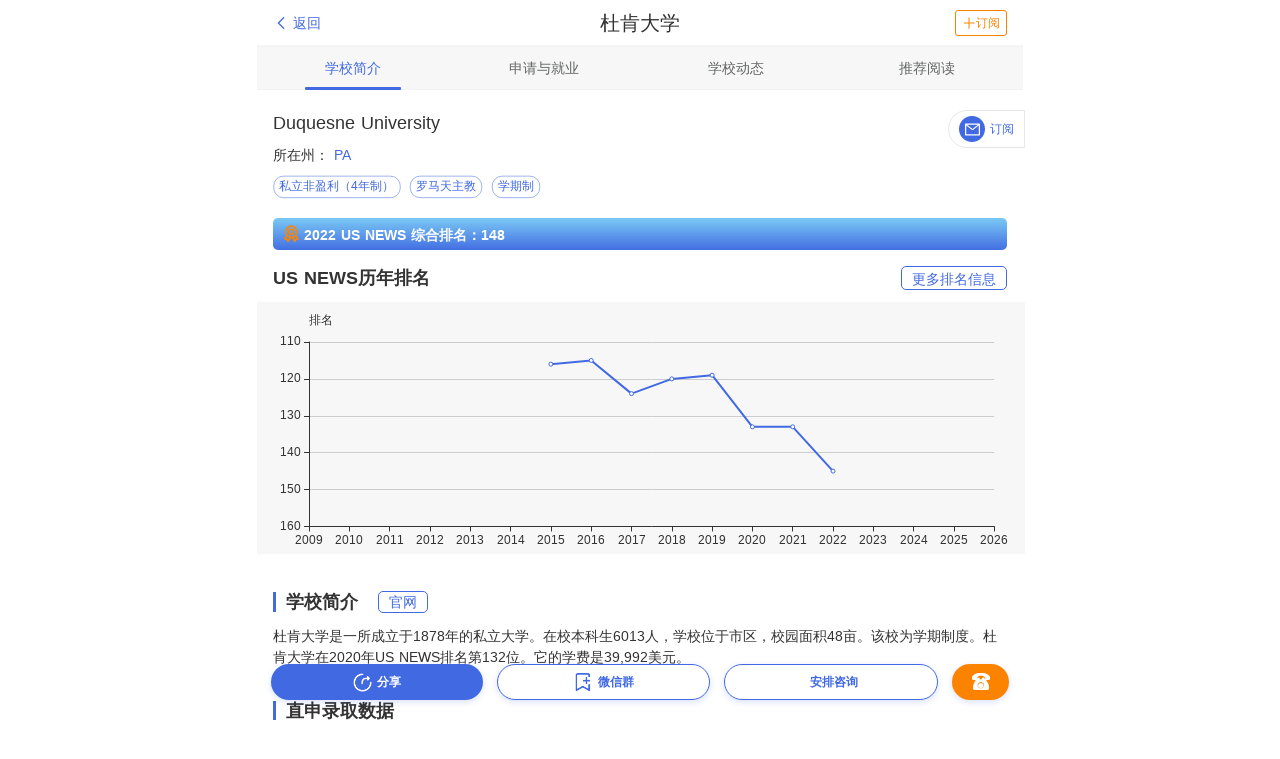

--- FILE ---
content_type: text/css
request_url: https://at.alicdn.com/t/font_1751221_k0wlnaful5m.css
body_size: 391
content:
@font-face {
  font-family: "iconfont"; /* Project id 1751221 */
  src: url('//at.alicdn.com/t/font_1751221_k0wlnaful5m.woff2?t=1632883125917') format('woff2'),
       url('//at.alicdn.com/t/font_1751221_k0wlnaful5m.woff?t=1632883125917') format('woff'),
       url('//at.alicdn.com/t/font_1751221_k0wlnaful5m.ttf?t=1632883125917') format('truetype');
}

.iconfont {
  font-family: "iconfont" !important;
  font-size: 16px;
  font-style: normal;
  -webkit-font-smoothing: antialiased;
  -moz-osx-font-smoothing: grayscale;
}

.icon-renqizhi:before {
  content: "\e613";
}

.icon-duobianxing5:before {
  content: "\e614";
}

.icon-icon-test:before {
  content: "\e616";
}

.icon-shoucangdianjiqian:before {
  content: "\e619";
}

.icon-shoucangdianjihou1:before {
  content: "\e61a";
}

.icon-danju:before {
  content: "\e61e";
}

.icon-pointer:before {
  content: "\e61f";
}

.icon-fuwu:before {
  content: "\e618";
}

.icon--contract:before {
  content: "\e6af";
}

.icon--order:before {
  content: "\e6b0";
}

.icon-miniconstelephone:before {
  content: "\ed3c";
}

.icon-gongzi:before {
  content: "\e627";
}

.icon-ask:before {
  content: "\e620";
}

.icon-task-wait:before {
  content: "\e726";
}

.icon-task-over:before {
  content: "\e727";
}

.icon-task-doing:before {
  content: "\e728";
}

.icon-task:before {
  content: "\e72a";
}

.icon-tubiao112:before {
  content: "\e632";
}

.icon-ketangbiaoxian:before {
  content: "\e60e";
}

.icon-ketangbiaoxian1:before {
  content: "\e65c";
}

.icon-ketang:before {
  content: "\e61d";
}

.icon-xuanzhongshangcheng:before {
  content: "\e605";
}

.icon--about:before {
  content: "\e6b5";
}

.icon-shuaxin:before {
  content: "\e604";
}

.icon-edit-outline:before {
  content: "\e603";
}

.icon-denglu:before {
  content: "\e60d";
}

.icon-wechat:before {
  content: "\e694";
}

.icon-zhuanjia:before {
  content: "\e69d";
}

.icon-feedback:before {
  content: "\e617";
}

.icon-fankui:before {
  content: "\e690";
}

.icon-dataview-no-data:before {
  content: "\e601";
}

.icon-kefu:before {
  content: "\e61c";
}

.icon-back:before {
  content: "\e635";
}

.icon-menu-home:before {
  content: "\e600";
}

.icon-pengyouquan:before {
  content: "\e63e";
}

.icon-we-chat:before {
  content: "\e70e";
}

.icon-back-top1:before {
  content: "\e61b";
}

.icon-share:before {
  content: "\e602";
}

.icon-phone:before {
  content: "\e675";
}

.icon-university:before {
  content: "\e63d";
}

.icon-like:before {
  content: "\e731";
}

.icon-sort:before {
  content: "\e6dd";
}

.icon-question:before {
  content: "\ea3c";
}

.icon-62:before {
  content: "\e6ff";
}

.icon-up:before {
  content: "\e615";
}

.icon-down:before {
  content: "\e62f";
}

.icon-fire:before {
  content: "\e729";
}



--- FILE ---
content_type: application/javascript; charset=UTF-8
request_url: https://c.wholeren.com/_nuxt/runtime.c5198c6.js
body_size: 1461
content:
!function(e){function n(data){for(var n,t,d=data[0],c=data[1],l=data[2],i=0,v=[];i<d.length;i++)t=d[i],Object.prototype.hasOwnProperty.call(o,t)&&o[t]&&v.push(o[t][0]),o[t]=0;for(n in c)Object.prototype.hasOwnProperty.call(c,n)&&(e[n]=c[n]);for(h&&h(data);v.length;)v.shift()();return f.push.apply(f,l||[]),r()}function r(){for(var e,i=0;i<f.length;i++){for(var n=f[i],r=!0,t=1;t<n.length;t++){var c=n[t];0!==o[c]&&(r=!1)}r&&(f.splice(i--,1),e=d(d.s=n[0]))}return e}var t={},o={28:0},f=[];function d(n){if(t[n])return t[n].exports;var r=t[n]={i:n,l:!1,exports:{}};return e[n].call(r.exports,r,r.exports,d),r.l=!0,r.exports}d.e=function(e){var n=[],r=o[e];if(0!==r)if(r)n.push(r[2]);else{var t=new Promise((function(n,t){r=o[e]=[n,t]}));n.push(r[2]=t);var f,script=document.createElement("script");script.charset="utf-8",script.timeout=120,d.nc&&script.setAttribute("nonce",d.nc),script.src=function(e){return d.p+""+({2:"pages/blog/_id",3:"pages/blog/author/_id",4:"pages/blog/author/index",5:"pages/blog/index",6:"pages/covid/index",7:"pages/index",8:"pages/info/index",9:"pages/info/letter",10:"pages/info/offer/indexx",11:"pages/info/program/_id",12:"pages/info/program/index",13:"pages/info/search",14:"pages/info/site",15:"pages/info/video",16:"pages/info/webinar/_id",17:"pages/info/webinar/index",18:"pages/news/_id",19:"pages/news/breaking-news",20:"pages/news/detail/_id",21:"pages/news/index",22:"pages/school/_id",23:"pages/school/index",24:"pages/state/_id",25:"pages/state/index",26:"pages/subscribe/index",27:"pages/subscribe/transition"}[e]||e)+"."+{2:"ae307a4",3:"c7b8cf8",4:"4a279dc",5:"fb59d54",6:"8de3221",7:"5b9af5e",8:"98317c2",9:"a8632ab",10:"062bd92",11:"f089fb7",12:"ad600af",13:"f8fca31",14:"8c11594",15:"5c0ec8d",16:"2e20fa2",17:"f28698e",18:"16789e7",19:"6d36792",20:"04682ff",21:"b169dfe",22:"0f6866d",23:"b9211f5",24:"9689709",25:"a6e5888",26:"dbae61d",27:"05d60b8"}[e]+".js"}(e);var c=new Error;f=function(n){script.onerror=script.onload=null,clearTimeout(l);var r=o[e];if(0!==r){if(r){var t=n&&("load"===n.type?"missing":n.type),f=n&&n.target&&n.target.src;c.message="Loading chunk "+e+" failed.\n("+t+": "+f+")",c.name="ChunkLoadError",c.type=t,c.request=f,r[1](c)}o[e]=void 0}};var l=setTimeout((function(){f({type:"timeout",target:script})}),12e4);script.onerror=script.onload=f,document.head.appendChild(script)}return Promise.all(n)},d.m=e,d.c=t,d.d=function(e,n,r){d.o(e,n)||Object.defineProperty(e,n,{enumerable:!0,get:r})},d.r=function(e){"undefined"!=typeof Symbol&&Symbol.toStringTag&&Object.defineProperty(e,Symbol.toStringTag,{value:"Module"}),Object.defineProperty(e,"__esModule",{value:!0})},d.t=function(e,n){if(1&n&&(e=d(e)),8&n)return e;if(4&n&&"object"==typeof e&&e&&e.__esModule)return e;var r=Object.create(null);if(d.r(r),Object.defineProperty(r,"default",{enumerable:!0,value:e}),2&n&&"string"!=typeof e)for(var t in e)d.d(r,t,function(n){return e[n]}.bind(null,t));return r},d.n=function(e){var n=e&&e.__esModule?function(){return e.default}:function(){return e};return d.d(n,"a",n),n},d.o=function(object,e){return Object.prototype.hasOwnProperty.call(object,e)},d.p="/_nuxt/",d.oe=function(e){throw e};var c=window.webpackJsonp=window.webpackJsonp||[],l=c.push.bind(c);c.push=n,c=c.slice();for(var i=0;i<c.length;i++)n(c[i]);var h=l;r()}([]);

--- FILE ---
content_type: application/javascript; charset=UTF-8
request_url: https://c.wholeren.com/_nuxt/app.bafb7e0.js
body_size: 99478
content:
(window.webpackJsonp=window.webpackJsonp||[]).push([[0],{1e3:function(t,e,n){"use strict";var r=n(270);n.n(r).a},1001:function(t,e,n){(e=n(12)(!1)).push([t.i,"body,html{font-family:Source Sans Pro,-apple-system,BlinkMacSystemFont,Segoe UI,Roboto,Helvetica Neue,Arial,sans-serif;word-spacing:1px;-ms-text-size-adjust:100%;-webkit-text-size-adjust:100%;-moz-osx-font-smoothing:grayscale;-webkit-font-smoothing:antialiased;box-sizing:border-box}.app{text-align:center}*,:after,:before{box-sizing:border-box;margin:0}.button--green{display:inline-block;border-radius:4px;border:1px solid #3b8070;color:#3b8070;text-decoration:none;padding:10px 30px}.button--green:hover{color:#fff;background-color:#3b8070}.button--grey{display:inline-block;border-radius:4px;border:1px solid #35495e;color:#35495e;text-decoration:none;padding:10px 30px;margin-left:15px}.button--grey:hover{color:#fff;background-color:#35495e}",""]),t.exports=e},1002:function(t,e,n){"use strict";var r=n(271);n.n(r).a},1003:function(t,e,n){(e=n(12)(!1)).push([t.i,".van-nav-bar__left .van-icon-arrow-left,.van-nav-bar__left .van-nav-bar__text{color:#4169e2}.ant-tooltip-inner{word-break:break-all;white-space:pre-wrap}",""]),t.exports=e},1004:function(t,e,n){"use strict";n.r(e);n(16),n(653);e.default={state:function(){return{}},getters:{user:function(t){return t.user.user},banner:function(t){return t.app.block.filter((function(t){return"顶部图片"===t.block_title}))[0]},group:function(t){return t.app.block.filter((function(t){return"加入讨论群"===t.block_title}))[0]},more:function(t){return t.app.block.filter((function(t){return"更多信息"===t.block_title}))[0]},banquan:function(t){return t.app.block.filter((function(t){return"版权说明"===t.block_title}))[0]},shareData:function(t){var e=t.app.block.filter((function(t){return"分享图片"===t.block_title}))[0];return e?e.block_content_list[0]:{}},shareGroup:function(t){var e=t.app.block.filter((function(t){return"底部加入讨论群按钮"===t.block_title}))[0];return e?e.block_content_list[0]:{}},shareAbout:function(t){var e=t.app.block.filter((function(t){return"底部关于按钮"===t.block_title}))[0];return e?e.block_content_list[0]:{}},hotSearch:function(t){var e=t.app.block.filter((function(t){return"热搜"===t.block_title}))[0];return e?e.block_content_list[0]:{}},loginId:function(t){return t.user.loginId},stateData:function(t){return t.myState.stateData},schoolData:function(t){return t.school.school},orderState:function(t){return t.app.orderState},orderSchool:function(t){return t.app.orderSchool},orderAuthor:function(t){return t.app.orderAuthor},authorData:function(t){return t.blog.authorDetail},ad:function(t){return t.app.ad}},plugins:[],mutations:{},actions:{}}},101:function(t,e,n){"use strict";(function(t){n.d(e,"b",(function(){return r})),n.d(e,"c",(function(){return o})),n.d(e,"d",(function(){return c})),n.d(e,"a",(function(){return l}));var r={timeout:2e4,maxContentLength:2e7,headers:{"Content-Type":"application/x-www-form-urlencoded"},baseURL:"https://erpapi.wholerengroup.com"},o=!0,c=!0,l={mockBaseURL:"http://172.16.16.206:3000/mock/623",mock:!1,debug:!1,sep:"/"}}).call(this,n(166))},103:function(t,e,n){"use strict";n.d(e,"b",(function(){return fe})),n.d(e,"a",(function(){return A}));n(47),n(25),n(22),n(20),n(17),n(24);var r=n(14),o=n(10),c=(n(37),n(6)),l=n(643),d=n(352),f=n.n(d),h=n(158),m=n.n(h),v=n(184),y=n(11);"scrollRestoration"in window.history&&(window.history.scrollRestoration="manual",window.addEventListener("beforeunload",(function(){window.history.scrollRestoration="auto"})),window.addEventListener("load",(function(){window.history.scrollRestoration="manual"})));var _=function(){},w=v.a.prototype.push;v.a.prototype.push=function(t){var e=arguments.length>1&&void 0!==arguments[1]?arguments[1]:_,n=arguments.length>2?arguments[2]:void 0;return w.call(this,t,e,n)},c.a.use(v.a);var x={mode:"history",base:decodeURI("/"),linkActiveClass:"nuxt-link-active",linkExactActiveClass:"nuxt-link-exact-active",scrollBehavior:function(t,e,n){var r=!1,o=Object(y.g)(t);(o.length<2&&o.every((function(t){return!1!==t.options.scrollToTop}))||o.some((function(t){return t.options.scrollToTop})))&&(r={x:0,y:0}),n&&(r=n);var c=window.$nuxt;return t.path===e.path&&t.hash!==e.hash&&c.$nextTick((function(){return c.$emit("triggerScroll")})),new Promise((function(e){c.$once("triggerScroll",(function(){if(t.hash){var n=t.hash;void 0!==window.CSS&&void 0!==window.CSS.escape&&(n="#"+window.CSS.escape(n.substr(1)));try{document.querySelector(n)&&(r={selector:n})}catch(t){}}e(r)}))}))},routes:[{path:"/blog",component:function(){return Object(y.m)(n.e(5).then(n.bind(null,1428)))},name:"blog"},{path:"/covid",component:function(){return Object(y.m)(n.e(6).then(n.bind(null,1431)))},name:"covid"},{path:"/info",component:function(){return Object(y.m)(n.e(8).then(n.bind(null,1425)))},name:"info"},{path:"/news",component:function(){return Object(y.m)(n.e(21).then(n.bind(null,1433)))},name:"news"},{path:"/school",component:function(){return Object(y.m)(n.e(23).then(n.bind(null,1434)))},name:"school"},{path:"/state",component:function(){return Object(y.m)(n.e(25).then(n.bind(null,1429)))},name:"state"},{path:"/subscribe",component:function(){return Object(y.m)(n.e(26).then(n.bind(null,1435)))},name:"subscribe"},{path:"/blog/author",component:function(){return Object(y.m)(n.e(4).then(n.bind(null,1436)))},name:"blog-author"},{path:"/info/letter",component:function(){return Object(y.m)(n.e(9).then(n.bind(null,1437)))},name:"info-letter"},{path:"/info/program",component:function(){return Object(y.m)(n.e(12).then(n.bind(null,1424)))},name:"info-program"},{path:"/info/search",component:function(){return Object(y.m)(n.e(13).then(n.bind(null,1438)))},name:"info-search"},{path:"/info/site",component:function(){return Object(y.m)(n.e(14).then(n.bind(null,1439)))},name:"info-site"},{path:"/info/video",component:function(){return Object(y.m)(n.e(15).then(n.bind(null,1440)))},name:"info-video"},{path:"/info/webinar",component:function(){return Object(y.m)(n.e(17).then(n.bind(null,1432)))},name:"info-webinar"},{path:"/news/breaking-news",component:function(){return Object(y.m)(n.e(19).then(n.bind(null,1441)))},name:"news-breaking-news"},{path:"/subscribe/transition",component:function(){return Object(y.m)(n.e(27).then(n.bind(null,1426)))},name:"subscribe-transition"},{path:"/info/offer/indexx",component:function(){return Object(y.m)(n.e(10).then(n.bind(null,1442)))},name:"info-offer-indexx"},{path:"/blog/author/:id",component:function(){return Object(y.m)(n.e(3).then(n.bind(null,1443)))},name:"blog-author-id"},{path:"/info/program/:id",component:function(){return Object(y.m)(n.e(11).then(n.bind(null,1427)))},name:"info-program-id"},{path:"/info/webinar/:id",component:function(){return Object(y.m)(n.e(16).then(n.bind(null,1444)))},name:"info-webinar-id"},{path:"/news/detail/:id?",component:function(){return Object(y.m)(n.e(20).then(n.bind(null,1445)))},name:"news-detail-id"},{path:"/blog/:id",component:function(){return Object(y.m)(n.e(2).then(n.bind(null,1430)))},name:"blog-id"},{path:"/news/:id",component:function(){return Object(y.m)(n.e(18).then(n.bind(null,1446)))},name:"news-id"},{path:"/school/:id",component:function(){return Object(y.m)(n.e(22).then(n.bind(null,1422)))},name:"school-id"},{path:"/state/:id",component:function(){return Object(y.m)(n.e(24).then(n.bind(null,1423)))},name:"state-id"},{path:"/",component:function(){return Object(y.m)(n.e(7).then(n.bind(null,1447)))},name:"index"}],fallback:!1};function O(){return new v.a(x)}var j={name:"NuxtChild",functional:!0,props:{nuxtChildKey:{type:String,default:""},keepAlive:Boolean,keepAliveProps:{type:Object,default:void 0}},render:function(t,e){var n=e.parent,data=e.data,r=e.props,o=n.$createElement;data.nuxtChild=!0;for(var c=n,l=n.$nuxt.nuxt.transitions,d=n.$nuxt.nuxt.defaultTransition,f=0;n;)n.$vnode&&n.$vnode.data.nuxtChild&&f++,n=n.$parent;data.nuxtChildDepth=f;var h=l[f]||d,m={};S.forEach((function(t){void 0!==h[t]&&(m[t]=h[t])}));var v={};C.forEach((function(t){"function"==typeof h[t]&&(v[t]=h[t].bind(c))}));var y=v.beforeEnter;if(v.beforeEnter=function(t){if(window.$nuxt.$nextTick((function(){window.$nuxt.$emit("triggerScroll")})),y)return y.call(c,t)},!1===h.css){var _=v.leave;(!_||_.length<2)&&(v.leave=function(t,e){_&&_.call(c,t),c.$nextTick(e)})}var w=o("routerView",data);return r.keepAlive&&(w=o("keep-alive",{props:r.keepAliveProps},[w])),o("transition",{props:m,on:v},[w])}},S=["name","mode","appear","css","type","duration","enterClass","leaveClass","appearClass","enterActiveClass","enterActiveClass","leaveActiveClass","appearActiveClass","enterToClass","leaveToClass","appearToClass"],C=["beforeEnter","enter","afterEnter","enterCancelled","beforeLeave","leave","afterLeave","leaveCancelled","beforeAppear","appear","afterAppear","appearCancelled"],k={components:{},props:["error"],data:function(){return{}},computed:{},created:function(){},mounted:function(){},watch:{},methods:{}},T=(n(713),n(7)),A=Object(T.a)(k,(function(){var t=this,e=t.$createElement,r=t._self._c||e;return r("div",{staticClass:"wrap"},[r("img",{staticClass:"img",attrs:{src:n(302),alt:""}}),t._v(" "),r("h1",{staticClass:"title"},[t._v(t._s(t.error.statusCode))]),t._v(" "),r("h2",{staticClass:"info"},[t._v(t._s(t.error.message))]),t._v(" "),404===t.error.statusCode?r("nuxt-link",{staticClass:"button",attrs:{to:"/"}},[r("a-button",{attrs:{type:"primary"}},[t._v("返回首页")])],1):t._e()],1)}),[],!1,null,"2f46cb98",null).exports,D=(n(96),n(97),n(119),n(36)),E={name:"Nuxt",components:{NuxtChild:j,NuxtError:A},props:{nuxtChildKey:{type:String,default:void 0},keepAlive:Boolean,keepAliveProps:{type:Object,default:void 0},name:{type:String,default:"default"}},errorCaptured:function(t){this.displayingNuxtError&&(this.errorFromNuxtError=t,this.$forceUpdate())},computed:{routerViewKey:function(){if(void 0!==this.nuxtChildKey||this.$route.matched.length>1)return this.nuxtChildKey||Object(y.c)(this.$route.matched[0].path)(this.$route.params);var t=Object(D.a)(this.$route.matched,1)[0];if(!t)return this.$route.path;var e=t.components.default;if(e&&e.options){var n=e.options;if(n.key)return"function"==typeof n.key?n.key(this.$route):n.key}return/\/$/.test(t.path)?this.$route.path:this.$route.path.replace(/\/$/,"")}},beforeCreate:function(){c.a.util.defineReactive(this,"nuxt",this.$root.$options.nuxt)},render:function(t){var e=this;return this.nuxt.err?this.errorFromNuxtError?(this.$nextTick((function(){return e.errorFromNuxtError=!1})),t("div",{},[t("h2","An error occurred while showing the error page"),t("p","Unfortunately an error occurred and while showing the error page another error occurred"),t("p","Error details: ".concat(this.errorFromNuxtError.toString())),t("nuxt-link",{props:{to:"/"}},"Go back to home")])):(this.displayingNuxtError=!0,this.$nextTick((function(){return e.displayingNuxtError=!1})),t(A,{props:{error:this.nuxt.err}})):t("NuxtChild",{key:this.routerViewKey,props:this.$props})}},P=(n(132),n(134),n(73),{name:"NuxtLoading",data:function(){return{percent:0,show:!1,canSucceed:!0,reversed:!1,skipTimerCount:0,rtl:!1,throttle:200,duration:5e3,continuous:!1}},computed:{left:function(){return!(!this.continuous&&!this.rtl)&&(this.rtl?this.reversed?"0px":"auto":this.reversed?"auto":"0px")}},beforeDestroy:function(){this.clear()},methods:{clear:function(){clearInterval(this._timer),clearTimeout(this._throttle),this._timer=null},start:function(){var t=this;return this.clear(),this.percent=0,this.reversed=!1,this.skipTimerCount=0,this.canSucceed=!0,this.throttle?this._throttle=setTimeout((function(){return t.startTimer()}),this.throttle):this.startTimer(),this},set:function(t){return this.show=!0,this.canSucceed=!0,this.percent=Math.min(100,Math.max(0,Math.floor(t))),this},get:function(){return this.percent},increase:function(t){return this.percent=Math.min(100,Math.floor(this.percent+t)),this},decrease:function(t){return this.percent=Math.max(0,Math.floor(this.percent-t)),this},pause:function(){return clearInterval(this._timer),this},resume:function(){return this.startTimer(),this},finish:function(){return this.percent=this.reversed?0:100,this.hide(),this},hide:function(){var t=this;return this.clear(),setTimeout((function(){t.show=!1,t.$nextTick((function(){t.percent=0,t.reversed=!1}))}),500),this},fail:function(t){return this.canSucceed=!1,this},startTimer:function(){var t=this;this.show||(this.show=!0),void 0===this._cut&&(this._cut=1e4/Math.floor(this.duration)),this._timer=setInterval((function(){t.skipTimerCount>0?t.skipTimerCount--:(t.reversed?t.decrease(t._cut):t.increase(t._cut),t.continuous&&(t.percent>=100||t.percent<=0)&&(t.skipTimerCount=1,t.reversed=!t.reversed))}),100)}},render:function(t){var e=t(!1);return this.show&&(e=t("div",{staticClass:"nuxt-progress",class:{"nuxt-progress-notransition":this.skipTimerCount>0,"nuxt-progress-failed":!this.canSucceed},style:{width:this.percent+"%",left:this.left}})),e}}),I=(n(715),Object(T.a)(P,void 0,void 0,!1,null,null,null).exports),M=(n(717),n(397),n(395),n(396),n(735),n(303),n(738),n(741),n(744),n(747),n(750),n(753),n(756),n(758),n(9)),R=n(50);function $(object,t){var e=Object.keys(object);if(Object.getOwnPropertySymbols){var n=Object.getOwnPropertySymbols(object);t&&(n=n.filter((function(t){return Object.getOwnPropertyDescriptor(object,t).enumerable}))),e.push.apply(e,n)}return e}function W(t){for(var i=1;i<arguments.length;i++){var source=null!=arguments[i]?arguments[i]:{};i%2?$(Object(source),!0).forEach((function(e){Object(o.a)(t,e,source[e])})):Object.getOwnPropertyDescriptors?Object.defineProperties(t,Object.getOwnPropertyDescriptors(source)):$(Object(source)).forEach((function(e){Object.defineProperty(t,e,Object.getOwnPropertyDescriptor(source,e))}))}return t}var z={name:"App",components:{Foot:R.e,Affix:R.b,ShareDom:R.j,HandleSub:R.f,ShareDomNews:R.k,ShowWelfare:R.l},beforeMount:function(){var t=document.documentElement,e="orientationchange"in window?"orientationchange":"resize",n=function(){var e=t.clientWidth;e&&(e>750&&(e=750),document.documentElement.style.fontSize=e/7.5+"px")};document.addEventListener&&(n(),window.addEventListener(e,n,!1),document.addEventListener("DOMContentLoaded",n,!1),window.recalc=n)},created:function(){},computed:W({},Object(M.c)(["loginId"])),methods:W(W({},Object(M.b)("app",["GetBlock","GetAd","GetOrder","GetAskTags","GetNewsAd","GetWelfareItem"])),Object(M.d)({setShowSub:"app/SET_SHOW_SUB",setDeviceId:"user/SET_DEVICE_ID"})),mounted:function(){var t=this;return Object(r.a)(regeneratorRuntime.mark((function e(){return regeneratorRuntime.wrap((function(e){for(;;)switch(e.prev=e.next){case 0:return t.GetBlock(),t.GetAd(),t.GetNewsAd(),e.next=6,t.GetWelfareItem();case 6:t.GetOrder(),t.$gtag("config","UA-46217273-1",{page_title:"coronavirus update "+t.$route.meta.title||!1,page_path:t.$route.fullPath});case 9:case"end":return e.stop()}}),e)})))()}},L=(n(1e3),n(1002),Object(T.a)(z,(function(){var t=this.$createElement,e=this._self._c||t;return e("div",{staticClass:"app"},[e("client-only",[e("ShareDom"),this._v(" "),e("ShareDomNews"),this._v(" "),e("HandleSub"),this._v(" "),e("ShowWelfare",{ref:"welfare"})],1),this._v(" "),e("div",{staticStyle:{"min-height":"70vh",background:"#fff","z-index":"100"}},[e("nuxt",{attrs:{"keep-alive":"","keep-alive-props":{include:["Home","Program","State","News","News-id","Author","Search","Blog"]}}})],1),this._v(" "),e("foot"),this._v(" "),e("affix")],1)}),[],!1,null,null,null).exports);function N(t,e){var n;if("undefined"==typeof Symbol||null==t[Symbol.iterator]){if(Array.isArray(t)||(n=function(t,e){if(!t)return;if("string"==typeof t)return F(t,e);var n=Object.prototype.toString.call(t).slice(8,-1);"Object"===n&&t.constructor&&(n=t.constructor.name);if("Map"===n||"Set"===n)return Array.from(t);if("Arguments"===n||/^(?:Ui|I)nt(?:8|16|32)(?:Clamped)?Array$/.test(n))return F(t,e)}(t))||e&&t&&"number"==typeof t.length){n&&(t=n);var i=0,r=function(){};return{s:r,n:function(){return i>=t.length?{done:!0}:{done:!1,value:t[i++]}},e:function(t){throw t},f:r}}throw new TypeError("Invalid attempt to iterate non-iterable instance.\nIn order to be iterable, non-array objects must have a [Symbol.iterator]() method.")}var o,c=!0,l=!1;return{s:function(){n=t[Symbol.iterator]()},n:function(){var t=n.next();return c=t.done,t},e:function(t){l=!0,o=t},f:function(){try{c||null==n.return||n.return()}finally{if(l)throw o}}}}function F(t,e){(null==e||e>t.length)&&(e=t.length);for(var i=0,n=new Array(e);i<e;i++)n[i]=t[i];return n}var B={_default:Object(y.r)(L)},G={render:function(t,e){var n=t("NuxtLoading",{ref:"loading"}),r=t(this.layout||"nuxt"),o=t("div",{domProps:{id:"__layout"},key:this.layoutName},[r]),c=t("transition",{props:{name:"layout",mode:"out-in"},on:{beforeEnter:function(t){window.$nuxt.$nextTick((function(){window.$nuxt.$emit("triggerScroll")}))}}},[o]);return t("div",{domProps:{id:"__nuxt"}},[n,c])},data:function(){return{isOnline:!0,layout:null,layoutName:"",nbFetching:0}},beforeCreate:function(){c.a.util.defineReactive(this,"nuxt",this.$options.nuxt)},created:function(){c.a.prototype.$nuxt=this,window.$nuxt=this,this.refreshOnlineStatus(),window.addEventListener("online",this.refreshOnlineStatus),window.addEventListener("offline",this.refreshOnlineStatus),this.error=this.nuxt.error,this.context=this.$options.context},mounted:function(){var t=this;return Object(r.a)(regeneratorRuntime.mark((function e(){return regeneratorRuntime.wrap((function(e){for(;;)switch(e.prev=e.next){case 0:t.$loading=t.$refs.loading;case 1:case"end":return e.stop()}}),e)})))()},watch:{"nuxt.err":"errorChanged"},computed:{isOffline:function(){return!this.isOnline},isFetching:function(){return this.nbFetching>0}},methods:{refreshOnlineStatus:function(){void 0===window.navigator.onLine?this.isOnline=!0:this.isOnline=window.navigator.onLine},refresh:function(){var t=this;return Object(r.a)(regeneratorRuntime.mark((function e(){var n,r;return regeneratorRuntime.wrap((function(e){for(;;)switch(e.prev=e.next){case 0:if((n=Object(y.h)(t.$route)).length){e.next=3;break}return e.abrupt("return");case 3:return t.$loading.start(),r=n.map((function(e){var p=[];if(e.$options.fetch&&e.$options.fetch.length&&p.push(Object(y.p)(e.$options.fetch,t.context)),e.$fetch)p.push(e.$fetch());else{var n,r=N(Object(y.e)(e.$vnode.componentInstance));try{for(r.s();!(n=r.n()).done;){var component=n.value;p.push(component.$fetch())}}catch(t){r.e(t)}finally{r.f()}}return e.$options.asyncData&&p.push(Object(y.p)(e.$options.asyncData,t.context).then((function(t){for(var n in t)c.a.set(e.$data,n,t[n])}))),Promise.all(p)})),e.prev=5,e.next=8,Promise.all(r);case 8:e.next=15;break;case 10:e.prev=10,e.t0=e.catch(5),t.$loading.fail(e.t0),Object(y.k)(e.t0),t.error(e.t0);case 15:t.$loading.finish();case 16:case"end":return e.stop()}}),e,null,[[5,10]])})))()},errorChanged:function(){this.nuxt.err&&this.$loading&&(this.$loading.fail&&this.$loading.fail(this.nuxt.err),this.$loading.finish&&this.$loading.finish())},setLayout:function(t){return t&&B["_"+t]||(t="default"),this.layoutName=t,this.layout=B["_"+t],this.layout},loadLayout:function(t){return t&&B["_"+t]||(t="default"),Promise.resolve(B["_"+t])}},components:{NuxtLoading:I}};n(77),n(129);function H(t,e){var n;if("undefined"==typeof Symbol||null==t[Symbol.iterator]){if(Array.isArray(t)||(n=function(t,e){if(!t)return;if("string"==typeof t)return U(t,e);var n=Object.prototype.toString.call(t).slice(8,-1);"Object"===n&&t.constructor&&(n=t.constructor.name);if("Map"===n||"Set"===n)return Array.from(t);if("Arguments"===n||/^(?:Ui|I)nt(?:8|16|32)(?:Clamped)?Array$/.test(n))return U(t,e)}(t))||e&&t&&"number"==typeof t.length){n&&(t=n);var i=0,r=function(){};return{s:r,n:function(){return i>=t.length?{done:!0}:{done:!1,value:t[i++]}},e:function(t){throw t},f:r}}throw new TypeError("Invalid attempt to iterate non-iterable instance.\nIn order to be iterable, non-array objects must have a [Symbol.iterator]() method.")}var o,c=!0,l=!1;return{s:function(){n=t[Symbol.iterator]()},n:function(){var t=n.next();return c=t.done,t},e:function(t){l=!0,o=t},f:function(){try{c||null==n.return||n.return()}finally{if(l)throw o}}}}function U(t,e){(null==e||e>t.length)&&(e=t.length);for(var i=0,n=new Array(e);i<e;i++)n[i]=t[i];return n}c.a.use(M.a);var Y=["state","getters","actions","mutations"],Q={};(Q=function(t,e){if((t=t.default||t).commit)throw new Error("[nuxt] ".concat(e," should export a method that returns a Vuex instance."));return"function"!=typeof t&&(t=Object.assign({},t)),Z(t,e)}(n(1004),"store/index.js")).modules=Q.modules||{},K(n(1079),"app.js"),K(n(1080),"blog.js"),K(n(1081),"home.js"),K(n(1082),"myState.js"),K(n(1083),"news.js"),K(n(1084),"school.js"),K(n(1085),"searchArea.js"),K(n(1086),"shareDom.js"),K(n(1087),"user.js");var V=Q instanceof Function?Q:function(){return new M.a.Store(Object.assign({strict:!1},Q))};function Z(t,e){if(t.state&&"function"!=typeof t.state){var n=Object.assign({},t.state);t=Object.assign({},t,{state:function(){return n}})}return t}function K(t,e){t=t.default||t;var n=e.replace(/\.(js|mjs)$/,"").split("/"),r=n[n.length-1];"store/".concat(e);if(t="state"===r?function(t,e){if("function"!=typeof t){var n=Object.assign({},t);return function(){return n}}return Z(t)}(t):Z(t),Y.includes(r)){var o=r;X(J(Q,n,{isProperty:!0}),t,o)}else{"index"===r&&(n.pop(),r=n[n.length-1]);var c,l=J(Q,n),d=H(Y);try{for(d.s();!(c=d.n()).done;){var f=c.value;X(l,t[f],f)}}catch(t){d.e(t)}finally{d.f()}!1===t.namespaced&&delete l.namespaced}}function J(t,e){var n=arguments.length>2&&void 0!==arguments[2]?arguments[2]:{},r=n.isProperty,o=void 0!==r&&r;if(!e.length||o&&1===e.length)return t;var c=e.shift();return t.modules[c]=t.modules[c]||{},t.modules[c].namespaced=!0,t.modules[c].modules=t.modules[c].modules||{},J(t.modules[c],e,{isProperty:o})}function X(t,e,n){e&&("state"===n?t.state=e||t.state:t[n]=Object.assign({},t[n],e))}var tt=function(t,e){var n=t.app.router;function r(){dataLayer.push(arguments)}window.dataLayer=window.dataLayer||[],e("gtag",r),r("js",new Date),r("config","UA-46217273-4"),n.afterEach((function(t){r("config","UA-46217273-4",{page_path:t.fullPath})}))},et=n(94),at=n.n(et),nt=n(654),ot=n.n(nt);function it(t,e){var n;if("undefined"==typeof Symbol||null==t[Symbol.iterator]){if(Array.isArray(t)||(n=function(t,e){if(!t)return;if("string"==typeof t)return st(t,e);var n=Object.prototype.toString.call(t).slice(8,-1);"Object"===n&&t.constructor&&(n=t.constructor.name);if("Map"===n||"Set"===n)return Array.from(t);if("Arguments"===n||/^(?:Ui|I)nt(?:8|16|32)(?:Clamped)?Array$/.test(n))return st(t,e)}(t))||e&&t&&"number"==typeof t.length){n&&(t=n);var i=0,r=function(){};return{s:r,n:function(){return i>=t.length?{done:!0}:{done:!1,value:t[i++]}},e:function(t){throw t},f:r}}throw new TypeError("Invalid attempt to iterate non-iterable instance.\nIn order to be iterable, non-array objects must have a [Symbol.iterator]() method.")}var o,c=!0,l=!1;return{s:function(){n=t[Symbol.iterator]()},n:function(){var t=n.next();return c=t.done,t},e:function(t){l=!0,o=t},f:function(){try{c||null==n.return||n.return()}finally{if(l)throw o}}}}function st(t,e){(null==e||e>t.length)&&(e=t.length);for(var i=0,n=new Array(e);i<e;i++)n[i]=t[i];return n}for(var ct={setBaseURL:function(t){this.defaults.baseURL=t},setHeader:function(t,e){var n,r=arguments.length>2&&void 0!==arguments[2]?arguments[2]:"common",o=it(Array.isArray(r)?r:[r]);try{for(o.s();!(n=o.n()).done;){var c=n.value;if(!e)return void delete this.defaults.headers[c][t];this.defaults.headers[c][t]=e}}catch(t){o.e(t)}finally{o.f()}},setToken:function(t,e){var n=arguments.length>2&&void 0!==arguments[2]?arguments[2]:"common",r=t?(e?e+" ":"")+t:null;this.setHeader("Authorization",r,n)},onRequest:function(t){this.interceptors.request.use((function(e){return t(e)||e}))},onResponse:function(t){this.interceptors.response.use((function(e){return t(e)||e}))},onRequestError:function(t){this.interceptors.request.use(void 0,(function(e){return t(e)||Promise.reject(e)}))},onResponseError:function(t){this.interceptors.response.use(void 0,(function(e){return t(e)||Promise.reject(e)}))},onError:function(t){this.onRequestError(t),this.onResponseError(t)},create:function(t){return ft(ot()(t,this.defaults))}},lt=function(){var t=pt[ut];ct["$"+t]=function(){return this[t].apply(this,arguments).then((function(t){return t&&t.data}))}},ut=0,pt=["request","delete","get","head","options","post","put","patch"];ut<pt.length;ut++)lt();var ft=function(t){var e=at.a.create(t);return e.CancelToken=at.a.CancelToken,e.isCancel=at.a.isCancel,function(t){for(var e in ct)t[e]=ct[e].bind(t)}(e),ht(e),e},ht=function(t){var e={finish:function(){},start:function(){},fail:function(){},set:function(){}},n=function(){var t="undefined"!=typeof window&&window.$nuxt;return t&&t.$loading&&t.$loading.set?t.$loading:e},r=0;t.onRequest((function(t){t&&!1===t.progress||r++})),t.onResponse((function(t){t&&t.config&&!1===t.config.progress||--r<=0&&(r=0,n().finish())})),t.onError((function(t){t&&t.config&&!1===t.config.progress||(r--,at.a.isCancel(t)||(n().fail(),n().finish()))}));var o=function(t){if(r){var progress=100*t.loaded/(t.total*r);n().set(Math.min(100,progress))}};t.defaults.onUploadProgress=o,t.defaults.onDownloadProgress=o},mt=function(t,e){var n=ft({baseURL:"http://localhost:3000/",headers:{common:{Accept:"application/json, text/plain, */*"},delete:{},get:{},head:{},post:{},put:{},patch:{}}});t.$axios=n,e("axios",n)},vt=n(1185),gt=n(1174),bt=n(356),yt=n(1191),_t=n(157),wt=n(669),input=n(1186),xt=n(159),Ot=n(668),jt=n(41),St=n(1175),Ct=n(1189),kt=n(1192);c.a.use(vt.b),c.a.use(gt.a),c.a.use(bt.a),c.a.use(yt.a),c.a.use(_t.b),c.a.use(wt.a),c.a.use(input.a),c.a.use(xt.a),c.a.use(Ot.a),c.a.use(jt.a),c.a.use(St.a),c.a.use(Ct.a),c.a.use(kt.a);var Tt=n(282),At=n(661),Dt=n(1176),Et=n(1177),Pt=n(662),It=n(1187),Mt=n(1193),Rt=n(1178),$t=n(357),Wt=n(1179),zt=n(1180),Lt=n(63),Nt=n(646),Ft=n(647),Bt=n(1188),Gt=n(1181),Ht=n(645),Ut=n(1182),qt=n(1190),Yt=n(1183),Qt=n(1184),Vt=n(1194);c.a.use(Tt.a),c.a.use(At.a),c.a.use(Dt.a),c.a.use(Et.a),c.a.use(Pt.a),c.a.use(It.a),c.a.use(Mt.a),c.a.use(Rt.a),c.a.prototype.$toast=$t.a,c.a.use(Wt.a),c.a.use(zt.a),c.a.use(Lt.a),c.a.use(Nt.a),c.a.use(Ft.a),c.a.use(Bt.a),c.a.use(Gt.a),c.a.use(Ht.a),c.a.use(Ut.a),c.a.use(qt.a),c.a.use(Yt.a),c.a.use(Qt.a),c.a.use(Vt.a);var Zt=n(16);c.a.prototype.$api=Zt.a,c.a.use(Zt.a);var Kt=n(83),Jt=(n(674),n(42)),Xt=n(61),te=n.n(Xt),ee=(n(217),n(286));te.a.locale("zh-cn");var ae={install:function(t){t.prototype.$utils=Jt,t.prototype.$bus=new t,t.prototype.$enc=function(t){return ee.Base64.encode(t)},t.prototype.$dec=function(t){return ee.Base64.decode(t)},t.filter("NumberFormat",(function(t){if(!t&&0!==t)return"数据正在同步中";if(0===t)return"--";var e=t.toString().split(".")[0];if(e.length<5)return t.toString().replace(/(\d)(?=(?:\d{3})+$)/g,"$1,");if(e.length>=5&&e.length<=8){var n=e.substring(e.length-4,e.length-4+1);return parseFloat(parseInt(t/1e4)+"."+n)+"万"}if(e.length>8){var r=e.substring(e.length-8,e.length-8+1);return parseFloat(parseInt(t/1e8)+"."+r)+"亿"}})),t.filter("NumberQian",(function(t){return t||0===t?0===t?"--":t.toString().replace(/(\d)(?=(?:\d{3})+$)/g,"$1,"):"--"})),t.filter("dayjs",(function(t){var pattern=arguments.length>1&&void 0!==arguments[1]?arguments[1]:"YYYY-MM-DD HH:mm";return t?te()(t).format(pattern):"暂无数据"})),t.filter("moment",(function(t){var pattern=arguments.length>1&&void 0!==arguments[1]?arguments[1]:"YYYY-MM-DD HH:mm:ss";return te()(t).format(pattern)})),t.filter("beijingTime",(function(t){var pattern=arguments.length>1&&void 0!==arguments[1]?arguments[1]:"YYYY-MM-DD HH:mm:ss";return te()(t).add(12,"hours").format(pattern)})),t.filter("expertTime",(function(t){return"2019"===te()(t).format("YYYY")?te()(t).format("YYYY年MM月DD日"):te()(t).format("MM月DD日")})),t.filter("authorHide",(function(t){var e=ee.Base64.decode(t).split(""),n=e.length;return e.forEach((function(t,r){r>=3&&r<=n-3&&(e[r]="*")})),e.join("")})),t.filter("checkImg",Jt.checkImg),t.filter("checkImgScale",(function(t,e){var n="",r=(n="object"===Object(Kt.a)(t)?t.attach_image_url||"https://erp.wholerengroup.com".concat(t.attach_image):"https://erp.wholerengroup.com".concat(t)).split("/").slice(-1)[0].split(".").slice(-1)[0];return 100===e&&(n=n+"_100-."+r),1e3===e&&(n=n+"_-1000."+r),n})),t.filter("checkTime",(function(time){var t=te.a.tz(time,"America/New_York").utc(),e=te()().utc(),n=e.diff(t,"months"),r=e.diff(t,"weeks"),o=e.diff(t,"days"),c=e.diff(t,"hours"),l=e.diff(t,"minutes");return n||r||o?"":c?c+"小时前":l?l+"分钟前":""})),t.filter("checkRate",(function(t){return t?"".concat(t,"%"):"暂无数据"}))}};c.a.use(ae);var ne=function(t){var e=t.app,n=t.store;e.router.beforeEach((function(t,e,r){n.dispatch("app/GetPageCount"),r()}))},re=n(663),oe=n.n(re);c.a.prototype.$html2canvas=oe.a;var ie=n(664),se=function(t){var e=t.store;window.onNuxtReady((function(){Object(ie.a)({storage:window.localStorage,reducer:function(t){return{user:t.user}}})(e)}))},ce=n(272);c.a.component("tx-player",ce.a);var le=n(665);function ue(object,t){var e=Object.keys(object);if(Object.getOwnPropertySymbols){var n=Object.getOwnPropertySymbols(object);t&&(n=n.filter((function(t){return Object.getOwnPropertyDescriptor(object,t).enumerable}))),e.push.apply(e,n)}return e}function pe(t){for(var i=1;i<arguments.length;i++){var source=null!=arguments[i]?arguments[i]:{};i%2?ue(Object(source),!0).forEach((function(e){Object(o.a)(t,e,source[e])})):Object.getOwnPropertyDescriptors?Object.defineProperties(t,Object.getOwnPropertyDescriptors(source)):ue(Object(source)).forEach((function(e){Object.defineProperty(t,e,Object.getOwnPropertyDescriptor(source,e))}))}return t}c.a.use(le.a,{loading:n(1167)}),c.a.component(f.a.name,f.a),c.a.component(m.a.name,pe(pe({},m.a),{},{render:function(t,e){return m.a._warned||(m.a._warned=!0),m.a.render(t,e)}})),c.a.component(j.name,j),c.a.component("NChild",j),c.a.component(E.name,E),c.a.use(l.a,{keyName:"head",attribute:"data-n-head",ssrAttribute:"data-n-head-ssr",tagIDKeyName:"hid"});var de={name:"page",mode:"out-in",appear:!1,appearClass:"appear",appearActiveClass:"appear-active",appearToClass:"appear-to"};function fe(t){return he.apply(this,arguments)}function he(){return(he=Object(r.a)(regeneratorRuntime.mark((function t(e){var n,r,o,l,d,f,h,path,m,v=arguments;return regeneratorRuntime.wrap((function(t){for(;;)switch(t.prev=t.next){case 0:return m=function(t,e){if(!t)throw new Error("inject(key, value) has no key provided");if(void 0===e)throw new Error("inject('".concat(t,"', value) has no value provided"));d[t="$"+t]=e,d.context[t]||(d.context[t]=e),o[t]=d[t];var n="__nuxt_"+t+"_installed__";c.a[n]||(c.a[n]=!0,c.a.use((function(){Object.prototype.hasOwnProperty.call(c.a.prototype,t)||Object.defineProperty(c.a.prototype,t,{get:function(){return this.$root.$options[t]}})})))},n=v.length>1&&void 0!==v[1]?v[1]:{},t.next=4,O();case 4:return r=t.sent,(o=V(e)).$router=r,l=o.registerModule,o.registerModule=function(path,t,e){return l.call(o,path,t,Object.assign({preserveState:!0},e))},d=pe({head:{title:"美国校园资讯网 | 美国学校周边信息大全，申请攻略，转学攻略，申诉指南，留美学业好帮手",meta:[{charset:"utf-8"},{name:"viewport",content:"width=device-width, initial-scale=1"},{hid:"description",name:"description",content:"新型肺炎（Coronavirus/COVID-19）在全世界蔓延，美国各州也陆续出现确诊案例，为了让留学生和家长对全美校园疫情有更全面及时的了解，我们为大家整理出以下信息，每小时更新。全美疫情实时动态，美国校园疫情实况视频，校园疫情播报，学校防疫措施，辟谣与防护，防疫问答，复工复课信息。"},{hid:"keywords",name:"keywords",content:"美国校园资讯网、全美校园新型肺炎疫情、美国疫情、校园疫情、全美疫情、新型肺炎、美国校园疫情"},{property:"og:locale",content:"en_US"},{property:"og:site_name",content:"美国厚仁教育"},{property:"article:publisher",content:"https://www.facebook.com/wholereneducation/"},{property:"twitter:card",content:"summary"},{property:"twitter:creator",content:"@WholeRen"},{property:"twitter:site",content:"@WholeRen"},{name:"format-detection",content:"telephone=yes"}],link:[{rel:"icon",type:"image/x-icon",href:"/favicon.ico"},{rel:"icon",type:"image/png",sizes:"32x32",href:"/favicon-32x32.png"},{rel:"icon",type:"image/png",sizes:"16x16",href:"/favicon-16x16.png"},{rel:"stylesheet",href:"//at.alicdn.com/t/font_1751221_k0wlnaful5m.css"}],style:[],script:[{src:"https://www.googletagmanager.com/gtag/js?id=UA-46217273-4",async:!0}]},store:o,router:r,nuxt:{defaultTransition:de,transitions:[de],setTransitions:function(t){return Array.isArray(t)||(t=[t]),t=t.map((function(t){return t=t?"string"==typeof t?Object.assign({},de,{name:t}):Object.assign({},de,t):de})),this.$options.nuxt.transitions=t,t},err:null,dateErr:null,error:function(t){t=t||null,d.context._errored=Boolean(t),t=t?Object(y.o)(t):null;var n=d.nuxt;return this&&(n=this.nuxt||this.$options.nuxt),n.dateErr=Date.now(),n.err=t,e&&(e.nuxt.error=t),t}}},G),o.app=d,f=e?e.next:function(t){return d.router.push(t)},e?h=r.resolve(e.url).route:(path=Object(y.f)(r.options.base,r.options.mode),h=r.resolve(path).route),t.next=15,Object(y.s)(d,{store:o,route:h,next:f,error:d.nuxt.error.bind(d),payload:e?e.payload:void 0,req:e?e.req:void 0,res:e?e.res:void 0,beforeRenderFns:e?e.beforeRenderFns:void 0,ssrContext:e});case 15:return m("config",n),window.__NUXT__&&window.__NUXT__.state&&o.replaceState(window.__NUXT__.state),t.next=21,tt(d.context,m);case 21:return t.next=24,mt(d.context,m);case 24:t.next=27;break;case 27:t.next=30;break;case 30:t.next=33;break;case 33:t.next=36;break;case 36:return t.next=39,ne(d.context);case 39:t.next=42;break;case 42:return t.next=45,se(d.context);case 45:t.next=48;break;case 48:t.next=51;break;case 51:0,t.next=55;break;case 55:return t.abrupt("return",{store:o,app:d,router:r});case 56:case"end":return t.stop()}}),t)})))).apply(this,arguments)}},1077:function(t,e,n){var map={"./af":486,"./af.js":486,"./ar":487,"./ar-dz":488,"./ar-dz.js":488,"./ar-kw":489,"./ar-kw.js":489,"./ar-ly":490,"./ar-ly.js":490,"./ar-ma":491,"./ar-ma.js":491,"./ar-sa":492,"./ar-sa.js":492,"./ar-tn":493,"./ar-tn.js":493,"./ar.js":487,"./az":494,"./az.js":494,"./be":495,"./be.js":495,"./bg":496,"./bg.js":496,"./bm":497,"./bm.js":497,"./bn":498,"./bn.js":498,"./bo":499,"./bo.js":499,"./br":500,"./br.js":500,"./bs":501,"./bs.js":501,"./ca":502,"./ca.js":502,"./cs":503,"./cs.js":503,"./cv":504,"./cv.js":504,"./cy":505,"./cy.js":505,"./da":506,"./da.js":506,"./de":507,"./de-at":508,"./de-at.js":508,"./de-ch":509,"./de-ch.js":509,"./de.js":507,"./dv":510,"./dv.js":510,"./el":511,"./el.js":511,"./en-au":512,"./en-au.js":512,"./en-ca":513,"./en-ca.js":513,"./en-gb":514,"./en-gb.js":514,"./en-ie":515,"./en-ie.js":515,"./en-il":516,"./en-il.js":516,"./en-in":517,"./en-in.js":517,"./en-nz":518,"./en-nz.js":518,"./en-sg":519,"./en-sg.js":519,"./eo":520,"./eo.js":520,"./es":521,"./es-do":522,"./es-do.js":522,"./es-us":523,"./es-us.js":523,"./es.js":521,"./et":524,"./et.js":524,"./eu":525,"./eu.js":525,"./fa":526,"./fa.js":526,"./fi":527,"./fi.js":527,"./fil":528,"./fil.js":528,"./fo":529,"./fo.js":529,"./fr":530,"./fr-ca":531,"./fr-ca.js":531,"./fr-ch":532,"./fr-ch.js":532,"./fr.js":530,"./fy":533,"./fy.js":533,"./ga":534,"./ga.js":534,"./gd":535,"./gd.js":535,"./gl":536,"./gl.js":536,"./gom-deva":537,"./gom-deva.js":537,"./gom-latn":538,"./gom-latn.js":538,"./gu":539,"./gu.js":539,"./he":540,"./he.js":540,"./hi":541,"./hi.js":541,"./hr":542,"./hr.js":542,"./hu":543,"./hu.js":543,"./hy-am":544,"./hy-am.js":544,"./id":545,"./id.js":545,"./is":546,"./is.js":546,"./it":547,"./it-ch":548,"./it-ch.js":548,"./it.js":547,"./ja":549,"./ja.js":549,"./jv":550,"./jv.js":550,"./ka":551,"./ka.js":551,"./kk":552,"./kk.js":552,"./km":553,"./km.js":553,"./kn":554,"./kn.js":554,"./ko":555,"./ko.js":555,"./ku":556,"./ku.js":556,"./ky":557,"./ky.js":557,"./lb":558,"./lb.js":558,"./lo":559,"./lo.js":559,"./lt":560,"./lt.js":560,"./lv":561,"./lv.js":561,"./me":562,"./me.js":562,"./mi":563,"./mi.js":563,"./mk":564,"./mk.js":564,"./ml":565,"./ml.js":565,"./mn":566,"./mn.js":566,"./mr":567,"./mr.js":567,"./ms":568,"./ms-my":569,"./ms-my.js":569,"./ms.js":568,"./mt":570,"./mt.js":570,"./my":571,"./my.js":571,"./nb":572,"./nb.js":572,"./ne":573,"./ne.js":573,"./nl":574,"./nl-be":575,"./nl-be.js":575,"./nl.js":574,"./nn":576,"./nn.js":576,"./oc-lnc":577,"./oc-lnc.js":577,"./pa-in":578,"./pa-in.js":578,"./pl":579,"./pl.js":579,"./pt":580,"./pt-br":581,"./pt-br.js":581,"./pt.js":580,"./ro":582,"./ro.js":582,"./ru":583,"./ru.js":583,"./sd":584,"./sd.js":584,"./se":585,"./se.js":585,"./si":586,"./si.js":586,"./sk":587,"./sk.js":587,"./sl":588,"./sl.js":588,"./sq":589,"./sq.js":589,"./sr":590,"./sr-cyrl":591,"./sr-cyrl.js":591,"./sr.js":590,"./ss":592,"./ss.js":592,"./sv":593,"./sv.js":593,"./sw":594,"./sw.js":594,"./ta":595,"./ta.js":595,"./te":596,"./te.js":596,"./tet":597,"./tet.js":597,"./tg":598,"./tg.js":598,"./th":599,"./th.js":599,"./tk":600,"./tk.js":600,"./tl-ph":601,"./tl-ph.js":601,"./tlh":602,"./tlh.js":602,"./tr":603,"./tr.js":603,"./tzl":604,"./tzl.js":604,"./tzm":605,"./tzm-latn":606,"./tzm-latn.js":606,"./tzm.js":605,"./ug-cn":607,"./ug-cn.js":607,"./uk":608,"./uk.js":608,"./ur":609,"./ur.js":609,"./uz":610,"./uz-latn":611,"./uz-latn.js":611,"./uz.js":610,"./vi":612,"./vi.js":612,"./x-pseudo":613,"./x-pseudo.js":613,"./yo":614,"./yo.js":614,"./zh-cn":217,"./zh-cn.js":217,"./zh-hk":615,"./zh-hk.js":615,"./zh-mo":616,"./zh-mo.js":616,"./zh-tw":617,"./zh-tw.js":617};function r(t){var e=o(t);return n(e)}function o(t){if(!n.o(map,t)){var e=new Error("Cannot find module '"+t+"'");throw e.code="MODULE_NOT_FOUND",e}return map[t]}r.keys=function(){return Object.keys(map)},r.resolve=o,t.exports=r,r.id=1077},1079:function(t,e,n){"use strict";n.r(e);var r=n(374),o=(n(17),n(16)),c={state:function(){return{block:[],ad:{},stateList:[],stateData:{},schoolData:{},schoolList:[],authorData:{},orderState:[],orderSchool:[],orderAuthor:[],askTags:[],pageCount:"",newsAd:[],showSub:!1,shareDomNews:{},welfareItem:{},authorCategory:[]}},mutations:{SET_BLOCK:function(t,data){t.block=data},SET_AD:function(t,data){t.ad=data},SET_STATE_LIST:function(t,data){t.stateList=data},SET_STATE_DATA:function(t,data){t.stateData=data},SET_SCHOOL_LIST:function(t,data){t.schoolList=data},SET_SCHOOL_DATA:function(t,data){t.schoolData=data},SET_AUTHOR_DATA:function(t,data){t.authorData=data},SET_ORDER_STATE:function(t,data){t.orderState=data},SET_ORDER_SCHOOL:function(t,data){t.orderSchool=data},SET_ORDER_AUTHOR:function(t,data){t.orderAuthor=data},SET_ASK_TAGS:function(t,data){t.askTags=data},SET_PAGE_COUNT:function(t,data){t.pageCount=data},SET_NEWS_AD:function(t,data){t.newsAd=data},SET_SHOW_SUB:function(t,data){t.showSub=data},SET_SHARE_DOM_NEWS:function(t,data){t.shareDomNews=data},SET_WELFARE_ITEM:function(t,data){t.welfareItem=data},SET_AUTHOR_CATEGORY:function(t,data){t.authorCategory=data}},actions:{GetBlock:function(t){var e=t.commit;t.state;return new Promise((function(t,n){o.a["home/block"]().then((function(r){r.message||n(new Error("error")),e("SET_BLOCK",r.message),t(r.message)})).catch((function(t){n(t)}))}))},GetAd:function(t){var e=t.commit;t.state;return new Promise((function(t,n){o.a["home/ad"]().then((function(r){r.message||n(new Error("error")),e("SET_AD",r.message),t(r.message)})).catch((function(t){n(t)}))}))},GetOrder:function(t){var e=t.commit,n=(t.state,t.rootState);return new Promise((function(t,r){var c=n.user.loginId;o.a["auth/subscript"]({subscriber:c}).then((function(n){n.message||r(new Error("error")),e("SET_ORDER_STATE",n.message.State),e("SET_ORDER_SCHOOL",n.message["nCov School Data"]),e("SET_ORDER_AUTHOR",n.message["Author Profile"]),t(n.message)})).catch((function(t){r(t)}))}))},GetAskTags:function(t,e){var n=t.commit;t.state;return new Promise((function(t,e){o.a["home/askTags"]().then((function(r){r.message||e(new Error("error")),n("SET_ASK_TAGS",r.message),t(r.message)})).catch((function(t){e(t)}))}))},GetPageCount:function(t,e){var n=t.commit;t.state;return new Promise((function(t,e){o.a["home/pageCount"]().then((function(r){r.message||e(new Error("error")),n("SET_PAGE_COUNT",r.message.pageviews),t(r.message)})).catch((function(t){e(t)}))}))},GetNewsAd:function(t){var e=t.commit;t.state;return new Promise((function(t,n){o.a["home/newsAd"]().then((function(r){r.message||n(new Error("error")),e("SET_NEWS_AD",r.message),t(r.message)})).catch((function(t){n(t)}))}))},GetWelfareItem:function(t){var e=t.commit,n=(t.state,{limit_page_length:1,filters:{node_category:"公益讲座-Seminar",seminar_poster:["not in",[null,""]]}});return new Promise((function(t,r){o.a["home/news"](n).then((function(n){n.message||r(new Error("error")),n.message[0]&&e("SET_WELFARE_ITEM",n.message[0]),t(n.message)})).catch((function(t){r(t)}))}))},GetAuthorCategory:function(t){var e=t.commit;t.state;return new Promise((function(t,n){o.a["home/authorCategory"]().then((function(o){o.message||n(new Error("error"));var data=["全部"].concat(Object(r.a)(o.message));e("SET_AUTHOR_CATEGORY",data),t(o.message)})).catch((function(t){n(t)}))}))}}};e.default=c},1080:function(t,e,n){"use strict";n.r(e);n(20),n(73);var r=n(36),o=(n(17),n(47),n(14)),c=n(16),l=n(42);e.default={state:function(){return{blogCategory:[],blogDetail:{},authorDetail:{},detailSummary:{},webinar:{}}},mutations:{SET_BLOG_CATEGORY:function(t,data){t.blogCategory=data},SET_BLOG_DETAIL:function(t,data){t.blogDetail=data},SET_AUTHOR_DETAIL:function(t,data){t.authorDetail=data},SET_DETAIL_SUMMARY:function(t,data){t.detailSummary=data},SET_WEBINAR:function(t,data){t.webinar=data}},actions:{GetBlogClientData:function(t){return Object(o.a)(regeneratorRuntime.mark((function e(){var n,o,l,d;return regeneratorRuntime.wrap((function(e){for(;;)switch(e.prev=e.next){case 0:return n=c.a["home/blogCategory"]().catch((function(){return Promise.resolve({})})),e.next=3,Promise.all([n]);case 3:o=e.sent,l=Object(r.a)(o,1),d=l[0],t.commit("SET_BLOG_CATEGORY",d.message);case 7:case"end":return e.stop()}}),e)})))()},GetBlogDetailServerData:function(t,e){return Object(o.a)(regeneratorRuntime.mark((function n(){var o,d,f,h,m,v,y,_,w,x,O,j;return regeneratorRuntime.wrap((function(n){for(;;)switch(n.prev=n.next){case 0:return o=e.id,d={limit_start:0,limit_page_length:10,filters:{name:o}},f={name:o},h={limit_start:0,limit_page_length:1,filters:{node_category:l.newsCategory.welfare}},m=c.a["home/authorPost"](d).catch((function(){return Promise.resolve({})})),v=c.a["home/blogDetailSummary"](f).catch((function(){return Promise.resolve({})})),y=c.a["home/news"](h).catch((function(){return Promise.resolve({})})),n.next=9,Promise.all([m,v,y]);case 9:_=n.sent,w=Object(r.a)(_,3),x=w[0],O=w[1],j=w[2],t.commit("SET_BLOG_DETAIL",x.message[0]||{}),t.commit("SET_DETAIL_SUMMARY",O.message||{}),t.commit("SET_WEBINAR",j.message[0]||{});case 17:case"end":return n.stop()}}),n)})))()},GetAuthorDetailServerData:function(t,e){return Object(o.a)(regeneratorRuntime.mark((function n(){var o,l,d,f,h,m;return regeneratorRuntime.wrap((function(n){for(;;)switch(n.prev=n.next){case 0:return o=e.id,l={limit_start:0,limit_page_length:10,filters:{name:o}},d=c.a["home/author"](l).catch((function(){return Promise.resolve({})})),n.next=5,Promise.all([d]);case 5:f=n.sent,h=Object(r.a)(f,1),m=h[0],t.commit("SET_AUTHOR_DETAIL",m.message[0]);case 9:case"end":return n.stop()}}),n)})))()},GetClientData:function(t,e){return Object(o.a)(regeneratorRuntime.mark((function t(){return regeneratorRuntime.wrap((function(t){for(;;)switch(t.prev=t.next){case 0:e.id,e.state;case 1:case"end":return t.stop()}}),t)})))()}}}},1081:function(t,e,n){"use strict";n.r(e);n(20),n(73);var r=n(36),o=(n(17),n(47),n(14)),c=n(16),l=n(42);e.default={state:function(){return{count:{},focusSchool:[],focusState:[],more:[],news:[],notice:[],video:[],map:[],mapLine:{},pie:[],visa:[],site:[],welfare:[]}},mutations:{SET_COUNT:function(t,data){t.count=data},SET_FOCUS_SCHOOL:function(t,data){t.focusSchool=data},SET_FOCUS_STATE:function(t,data){t.focusState=data},SET_MORE:function(t,data){t.more=data},SET_NEWS:function(t,data){t.news=data},SET_NOTICE:function(t,data){t.notice=data},SET_VIDEO:function(t,data){t.video=data},SET_MAP:function(t,data){t.map=data},SET_MAP_LINE:function(t,data){t.mapLine=data},SET_PIE:function(t,data){t.pie=data},SET_VISA:function(t,data){t.visa=data},SET_SITE:function(t,data){t.site=data},SET_WELFARE:function(t,data){t.welfare=data}},actions:{GetServerData:function(t){return Object(o.a)(regeneratorRuntime.mark((function e(){var n,o,d,f,h,m,v,y,_,w,x,O,j,S,C,k,T,A,D,E,P,I,M,R;return regeneratorRuntime.wrap((function(e){for(;;)switch(e.prev=e.next){case 0:return n={limit_start:0,limit_page_length:5,order_by:"isnull(latest_ranking_2022),length(latest_ranking_2022),latest_ranking_2022 asc,ncov_confirmed desc"},o={limit_start:0,limit_page_length:20,filters:{node_category:l.newsCategory.recommend}},d={limit_start:0,limit_page_length:3,filters:{node_category:l.newsCategory.all}},f={limit_start:0,limit_page_length:6,filters:{recommended:"Index Top Slide"}},h={filters:{pinned:1}},m={limit_start:0,limit_page_length:10,filters:{node_category:"公益讲座-Seminar"}},v=c.a["home/count"]().catch((function(){return Promise.resolve({})})),y=c.a["home/measure"](n).catch((function(){return Promise.resolve({})})),_=c.a["home/news"](o).catch((function(){return Promise.resolve({})})),w=c.a["home/news"](d).catch((function(){return Promise.resolve({})})),x=c.a["home/news"](f).catch((function(){return Promise.resolve({})})),O=c.a["home/visa"]().catch((function(){return Promise.resolve({})})),j=c.a["home/site"](h).catch((function(){return Promise.resolve({})})),S=c.a["home/news"](m).catch((function(){return Promise.resolve({})})),e.next=16,Promise.all([v,y,_,w,x,O,j,S]);case 16:C=e.sent,k=Object(r.a)(C,8),T=k[0],A=k[1],D=k[2],E=k[3],P=k[4],I=k[5],M=k[6],R=k[7],t.commit("SET_COUNT",T.message||{}),t.commit("SET_FOCUS_SCHOOL",A.message||[]),t.commit("SET_MORE",D.message||[]),t.commit("SET_NEWS",E.message||[]),t.commit("SET_NOTICE",P.message||[]),t.commit("SET_VISA",I.message||[]),t.commit("SET_SITE",M.message||[]),t.commit("SET_WELFARE",R.message||[]);case 35:case"end":return e.stop()}}),e)})))()},GetClientData:function(t){return Object(o.a)(regeneratorRuntime.mark((function e(){var video,map,n,o,d,f,h,m,v,y,_,w,x,O;return regeneratorRuntime.wrap((function(e){for(;;)switch(e.prev=e.next){case 0:return video={limit_start:0,limit_page_length:1,filters:{node_category:l.newsCategory.welfare,bilibili_src_uri:["!=",""]}},map={with_school:1,with_school_length:10,fields:"reopen_status,cn_state,state,name,short_name,new_case_status,ncov_confirmed,ncov_recovered,ncov_deaths,ncov_increase_confirmed,ncov_increase_recovered,ncov_increase_deaths,ncov_risk_level,vaccinated_current_population,ncov_vaccinations,vaccinated_all_populations",with_school_fields:"school_cn,name,school_state_short,ncov_confirmed"},n={fields:"school_cn,name,school_state_short,fall_2020_policy_category",limit_page_length:0},o=c.a["home/news"](video).catch((function(){return Promise.resolve({})})),d=c.a["home/map"](map).catch((function(){return Promise.resolve({})})),f=c.a["home/mapLine"]().catch((function(){return Promise.resolve({})})),h=c.a["home/measure"](n).catch((function(){return Promise.resolve({})})),e.next=11,Promise.all([o,d,f,h]);case 11:m=e.sent,v=Object(r.a)(m,4),y=v[0],_=v[1],w=v[2],x=v[3],O=[],_.message&&_.message.length&&(O=_.message&&_.message.slice(0,5)),t.commit("SET_VIDEO",y.message),t.commit("SET_MAP",_.message),t.commit("SET_FOCUS_STATE",O||[]),t.commit("SET_MAP_LINE",w.message),t.commit("SET_PIE",x.message);case 24:case"end":return e.stop()}}),e)})))()}}}},1082:function(t,e,n){"use strict";n.r(e);n(20),n(17),n(73);var r=n(36),o=(n(47),n(14)),c=n(16);n(94);e.default={state:function(){return{stateData:{},mapLine:{},mapGeo:[],mapData:[]}},mutations:{SET_STATE_DATA:function(t,data){t.stateData=data},SET_MAP_LINE:function(t,data){t.mapLine=data},SET_MAP_GEO:function(t,data){t.mapGeo=data},SET_MAP_DATA:function(t,data){t.mapData=data}},actions:{GetStateData:function(t,e){return Object(o.a)(regeneratorRuntime.mark((function n(){var o,l,d,f,h,m,v,y,_,w,x,O,j,S,C,k,T,A;return regeneratorRuntime.wrap((function(n){for(;;)switch(n.prev=n.next){case 0:return o=e.id,l=e.shortName,d={with_school:1,filters:{name:o}},f={state:o},h={filters:{state_name:o}},m=c.a["home/map"](d),v=c.a["home/mapLine"](f),y="https://erp.wholerengroup.com/res/map/us/"+l+".json",_=c.a["state/map"](null,{url:y}),w=c.a["state/mapData"](h),n.next=11,Promise.all([m,v,_,w]);case 11:x=n.sent,O=Object(r.a)(x,4),j=O[0],S=O[1],C=O[2],k=O[3],T=k.message||[],A=T.map((function(t){return{value:t.ncov_confirmed,death:t.ncov_deaths,recovered:t.ncov_recovered,name:t.county_name,short_name:t.short_name,is_main:t.is_main}})),t.commit("SET_STATE_DATA",j.message[0]||{}),t.commit("SET_MAP_LINE",S.message||{}),t.commit("SET_MAP_GEO",C||[]),t.commit("SET_MAP_DATA",A);case 23:case"end":return n.stop()}}),n)})))()},GetClientData:function(t){return Object(o.a)(regeneratorRuntime.mark((function e(){var map,n,o,l,d;return regeneratorRuntime.wrap((function(e){for(;;)switch(e.prev=e.next){case 0:if(!t.rootState.home.map||!t.rootState.home.map.length){e.next=2;break}return e.abrupt("return");case 2:return map={with_school:1,with_school_length:10,fields:"reopen_status,cn_state,state,name,short_name,new_case_status,ncov_confirmed,ncov_recovered,ncov_deaths,ncov_increase_confirmed,ncov_increase_recovered,ncov_increase_deaths,ncov_risk_level,vaccinated_current_population,ncov_vaccinations,vaccinated_all_populations"},n=c.a["home/map"](map).catch((function(){return Promise.resolve({})})),e.next=6,Promise.all([n]);case 6:o=e.sent,l=Object(r.a)(o,1),d=l[0],t.commit("home/SET_MAP",d.message,{root:!0});case 10:case"end":return e.stop()}}),e)})))()}}}},1083:function(t,e,n){"use strict";n.r(e);n(20),n(73);var r=n(36),o=(n(17),n(47),n(14)),c=n(16),l=n(42);e.default={state:function(){return{newsDetail:{},newsShareData:[]}},mutations:{SET_NEWS_DETAIL:function(t,data){t.newsDetail=data},SET_NEWS_SHARE_DATA:function(t,data){t.newsShareData=data}},actions:{GetNewsDetailServerData:function(t,e){return Object(o.a)(regeneratorRuntime.mark((function n(){var o,d,f,h,m,v;return regeneratorRuntime.wrap((function(n){for(;;)switch(n.prev=n.next){case 0:return o=e.id,d={filters:{name:o,node_category:l.newsCategory.all}},f=c.a["home/news"](d).catch((function(){return Promise.resolve({})})),n.next=5,Promise.all([f]);case 5:h=n.sent,m=Object(r.a)(h,1),v=m[0],t.commit("SET_NEWS_DETAIL",v.message[0]||{});case 9:case"end":return n.stop()}}),n)})))()},GetClientData:function(t,e){return Object(o.a)(regeneratorRuntime.mark((function t(){return regeneratorRuntime.wrap((function(t){for(;;)switch(t.prev=t.next){case 0:e.id,e.state;case 1:case"end":return t.stop()}}),t)})))()}}}},1084:function(t,e,n){"use strict";n.r(e);n(20),n(73);var r=n(36),o=(n(17),n(47),n(14)),c=n(16),l=n(42);e.default={state:function(){return{school:{},schoolNews:[],stateNews:[],schoolOffer:[]}},mutations:{SET_SCHOOL:function(t,data){t.school=data},SET_SCHOOL_NEWS:function(t,data){t.schoolNews=data},SET_STATE_NEWS:function(t,data){t.stateNews=data},SET_SCHOOL_OFFER:function(t,data){t.schoolOffer=data}},actions:{GetListClientData:function(t){return Object(o.a)(regeneratorRuntime.mark((function e(){var n,o,l,d,f;return regeneratorRuntime.wrap((function(e){for(;;)switch(e.prev=e.next){case 0:if(!t.rootState.home.pie.length){e.next=2;break}return e.abrupt("return");case 2:return n={fields:"school_cn,name,school_state_short,fall_2020_policy_category",limit_page_length:0},o=c.a["home/measure"](n).catch((function(){return Promise.resolve({})})),e.next=6,Promise.all([o]);case 6:l=e.sent,d=Object(r.a)(l,1),f=d[0],t.commit("home/SET_PIE",f.message,{root:!0});case 10:case"end":return e.stop()}}),e)})))()},GetServerData:function(t,e){return Object(o.a)(regeneratorRuntime.mark((function n(){var o,d,f,h,m,v,y,_,w;return regeneratorRuntime.wrap((function(n){for(;;)switch(n.prev=n.next){case 0:return o=e.id,d={limit_start:0,limit_page_length:10,filters:{name:o}},f={limit_start:0,limit_page_length:3,filters:{node_category:l.newsCategory.offer,ncov_school:o}},h=c.a["home/measure"](d).catch((function(){return Promise.resolve({})})),m=c.a["home/news"](f).catch((function(){return Promise.resolve({})})),n.next=7,Promise.all([h,m]);case 7:v=n.sent,y=Object(r.a)(v,2),_=y[0],w=y[1],t.commit("SET_SCHOOL",_.message[0]||{}),t.commit("SET_SCHOOL_OFFER",w.message||[]);case 13:case"end":return n.stop()}}),n)})))()},GetClientData:function(t,e){return Object(o.a)(regeneratorRuntime.mark((function n(){var o,l,d,f,h,m,v,y,_,w;return regeneratorRuntime.wrap((function(n){for(;;)switch(n.prev=n.next){case 0:return o=e.id,l=e.state,d={limit_start:0,limit_page_length:10,filters:{ncov_school:o,node_category:["in",["校园疫情-School News","学业新闻-Study&Growth"]]}},f={limit_start:0,limit_page_length:10,filters:{ncov_school:o,node_category:["in",["校园疫情-School News","学业新闻-Study&Growth"]],state_shortname:l}},h=c.a["home/news"](d).catch((function(){return Promise.resolve({})})),m=c.a["home/news"](f).catch((function(){return Promise.resolve({})})),n.next=7,Promise.all([h,m]);case 7:v=n.sent,y=Object(r.a)(v,2),_=y[0],w=y[1],t.commit("SET_SCHOOL_NEWS",_.message),t.commit("SET_STATE_NEWS",w.message);case 13:case"end":return n.stop()}}),n)})))()}}}},1085:function(t,e,n){"use strict";n.r(e);n(20),n(73);var r=n(36),o=(n(17),n(47),n(14)),c=n(16),l=n(42);e.default={state:function(){return{practiceTab1:[],practiceTab2:[],practiceTab3:[],practiceTab4:[],practiceDetail:{},newsCount:{},site:[],qrcode:{}}},mutations:{SET_PRACTICE_TAB1:function(t,data){t.practiceTab1=data},SET_PRACTICE_TAB2:function(t,data){t.practiceTab2=data},SET_PRACTICE_TAB3:function(t,data){t.practiceTab3=data},SET_PRACTICE_TAB4:function(t,data){t.practiceTab4=data},SET_NEWS_COUNT:function(t,data){t.newsCount=data},SET_PRACTICE_DETAIL:function(t,data){t.practiceDetail=data},SET_SITE:function(t,data){t.site=data},SET_QRCODE:function(t,data){t.qrcode=data}},actions:{GetProgramClientData:function(t){return Object(o.a)(regeneratorRuntime.mark((function e(){var n,o,d,f,h,m,v,y,_,w,x,O,j,S;return regeneratorRuntime.wrap((function(e){for(;;)switch(e.prev=e.next){case 0:return n={filters:{node_category:l.newsCategory.ju,ju_promotion_category:"Offer榜"}},o={filters:{node_category:l.newsCategory.ju,ju_promotion_category:["!=","Offer榜"]}},d={filters:{node_category:l.newsCategory.ju,ju_promotion_category:"科研项目"}},f={filters:{node_category:l.newsCategory.ju,ju_promotion_category:"实习项目"}},h=c.a["home/news"](n).catch((function(){return Promise.resolve({})})),m=c.a["home/news"](o).catch((function(){return Promise.resolve({})})),v=c.a["home/news"](d).catch((function(){return Promise.resolve({})})),y=c.a["home/news"](f).catch((function(){return Promise.resolve({})})),e.next=10,Promise.all([h,m,v,y]);case 10:_=e.sent,w=Object(r.a)(_,4),x=w[0],O=w[1],j=w[2],S=w[3],t.commit("SET_PRACTICE_TAB1",x.message),t.commit("SET_PRACTICE_TAB2",O.message),t.commit("SET_PRACTICE_TAB3",j.message),t.commit("SET_PRACTICE_TAB4",S.message);case 20:case"end":return e.stop()}}),e)})))()},GetProgramDetailServerData:function(t,e){return Object(o.a)(regeneratorRuntime.mark((function n(){var o,d,f,h,m,v;return regeneratorRuntime.wrap((function(n){for(;;)switch(n.prev=n.next){case 0:return o=e.id,d={filters:{name:o,node_category:l.newsCategory.ju}},f=c.a["home/news"](d).catch((function(){return Promise.resolve({})})),n.next=5,Promise.all([f]);case 5:h=n.sent,m=Object(r.a)(h,1),v=m[0],t.commit("SET_PRACTICE_DETAIL",v.message[0]||{});case 9:case"end":return n.stop()}}),n)})))()},GetSiteServerData:function(t){return Object(o.a)(regeneratorRuntime.mark((function e(){var n,o,l,d;return regeneratorRuntime.wrap((function(e){for(;;)switch(e.prev=e.next){case 0:return n=c.a["home/site"]().catch((function(){return Promise.resolve({})})),e.next=3,Promise.all([n]);case 3:o=e.sent,l=Object(r.a)(o,1),d=l[0],t.commit("SET_SITE",d.message||[]);case 7:case"end":return e.stop()}}),e)})))()},GetInfoServerData:function(t){return Object(o.a)(regeneratorRuntime.mark((function e(){var n,o,l,d;return regeneratorRuntime.wrap((function(e){for(;;)switch(e.prev=e.next){case 0:return n=c.a["searchArea/qrcode"]().catch((function(){return Promise.resolve({})})),e.next=3,Promise.all([n]);case 3:o=e.sent,l=Object(r.a)(o,1),d=l[0],t.commit("SET_QRCODE",d.message||[]);case 7:case"end":return e.stop()}}),e)})))()}}}},1086:function(t,e,n){"use strict";n.r(e),e.default={state:function(){return{stateMapGeo:[],stateMapData:[]}},mutations:{SET_STATE_MAP_GEO:function(t,data){t.stateMapGeo=data},SET_STATE_MAP_DATA:function(t,data){t.stateMapData=data}},actions:{}}},1087:function(t,e,n){"use strict";n.r(e);n(17),n(16);e.default={state:function(){return{loginId:null,user:null}},mutations:{SET_USER:function(t,e){t.user=e},SET_LOGIN_ID:function(t,e){t.loginId=e}},actions:{GetUserInfo:function(t){var e=t.commit;t.state;return new Promise((function(t,n){api["user/userInfo"]().then((function(r){r.data.display||n(new Error("error")),e("SET_USER",r.data.display),t(r.data.display)})).catch((function(t){n(t)}))}))}}}},11:function(t,e,n){"use strict";n.d(e,"k",(function(){return y})),n.d(e,"m",(function(){return _})),n.d(e,"l",(function(){return w})),n.d(e,"e",(function(){return x})),n.d(e,"b",(function(){return O})),n.d(e,"r",(function(){return j})),n.d(e,"g",(function(){return S})),n.d(e,"h",(function(){return C})),n.d(e,"d",(function(){return k})),n.d(e,"q",(function(){return T})),n.d(e,"j",(function(){return A})),n.d(e,"s",(function(){return E})),n.d(e,"n",(function(){return I})),n.d(e,"p",(function(){return M})),n.d(e,"f",(function(){return R})),n.d(e,"c",(function(){return $})),n.d(e,"i",(function(){return W})),n.d(e,"o",(function(){return z})),n.d(e,"a",(function(){return U}));n(25),n(132),n(22),n(134),n(77),n(89);var r=n(36),o=(n(129),n(705),n(83)),c=(n(96),n(97),n(393),n(358),n(709),n(710),n(119),n(47),n(14)),l=(n(73),n(20),n(17),n(24),n(37),n(10)),d=n(6);function f(object,t){var e=Object.keys(object);if(Object.getOwnPropertySymbols){var n=Object.getOwnPropertySymbols(object);t&&(n=n.filter((function(t){return Object.getOwnPropertyDescriptor(object,t).enumerable}))),e.push.apply(e,n)}return e}function h(t){for(var i=1;i<arguments.length;i++){var source=null!=arguments[i]?arguments[i]:{};i%2?f(Object(source),!0).forEach((function(e){Object(l.a)(t,e,source[e])})):Object.getOwnPropertyDescriptors?Object.defineProperties(t,Object.getOwnPropertyDescriptors(source)):f(Object(source)).forEach((function(e){Object.defineProperty(t,e,Object.getOwnPropertyDescriptor(source,e))}))}return t}function m(t,e){var n;if("undefined"==typeof Symbol||null==t[Symbol.iterator]){if(Array.isArray(t)||(n=function(t,e){if(!t)return;if("string"==typeof t)return v(t,e);var n=Object.prototype.toString.call(t).slice(8,-1);"Object"===n&&t.constructor&&(n=t.constructor.name);if("Map"===n||"Set"===n)return Array.from(t);if("Arguments"===n||/^(?:Ui|I)nt(?:8|16|32)(?:Clamped)?Array$/.test(n))return v(t,e)}(t))||e&&t&&"number"==typeof t.length){n&&(t=n);var i=0,r=function(){};return{s:r,n:function(){return i>=t.length?{done:!0}:{done:!1,value:t[i++]}},e:function(t){throw t},f:r}}throw new TypeError("Invalid attempt to iterate non-iterable instance.\nIn order to be iterable, non-array objects must have a [Symbol.iterator]() method.")}var o,c=!0,l=!1;return{s:function(){n=t[Symbol.iterator]()},n:function(){var t=n.next();return c=t.done,t},e:function(t){l=!0,o=t},f:function(){try{c||null==n.return||n.return()}finally{if(l)throw o}}}}function v(t,e){(null==e||e>t.length)&&(e=t.length);for(var i=0,n=new Array(e);i<e;i++)n[i]=t[i];return n}function y(t){d.a.config.errorHandler&&d.a.config.errorHandler(t)}function _(t){return t.then((function(t){return t.default||t}))}function w(t){return t.$options&&"function"==typeof t.$options.fetch&&!t.$options.fetch.length}function x(t){var e,n=arguments.length>1&&void 0!==arguments[1]?arguments[1]:[],r=t.$children||[],o=m(r);try{for(o.s();!(e=o.n()).done;){var c=e.value;c.$fetch?n.push(c):c.$children&&x(c,n)}}catch(t){o.e(t)}finally{o.f()}return n}function O(t,e){if(e||!t.options.__hasNuxtData){var n=t.options._originDataFn||t.options.data||function(){return{}};t.options._originDataFn=n,t.options.data=function(){var data=n.call(this,this);return this.$ssrContext&&(e=this.$ssrContext.asyncData[t.cid]),h(h({},data),e)},t.options.__hasNuxtData=!0,t._Ctor&&t._Ctor.options&&(t._Ctor.options.data=t.options.data)}}function j(t){return t.options&&t._Ctor===t||(t.options?(t._Ctor=t,t.extendOptions=t.options):(t=d.a.extend(t))._Ctor=t,!t.options.name&&t.options.__file&&(t.options.name=t.options.__file)),t}function S(t){var e=arguments.length>1&&void 0!==arguments[1]&&arguments[1],n=arguments.length>2&&void 0!==arguments[2]?arguments[2]:"components";return Array.prototype.concat.apply([],t.matched.map((function(t,r){return Object.keys(t[n]).map((function(o){return e&&e.push(r),t[n][o]}))})))}function C(t){var e=arguments.length>1&&void 0!==arguments[1]&&arguments[1];return S(t,e,"instances")}function k(t,e){return Array.prototype.concat.apply([],t.matched.map((function(t,n){return Object.keys(t.components).reduce((function(r,o){return t.components[o]?r.push(e(t.components[o],t.instances[o],t,o,n)):delete t.components[o],r}),[])})))}function T(t,e){return Promise.all(k(t,function(){var t=Object(c.a)(regeneratorRuntime.mark((function t(n,r,o,c){return regeneratorRuntime.wrap((function(t){for(;;)switch(t.prev=t.next){case 0:if("function"!=typeof n||n.options){t.next=4;break}return t.next=3,n();case 3:n=t.sent;case 4:return o.components[c]=n=j(n),t.abrupt("return","function"==typeof e?e(n,r,o,c):n);case 6:case"end":return t.stop()}}),t)})));return function(e,n,r,o){return t.apply(this,arguments)}}()))}function A(t){return D.apply(this,arguments)}function D(){return(D=Object(c.a)(regeneratorRuntime.mark((function t(e){return regeneratorRuntime.wrap((function(t){for(;;)switch(t.prev=t.next){case 0:if(e){t.next=2;break}return t.abrupt("return");case 2:return t.next=4,T(e);case 4:return t.abrupt("return",h(h({},e),{},{meta:S(e).map((function(t,n){return h(h({},t.options.meta),(e.matched[n]||{}).meta)}))}));case 5:case"end":return t.stop()}}),t)})))).apply(this,arguments)}function E(t,e){return P.apply(this,arguments)}function P(){return(P=Object(c.a)(regeneratorRuntime.mark((function t(e,n){var c,l,d,f;return regeneratorRuntime.wrap((function(t){for(;;)switch(t.prev=t.next){case 0:return e.context||(e.context={isStatic:!1,isDev:!1,isHMR:!1,app:e,store:e.store,payload:n.payload,error:n.error,base:"/",env:{}},n.req&&(e.context.req=n.req),n.res&&(e.context.res=n.res),n.ssrContext&&(e.context.ssrContext=n.ssrContext),e.context.redirect=function(t,path,n){if(t){e.context._redirected=!0;var r=Object(o.a)(path);if("number"==typeof t||"undefined"!==r&&"object"!==r||(n=path||{},path=t,r=Object(o.a)(path),t=302),"object"===r&&(path=e.router.resolve(path).route.fullPath),!/(^[.]{1,2}\/)|(^\/(?!\/))/.test(path))throw path=H(path,n),window.location.replace(path),new Error("ERR_REDIRECT");e.context.next({path:path,query:n,status:t})}},e.context.nuxtState=window.__NUXT__),t.next=3,Promise.all([A(n.route),A(n.from)]);case 3:c=t.sent,l=Object(r.a)(c,2),d=l[0],f=l[1],n.route&&(e.context.route=d),n.from&&(e.context.from=f),e.context.next=n.next,e.context._redirected=!1,e.context._errored=!1,e.context.isHMR=!1,e.context.params=e.context.route.params||{},e.context.query=e.context.route.query||{};case 15:case"end":return t.stop()}}),t)})))).apply(this,arguments)}function I(t,e){return!t.length||e._redirected||e._errored?Promise.resolve():M(t[0],e).then((function(){return I(t.slice(1),e)}))}function M(t,e){var n;return(n=2===t.length?new Promise((function(n){t(e,(function(t,data){t&&e.error(t),n(data=data||{})}))})):t(e))&&n instanceof Promise&&"function"==typeof n.then?n:Promise.resolve(n)}function R(base,t){var path=decodeURI(window.location.pathname);return"hash"===t?window.location.hash.replace(/^#\//,""):(base&&(path.endsWith("/")?path:path+"/").startsWith(base)&&(path=path.slice(base.length)),(path||"/")+window.location.search+window.location.hash)}function $(t,e){return function(t,e){for(var n=new Array(t.length),i=0;i<t.length;i++)"object"===Object(o.a)(t[i])&&(n[i]=new RegExp("^(?:"+t[i].pattern+")$",G(e)));return function(e,r){for(var path="",data=e||{},o=(r||{}).pretty?N:encodeURIComponent,c=0;c<t.length;c++){var l=t[c];if("string"!=typeof l){var d=data[l.name||"pathMatch"],f=void 0;if(null==d){if(l.optional){l.partial&&(path+=l.prefix);continue}throw new TypeError('Expected "'+l.name+'" to be defined')}if(Array.isArray(d)){if(!l.repeat)throw new TypeError('Expected "'+l.name+'" to not repeat, but received `'+JSON.stringify(d)+"`");if(0===d.length){if(l.optional)continue;throw new TypeError('Expected "'+l.name+'" to not be empty')}for(var h=0;h<d.length;h++){if(f=o(d[h]),!n[c].test(f))throw new TypeError('Expected all "'+l.name+'" to match "'+l.pattern+'", but received `'+JSON.stringify(f)+"`");path+=(0===h?l.prefix:l.delimiter)+f}}else{if(f=l.asterisk?N(d,!0):o(d),!n[c].test(f))throw new TypeError('Expected "'+l.name+'" to match "'+l.pattern+'", but received "'+f+'"');path+=l.prefix+f}}else path+=l}return path}}(function(t,e){var n,r=[],o=0,c=0,path="",l=e&&e.delimiter||"/";for(;null!=(n=L.exec(t));){var d=n[0],f=n[1],h=n.index;if(path+=t.slice(c,h),c=h+d.length,f)path+=f[1];else{var m=t[c],v=n[2],y=n[3],_=n[4],w=n[5],x=n[6],O=n[7];path&&(r.push(path),path="");var j=null!=v&&null!=m&&m!==v,S="+"===x||"*"===x,C="?"===x||"*"===x,k=n[2]||l,pattern=_||w;r.push({name:y||o++,prefix:v||"",delimiter:k,optional:C,repeat:S,partial:j,asterisk:Boolean(O),pattern:pattern?B(pattern):O?".*":"[^"+F(k)+"]+?"})}}c<t.length&&(path+=t.substr(c));path&&r.push(path);return r}(t,e),e)}function W(t,e){var n={},r=h(h({},t),e);for(var o in r)String(t[o])!==String(e[o])&&(n[o]=!0);return n}function z(t){var e;if(t.message||"string"==typeof t)e=t.message||t;else try{e=JSON.stringify(t,null,2)}catch(n){e="[".concat(t.constructor.name,"]")}return h(h({},t),{},{message:e,statusCode:t.statusCode||t.status||t.response&&t.response.status||500})}window.onNuxtReadyCbs=[],window.onNuxtReady=function(t){window.onNuxtReadyCbs.push(t)};var L=new RegExp(["(\\\\.)","([\\/.])?(?:(?:\\:(\\w+)(?:\\(((?:\\\\.|[^\\\\()])+)\\))?|\\(((?:\\\\.|[^\\\\()])+)\\))([+*?])?|(\\*))"].join("|"),"g");function N(t,e){var n=e?/[?#]/g:/[/?#]/g;return encodeURI(t).replace(n,(function(t){return"%"+t.charCodeAt(0).toString(16).toUpperCase()}))}function F(t){return t.replace(/([.+*?=^!:${}()[\]|/\\])/g,"\\$1")}function B(t){return t.replace(/([=!:$/()])/g,"\\$1")}function G(t){return t&&t.sensitive?"":"i"}function H(t,e){var n,o=t.indexOf("://");-1!==o?(n=t.substring(0,o),t=t.substring(o+3)):t.startsWith("//")&&(t=t.substring(2));var c,l=t.split("/"),d=(n?n+"://":"//")+l.shift(),path=l.join("/");if(""===path&&1===l.length&&(d+="/"),2===(l=path.split("#")).length){var f=l,h=Object(r.a)(f,2);path=h[0],c=h[1]}return d+=path?"/"+path:"",e&&"{}"!==JSON.stringify(e)&&(d+=(2===t.split("?").length?"&":"?")+function(t){return Object.keys(t).sort().map((function(e){var n=t[e];return null==n?"":Array.isArray(n)?n.slice().map((function(t){return[e,"=",t].join("")})).join("&"):e+"="+n})).filter(Boolean).join("&")}(e)),d+=c?"#"+c:""}function U(t,e,n){t.$options[e]||(t.$options[e]=[]),t.$options[e].includes(n)||t.$options[e].push(n)}},1167:function(t,e,n){t.exports=n.p+"img/loading.c0c1585.jpeg"},148:function(t,e,n){"use strict";n(37),n(119),n(358),n(105);var r={components:{},props:{item:{type:Object,default:function(){}},search:{type:String,default:""},line:{type:Number,default:5}},data:function(){return{ifOver:!1}},computed:{cn_content:function(){var t='<span style="color:#333;background:#fff442;padding:1px 3px;">'.concat(this.search,"</span>");return this.item.cn_content.replace(this.search,t)}},created:function(){},mounted:function(){},watch:{},methods:{goToDetail:function(){this.$router.push({path:"/news/detail/".concat(this.item.name)})}}},o=(n(772),n(7)),component=Object(o.a)(r,(function(){var t=this,e=t.$createElement,n=t._self._c||e;return n("div",{staticClass:"text-box"},[n("div",{ref:"textBox",class:["txt","over-hidden"],style:{webkitLineClamp:t.line}},[t.item.recommended?n("van-tag",{staticClass:"tag",attrs:{type:"danger"}},[t._v("重要")]):t._e(),t._v(" "),t.search?n("span",{ref:"spanBox",domProps:{innerHTML:t._s(t.cn_content)}}):n("span",{ref:"spanBox",staticClass:"des"},[t._v(t._s(t.item.cn_content))])],1)])}),[],!1,null,"f75af99e",null);e.a=component.exports},16:function(t,e,n){"use strict";n(25),n(22);var r=n(10),o=(n(77),n(89),n(37),n(20),n(17),n(24),n(648)),c=n(649),l=n(94),d=n.n(l),f=n(101),h=d.a.CancelToken,m={};var v={};(v=d.a.create(f.b)).interceptors.request.use((function(t){return t.cancelToken=new h((function(e){m[t.url]=e})),f.c,t}),(function(t){return Promise.reject(t)})),v.interceptors.response.use((function(t){return f.d,t&&t.data?t.data:Promise.reject("error："+(t&&t.data&&t.data.msg))}),(function(t){if(t&&t.response)switch(t.response.status){case 400:t.message="请求错误(400)";break;case 401:t.message="未授权，请重新登录(401)",window.location.href="https://status.wholeren.cn/index.html";break;case 403:t.message="拒绝访问(403)";break;case 404:t.message="请求出错(404)";break;case 408:t.message="请求超时(408)";break;case 500:t.message="服务器错误(500)";break;case 501:t.message="服务未实现(501)";break;case 503:t.message="服务不可用(503)";break;case 505:t.message="HTTP版本不受支持(505)";break;default:t.message="连接出错(".concat(t.response.status,")!")}return Promise.reject(t)}));var y=v,_=n(650),w=n.n(_),x=n(651),O=n.n(x),j=n(652),S=n.n(j),C=n(147),k=n.n(C),T=n(42),A={auth:[{name:"subscript",method:"GET",desc:"我的订阅",path:"/api/method/soa.ncov.api.coronavirus_my_subscriptions"},{name:"handleSub",method:"POST",desc:"单个订阅的增",path:"/api/method/soa.ncov.api.coronavirus_subscription",headers:{"Content-Type":"application/json"}},{name:"cancelSub",method:"DELETE",desc:"单个订阅的删",path:"/api/method/soa.ncov.api.coronavirus_subscription"},{name:"location",method:"GET",desc:"地理位置获取",path:"/api/method/soa.ncov.api.locations_parse"}],home:[{name:"news",method:"GET",desc:"校园疫情新闻",path:"/api/method/soa.ncov.api.coronavirus_news"},{name:"map",method:"GET",desc:"地图",path:"/api/method/soa.ncov.api.coronavirus_state"},{name:"measure",method:"GET",desc:"校园防疫措施",path:"/api/method/soa.ncov.api.coronavirus_school"},{name:"count",method:"GET",desc:"人数统计",path:"/api/method/soa.ncov.api.coronavirus_count"},{name:"block",method:"GET",desc:"页面block",path:"/api/method/soa.ncov.api.coronavirus_block_content"},{name:"blockAll",method:"GET",desc:"页面block",path:"/api/method/soa.ncov.api.coronavirus_block_code"},{name:"pageCount",method:"GET",desc:"页面浏览量",path:"/api/method/soa.ncov.api.pageviews_count"},{name:"askTags",method:"GET",desc:"热门问答的tag",path:"/api/method/soa.ncov.api.coronavirus_news_tags"},{name:"mapLine",method:"GET",desc:"折线图数据",path:"/api/method/soa.ncov.api.coronavirus_timeline"},{name:"ad",method:"GET",desc:"广告",path:"/api/method/soa.ncov.api.coronavirus_ad"},{name:"newsAd",method:"GET",desc:"信息流广告",path:"/api/method/soa.ncov.api.coronavirus_news_ads"},{name:"search",method:"GET",desc:"搜索",path:"/api/method/soa.ncov.api.coronavirus_wsearch"},{name:"pie",method:"GET",desc:"首页饼图",path:"/api/method/soa.ncov.api.coronavirus_school_reopen"},{name:"newsCount",method:"GET",desc:"新增新闻数量",path:"/api/method/soa.ncov.api.coronavirus_news_addcount"},{name:"newsAllCount",method:"GET",desc:"新闻数量",path:"/api/method/soa.ncov.api.coronavirus_news_count"},{name:"author",method:"GET",desc:"老师专栏",path:"/api/method/soa.ncov.api.coronavirus_insight_author"},{name:"authorPost",method:"GET",desc:"老师专栏文章",path:"/api/method/soa.ncov.api.coronavirus_insight_posts"},{name:"authorCategory",method:"GET",desc:"老师分类",path:"/api/method/soa.ncov.api.coronavirus_author_groups"},{name:"blogCategory",method:"GET",desc:"文章分类",path:"/api/method/soa.ncov.api.coronavirus_insight_category"},{name:"blogDetailSummary",method:"GET",desc:"文章详情其他",path:"/api/method/soa.ncov.api.coronavirus_insight_postmisc"},{name:"visa",method:"GET",desc:"首页签证",path:"/api/method/soa.ncov.api.coronavirus_visa"},{name:"site",method:"GET",desc:"首页全服务",path:"/api/method/soa.ncov.api.coronavirus_wr_service"}],state:[{name:"map",method:"GET",desc:"州地图",path:"/assets/map/us/AK.json"},{name:"mapData",method:"GET",desc:"州地图疫情数据",path:"/api/method/soa.ncov.api.coronavirus_county"},{name:"covid",method:"GET",desc:"州乡镇",path:"/api/method/soa.ncov.api.coronavirus_county"}],searchArea:[{name:"expertView",method:"GET",desc:"阅读",path:"/api/method/soa.ncov.api.pv2cache"},{name:"expertLike",method:"GET",desc:"点赞",path:"/api/method/soa.ncov.api.like2cache"},{name:"comment",method:"GET",desc:"评论列表",path:"/api/method/soa.ncov.api.coronavirus_comments"},{name:"addComment",method:"POST",desc:"添加评论",path:"/api/method/soa.ncov.api.coronavirus_comments",headers:{"Content-Type":"application/x-www-form-urlencoded; charset=UTF-8"}},{name:"addReply",method:"PUT",desc:"评论回复",path:"/api/method/soa.ncov.api.coronavirus_comments",headers:{"Content-Type":"application/x-www-form-urlencoded; charset=UTF-8"}},{name:"qrcode",method:"GET",desc:"获取字典二维码",path:"/api/method/soa.www.cms_adp.get_details?slug=customer-service-qrcode"}]};function D(object,t){var e=Object.keys(object);if(Object.getOwnPropertySymbols){var n=Object.getOwnPropertySymbols(object);t&&(n=n.filter((function(t){return Object.getOwnPropertyDescriptor(object,t).enumerable}))),e.push.apply(e,n)}return e}var E=function(){function t(e){Object(o.a)(this,t),this.api={},this.apiBuilder(e)}return Object(c.a)(t,[{key:"apiBuilder",value:function(t){var e=this,n=t.sep,r=void 0===n?"/":n,o=t.config,c=void 0===o?{}:o,l=t.mock,d=void 0!==l&&l,f=t.debug,h=void 0!==f&&f,m=t.mockBaseURL,v=void 0===m?"":m;Object.keys(c).map((function(t){e._apiSingleBuilder({namespace:t,mock:d,mockBaseURL:v,sep:r,debug:h,config:c[t]})}))}},{key:"_apiSingleBuilder",value:function(t){var e=this,n=t.namespace,r=t.sep,o=void 0===r?"/":r,c=t.config,l=void 0===c?{}:c,d=t.mock,h=void 0!==d&&d,m=t.debug,v=void 0!==m&&m,_=t.mockBaseURL,x=void 0===_?"":_;l.forEach((function(t){var r=t.name,desc=t.desc,c=t.params,l=t.method,path=t.path,d=t.cache,m=void 0===d||d,_=t.headers,j="".concat(n).concat(o).concat(r),C=path,A=h?x:f.b.baseURL;v&&Object(T.assert)(r,"".concat(C," :接口name属性不能为空")),v&&Object(T.assert)(0===C.indexOf("/"),"".concat(C," :接口路径path，首字符应为/")),Object.defineProperty(e.api,"".concat(j),{value:function(t,e){var n;return n=k()(t)||t instanceof FormData?t:S()({},c,t),"POST"!==l.toUpperCase()&&"PUT"!==l.toUpperCase()||_&&_.hasOwnProperty("Content-Type")||(n=w.a.stringify(n)),y(function(t,data){t.cache||(t.url="".concat(t.url).concat(t.url.includes("?")?"&":"?","_=").concat((new Date).getTime()));"POST"===t.method||"PUT"===t.method||"DELETE"===t.method?t.data=data:"GET"===t.method&&(t.params=data);return t}(O()({name:r,url:C,desc:desc,baseURL:A,method:l,headers:_||f.b.headers,cache:m},e),n))}})}))}}]),t}();e.a=new E(function(t){for(var i=1;i<arguments.length;i++){var source=null!=arguments[i]?arguments[i]:{};i%2?D(Object(source),!0).forEach((function(e){Object(r.a)(t,e,source[e])})):Object.getOwnPropertyDescriptors?Object.defineProperties(t,Object.getOwnPropertyDescriptors(source)):D(Object(source)).forEach((function(e){Object.defineProperty(t,e,Object.getOwnPropertyDescriptor(source,e))}))}return t}({config:A},f.a)).api},179:function(t,e,n){"use strict";n.d(e,"c",(function(){return k})),n.d(e,"n",(function(){return w})),n.d(e,"g",(function(){return z})),n.d(e,"b",(function(){return h})),n.d(e,"e",(function(){return T.a})),n.d(e,"i",(function(){return M})),n.d(e,"k",(function(){return j})),n.d(e,"d",(function(){return G})),n.d(e,"h",(function(){return X})),n.d(e,"f",(function(){return ot})),n.d(e,"m",(function(){return U})),n.d(e,"l",(function(){return it.a})),n.d(e,"j",(function(){return lt})),n.d(e,"p",(function(){return ft})),n.d(e,"q",(function(){return bt})),n.d(e,"a",(function(){return xt})),n.d(e,"o",(function(){return jt})),n.d(e,"r",(function(){return kt}));n(25),n(22),n(20),n(17),n(24),n(77),n(89);var r=n(10),o=n(9);function c(object,t){var e=Object.keys(object);if(Object.getOwnPropertySymbols){var n=Object.getOwnPropertySymbols(object);t&&(n=n.filter((function(t){return Object.getOwnPropertyDescriptor(object,t).enumerable}))),e.push.apply(e,n)}return e}function l(t){for(var i=1;i<arguments.length;i++){var source=null!=arguments[i]?arguments[i]:{};i%2?c(Object(source),!0).forEach((function(e){Object(r.a)(t,e,source[e])})):Object.getOwnPropertyDescriptors?Object.defineProperties(t,Object.getOwnPropertyDescriptors(source)):c(Object(source)).forEach((function(e){Object.defineProperty(t,e,Object.getOwnPropertyDescriptor(source,e))}))}return t}var d={components:{},props:{},data:function(){return{}},computed:l(l(l({},Object(o.c)(["banner"])),Object(o.e)({pageCount:function(t){return t.app.pageCount}})),{},{bannerList:function(){return this.banner?this.banner.block_content_list:[]}}),created:function(){},mounted:function(){},watch:{},methods:{goToLink:function(t){if(t.block_execcode){var e="";e=t.block_execcode.includes("https")?t.block_execcode:"https://".concat(t.block_execcode),window.open(e)}}}},f=(n(792),n(7)),h=Object(f.a)(d,(function(){var t=this,e=t.$createElement,n=t._self._c||e;return n("div",{staticClass:"banner"},[n("van-swipe",{ref:"vanSwipe",staticClass:"my-swipe",attrs:{autoplay:3e3,"show-indicators":!1}},t._l(t.bannerList,(function(e,r){return n("van-swipe-item",{key:r},[n("img",{staticClass:"img",attrs:{src:e.block_image,alt:""},on:{click:function(n){return t.goToLink(e)}}})])})),1)],1)}),[],!1,null,"fb0ac554",null).exports,m=(n(47),n(14));function v(object,t){var e=Object.keys(object);if(Object.getOwnPropertySymbols){var n=Object.getOwnPropertySymbols(object);t&&(n=n.filter((function(t){return Object.getOwnPropertyDescriptor(object,t).enumerable}))),e.push.apply(e,n)}return e}function y(t){for(var i=1;i<arguments.length;i++){var source=null!=arguments[i]?arguments[i]:{};i%2?v(Object(source),!0).forEach((function(e){Object(r.a)(t,e,source[e])})):Object.getOwnPropertyDescriptors?Object.defineProperties(t,Object.getOwnPropertyDescriptors(source)):v(Object(source)).forEach((function(e){Object.defineProperty(t,e,Object.getOwnPropertyDescriptor(source,e))}))}return t}var _={name:"App",components:{},data:function(){return{active:0,tabFix:!1,tabData:[{label:"学校列表",icon:n(794),iconBai:n(795),route:"/school",key:"schools",totalCount:""},{label:"精品讲座",icon:n(796),iconBai:n(797),route:"/info/webinar",totalCount:"",key:this.$utils.newsCategory.welfare},{label:"热门视频",icon:n(798),iconBai:n(799),route:"https://www.ixigua.com/home/87673498573/video/?list_entrance=userdetail",key:this.$utils.newsCategory.shortVideo,totalCount:""},{label:"专家专栏",icon:n(800),iconBai:n(801),route:"/blog",totalCount:"",key:this.$utils.newsCategory.expert},{label:"州列表",icon:n(802),iconBai:n(803),route:"/state",key:"states",totalCount:""}]}},computed:y({},Object(o.e)({newsCount:function(t){return t.searchArea.newsCount}})),created:function(){this.bannerHeight=160,this.tabHeight=60},mounted:function(){this.getData(),this.getAllData(),window.addEventListener("scroll",this.onScroll)},methods:y(y({},Object(o.d)({setNewsCount:"searchArea/SET_NEWS_COUNT"})),{},{getAllData:function(){var t=this;return Object(m.a)(regeneratorRuntime.mark((function e(){var n,r,o;return regeneratorRuntime.wrap((function(e){for(;;)switch(e.prev=e.next){case 0:return e.next=2,t.$api["home/newsAllCount"]();case 2:n=e.sent,r=0,n.message&&(o=t.$utils.newsCategory.all[1],t.tabData.forEach((function(e,c){0===c?(Object.keys(n.message).forEach((function(t){o.includes(t)&&(r+=n.message[t])})),t.tabData[0].totalCount=r):t.tabData[c].totalCount=n.message[e.key]})));case 6:case"end":return e.stop()}}),e)})))()},getData:function(){var t=this;return Object(m.a)(regeneratorRuntime.mark((function e(){var n,r,o;return regeneratorRuntime.wrap((function(e){for(;;)switch(e.prev=e.next){case 0:return n=t.$utils.newsCategory.all[1],e.next=3,t.$api["home/newsCount"]();case 3:r=e.sent,o=0,r.message&&(Object.keys(r.message).forEach((function(t){n.includes(t)&&(o+=r.message[t])})),t.setNewsCount(y(y({},r.message),{},{all:o})));case 6:case"end":return e.stop()}}),e)})))()},goToPages:function(t){if(t.route.includes("http"))return"留学论坛"===t.label&&this.track(),void window.open(t.route);this.$router.push(t.route)},onScroll:function(){var t=document.querySelectorAll(".refCon"),e=[];t.forEach((function(t){e.push(t.offsetTop)}));var n=document.documentElement.scrollTop;n>this.bannerHeight?this.tabFix=!0:this.tabFix=!1;for(var r=0,o=0;o<e.length;o++)n>=e[o]-this.tabHeight-50&&(r=o);this.active=r},track:function(){this.$gtag("event","go_coronavirus_update_forum",{event_category:"CoronavirusUpdateForum",event_label:"留学论坛"})}}),destroy:function(){window.removeEventListener("scroll",this.onScroll)}},w=(n(804),Object(f.a)(_,(function(){var t=this,e=t.$createElement,n=t._self._c||e;return n("div",[n("ul",{class:[{tabFix:t.tabFix},{tab:!0}]},t._l(t.tabData,(function(e,r){return n("li",{key:r,class:{active:t.active===r},on:{click:function(n){return t.goToPages(e)}}},[t.tabFix?n("div",[n("img",{attrs:{src:e.iconBai,alt:""}}),t._v(" "),n("span",{staticClass:"label"},[t._v("\n          "+t._s(e.label)+"\n          "),t.newsCount[e.key]?n("van-tag",{staticClass:"tag",attrs:{type:"danger"}},[t._v("+"+t._s(t.newsCount[e.key]))]):t._e()],1)]):n("div",[n("img",{attrs:{src:e.icon,alt:""}}),t._v(" "),n("span",{staticClass:"label"},[t._v("\n          "+t._s(e.label)+"\n          "),t.newsCount[e.key]?n("van-tag",{staticClass:"tag",attrs:{type:"danger"}},[t._v("+"+t._s(t.newsCount[e.key]))]):t._e()],1),t._v(" "),e.totalCount?n("span",{staticClass:"totalCount"},[t._v(t._s(e.totalCount))]):t._e()])])})),0)])}),[],!1,null,"09eca2de",null).exports);n(37);function x(object,t){var e=Object.keys(object);if(Object.getOwnPropertySymbols){var n=Object.getOwnPropertySymbols(object);t&&(n=n.filter((function(t){return Object.getOwnPropertyDescriptor(object,t).enumerable}))),e.push.apply(e,n)}return e}var O={components:{},props:{},data:function(){return{isShowModal:!1,modalContent:"",noticeList:[],animate:!1}},computed:function(t){for(var i=1;i<arguments.length;i++){var source=null!=arguments[i]?arguments[i]:{};i%2?x(Object(source),!0).forEach((function(e){Object(r.a)(t,e,source[e])})):Object.getOwnPropertyDescriptors?Object.defineProperties(t,Object.getOwnPropertyDescriptors(source)):x(Object(source)).forEach((function(e){Object.defineProperty(t,e,Object.getOwnPropertyDescriptor(source,e))}))}return t}({},Object(o.e)({homeNotice:function(t){return t.home.notice}})),created:function(){setInterval(this.showNotice,3e3),this.params={limit_start:0,limit_page_length:6,filters:{recommended:"Index Top Slide"}},this.getNews()},mounted:function(){},watch:{},methods:{showModal:function(t){this.modalContent=t,this.isShowModal=!0},showNotice:function(){var t=this;t.animate=!0,setTimeout((function(){t.noticeList.push(t.noticeList[0]),t.noticeList.shift(),t.animate=!1}),500)},getNews:function(){this.homeNotice.length&&(this.noticeList=[].concat(this.homeNotice))},goToBreaking:function(){this.$router.push({path:"/news/breaking-news"})},goToNotices:function(t){this.$router.push({path:"/news/detail/".concat(t.name)})}}},j=(n(806),Object(f.a)(O,(function(){var t=this,e=t.$createElement,n=t._self._c||e;return n("div",{staticClass:"notice"},[n("van-tag",{attrs:{type:"danger"},on:{click:t.goToBreaking}},[t._v("重要")]),t._v(" "),n("div",{staticClass:"noticeContent"},[n("ul",{staticClass:"notice_list",class:t.noticeList.length>1?{notice_top:t.animate}:""},t._l(t.noticeList,(function(e,r){return n("li",{key:r,on:{click:function(n){return t.goToNotices(e)}}},[n("p",[t._v("\n          "+t._s(e.highlight_title||e.cn_content)+"\n          "),n("a-icon",{attrs:{type:"right"}})],1)])})),0)])],1)}),[],!1,null,"f0a217dc",null).exports);n(105);function S(object,t){var e=Object.keys(object);if(Object.getOwnPropertySymbols){var n=Object.getOwnPropertySymbols(object);t&&(n=n.filter((function(t){return Object.getOwnPropertyDescriptor(object,t).enumerable}))),e.push.apply(e,n)}return e}var C={components:{},props:{isShareDom:{default:!1,type:Boolean},from:{default:"home",type:String}},data:function(){return{modifiedTime:"",colData:[{num:"",title:"累计确诊",add:"0",style:{color:"rgb(174, 33, 44)"}},{num:"",title:"治愈人数",add:"0",style:{color:"rgb(40, 183, 163)"}},{num:"",title:"死亡人数",add:"0",style:{color:"rgb(93, 112, 146)"}}]}},computed:function(t){for(var i=1;i<arguments.length;i++){var source=null!=arguments[i]?arguments[i]:{};i%2?S(Object(source),!0).forEach((function(e){Object(r.a)(t,e,source[e])})):Object.getOwnPropertyDescriptors?Object.defineProperties(t,Object.getOwnPropertyDescriptors(source)):S(Object(source)).forEach((function(e){Object.defineProperty(t,e,Object.getOwnPropertyDescriptor(source,e))}))}return t}({},Object(o.e)({homeCount:function(t){return t.home.count}})),created:function(){this.getCount()},mounted:function(){},watch:{},methods:{getCount:function(){if(this.homeCount){var t=this.homeCount;this.colData[0].num=Number(t.ncov_deaths)+Number(t.ncov_confirmed)+Number(t.ncov_recovered),this.colData[1].num=t.ncov_recovered,this.colData[2].num=t.ncov_deaths,this.colData[0].add=t.ncov_increase_cumulative_confirmed,this.colData[1].add=t.ncov_increase_recovered,this.colData[2].add=t.ncov_increase_deaths,this.modifiedTime=t.ncov_update_datetime,this.$bus.$emit("dataFrom",t.announcement)}},goToCovid:function(){this.$router.push("/covid")}}},k=(n(808),Object(f.a)(C,(function(){var t=this,e=t.$createElement,n=t._self._c||e;return n("div",{staticClass:"ame",class:{shareDom:t.isShareDom},attrs:{id:"Ame"}},[t.isShareDom?t._e():n("h2",{staticClass:"title",on:{click:t.goToCovid}},[t._v("\n    全美疫情实时动态 "),"home"===t.from?n("span",[t._v("美国疫情专区 "),n("a-icon",{attrs:{type:"right"}})],1):t._e()]),t._v(" "),n("div",{staticClass:"note"},[n("p",{staticClass:"noteDes"},[t._v("更新时间：")]),t._v(" "),n("div",{staticClass:"noteTime"},[n("p",[t._v(t._s(t._f("beijingTime")(t.modifiedTime))+" 北京时间")])])]),t._v(" "),n("div",{staticClass:"top"},t._l(t.colData,(function(e){return n("div",{key:e.title,staticClass:"topItem",attrs:{md:{span:5,offset:1},lg:{span:4,offset:2}}},[n("span",{staticClass:"tags"},[n("span",[t._v("昨日")]),t._v(" "),n("span",{style:e.style},[t._v("+"+t._s(e.add))])]),t._v(" "),n("span",{staticClass:"num",style:e.style},[t._v(t._s(t._f("numberFormat")(e.num)))]),t._v(" "),n("span",{staticClass:"numTitle"},[t._v(t._s(e.title))])])})),0)])}),[],!1,null,"37abdde2",null).exports),T=n(371),A=n(50),D=n(69),E=n(186);function P(object,t){var e=Object.keys(object);if(Object.getOwnPropertySymbols){var n=Object.getOwnPropertySymbols(object);t&&(n=n.filter((function(t){return Object.getOwnPropertyDescriptor(object,t).enumerable}))),e.push.apply(e,n)}return e}var I={components:{LoadMore:A.g,NewsItem:E.a,TopHeader:D.a},props:{from:{default:"home",type:String}},data:function(){return{tableData:[]}},computed:function(t){for(var i=1;i<arguments.length;i++){var source=null!=arguments[i]?arguments[i]:{};i%2?P(Object(source),!0).forEach((function(e){Object(r.a)(t,e,source[e])})):Object.getOwnPropertyDescriptors?Object.defineProperties(t,Object.getOwnPropertyDescriptors(source)):P(Object(source)).forEach((function(e){Object.defineProperty(t,e,Object.getOwnPropertyDescriptor(source,e))}))}return t}({},Object(o.e)({homeNews:function(t){return t.home.news}})),created:function(){this.getNews()},activated:function(){},mounted:function(){},watch:{},methods:{loadMore:function(){this.params.limit_start+=this.params.limit_page_length,this.getNews()},getNews:function(){this.homeNews.length&&(this.tableData=[].concat(this.homeNews))},goToNews:function(){this.$router.push({path:"news"})}}},M=(n(917),Object(f.a)(I,(function(){var t=this,e=t.$createElement,n=t._self._c||e;return n("div",{staticClass:"list refCon"},[n("TopHeader",{attrs:{title:"热点新闻",rightText:"全部"},on:{handleRight:t.goToNews}}),t._v(" "),n("client-only",[n("a-timeline",{staticStyle:{"margin-top":"20px"}},t._l(t.tableData,(function(e){return n("a-timeline-item",{key:e.name},[n("div",{staticClass:"dot",attrs:{slot:"dot"},slot:"dot"},[n("div")]),t._v(" "),n("NewsItem",{attrs:{itemData:e,from:t.from}})],1)})),1)],1),t._v(" "),"shareDom"!==t.from?n("div",{staticStyle:{padding:"16px 16px 0"}},[n("a-button",{staticClass:"btn",attrs:{block:"",type:"primary"},on:{click:t.goToNews}},[t._v("更多新闻")])],1):t._e()],1)}),[],!1,null,"678a4f26",null).exports);function R(object,t){var e=Object.keys(object);if(Object.getOwnPropertySymbols){var n=Object.getOwnPropertySymbols(object);t&&(n=n.filter((function(t){return Object.getOwnPropertyDescriptor(object,t).enumerable}))),e.push.apply(e,n)}return e}function $(t){for(var i=1;i<arguments.length;i++){var source=null!=arguments[i]?arguments[i]:{};i%2?R(Object(source),!0).forEach((function(e){Object(r.a)(t,e,source[e])})):Object.getOwnPropertyDescriptors?Object.defineProperties(t,Object.getOwnPropertyDescriptors(source)):R(Object(source)).forEach((function(e){Object.defineProperty(t,e,Object.getOwnPropertyDescriptor(source,e))}))}return t}var W={components:{AdItem:n(185).a},props:{},data:function(){return{recommendData:[]}},computed:$($({},Object(o.c)(["group","more","banquan","ad"])),Object(o.e)({homeMore:function(t){return t.home.more}})),created:function(){this.getNews()},mounted:function(){},watch:{},methods:{getNews:function(){this.homeMore&&(this.recommendData=this.homeMore)}}},z=(n(919),Object(f.a)(W,(function(){var t=this,e=t.$createElement,n=t._self._c||e;return n("div",{staticClass:"more",attrs:{id:"More"}},[t.ad["NCOV-AD-PL-00003"]?n("ad-item",{staticStyle:{"margin-bottom":"20px",width:"100%"},attrs:{adData:t.ad["NCOV-AD-PL-00003"]}}):t._e(),t._v(" "),n("div",{staticClass:"recommend"},[n("h2",{staticClass:"title"},[t._v("推荐阅读")]),t._v(" "),t._l(t.recommendData,(function(e,r){return n("div",{key:r,staticClass:"imgList"},[n("a",{attrs:{href:e.original_url,target:"_blank"}},[n("img",{attrs:{src:t.$utils.checkImg(e,!1),alt:""}})])])}))],2)],1)}),[],!1,null,"7d7c627c",null).exports),L=n(638),N=n(372),F=n(273),B={name:"Focus",components:{TopHeader:D.a,LoadMore:A.g,SchoolTable:L.a,Search:F.a,StateTable:N.a},props:{isShowState:{type:Boolean,default:!1}},data:function(){return{}},computed:{},created:function(){this.paramsSchool={limit_start:0,limit_page_length:5,order_by:"isnull(latest_ranking_2022),length(latest_ranking_2022),latest_ranking_2022 asc,ncov_confirmed desc"},this.paramsState={limit_start:0,limit_page_length:5}},mounted:function(){},watch:{},methods:{}},G=(n(927),Object(f.a)(B,(function(){var t=this.$createElement,e=this._self._c||t;return e("div",{staticClass:"refCon"},[e("div",{staticClass:"schoolWrap"},[e("top-header",{attrs:{padding:!0,title:"重点关注--学校"}}),this._v(" "),e("school-table",{attrs:{params:this.paramsSchool,request:"home/measure"}})],1),this._v(" "),this.isShowState?e("div",{staticClass:"stateWrap"},[e("top-header",{attrs:{padding:!0,title:"重点关注--州"}}),this._v(" "),e("state-table",{attrs:{params:this.paramsState,request:"home/map"}})],1):this._e()])}),[],!1,null,"6011da66",null).exports),H={components:{},props:{},data:function(){return{}},computed:{},created:function(){},mounted:function(){},watch:{},methods:{goToOfficalWeb:function(){window.open("https://www.wholeren.com")},goToWeb:function(){this.$router.push("/info")},goToSearch:function(){this.$router.push("/info/search")},goToOffer:function(){this.$router.push("/info/offer")},goTopractice:function(){this.$router.push("/info/program")}}},U=(n(929),Object(f.a)(H,(function(){var t=this,e=t.$createElement,r=t._self._c||e;return r("div",{staticClass:"lineWrap"},[r("div",{staticClass:"webWrap",on:{click:t.goToOfficalWeb}},[r("img",{attrs:{src:n(302),alt:""}}),t._v(" "),r("p",[t._v("厚仁官网")])]),t._v(" "),r("div",{staticClass:"webWrap",on:{click:t.goToWeb}},[r("img",{attrs:{src:n(302),alt:""}}),t._v(" "),r("p",[t._v("关于厚仁")])]),t._v(" "),r("div",{staticClass:"practiceWrap",on:{click:t.goTopractice}},[r("i",{staticClass:"iconfont icon-fire"}),t._v(" "),r("p",[t._v("实习科研")])]),t._v(" "),r("div",{staticClass:"searchWrap",on:{click:t.goToSearch}},[r("a-icon",{attrs:{type:"search"}}),t._v(" "),r("p",[t._v("搜索")])],1)])}),[],!1,null,"c097f01a",null).exports),Y=n(274),Q=n(639),V=n(640);function Z(object,t){var e=Object.keys(object);if(Object.getOwnPropertySymbols){var n=Object.getOwnPropertySymbols(object);t&&(n=n.filter((function(t){return Object.getOwnPropertyDescriptor(object,t).enumerable}))),e.push.apply(e,n)}return e}function K(t){for(var i=1;i<arguments.length;i++){var source=null!=arguments[i]?arguments[i]:{};i%2?Z(Object(source),!0).forEach((function(e){Object(r.a)(t,e,source[e])})):Object.getOwnPropertyDescriptors?Object.defineProperties(t,Object.getOwnPropertyDescriptors(source)):Z(Object(source)).forEach((function(e){Object.defineProperty(t,e,Object.getOwnPropertyDescriptor(source,e))}))}return t}var J={components:{TopHeader:D.a,OrderSchoolTable:Q.a,OrderStateTable:V.a,AuthorItem:Y.a},props:{},data:function(){return{}},computed:K(K({},Object(o.e)({loginId:function(t){return t.user.loginId},orderSchool:function(t){return t.app.orderSchool},orderState:function(t){return t.app.orderState},orderAuthor:function(t){return t.app.orderAuthor}})),{},{hasData:function(){return!(!this.orderSchool.length&&!this.orderState.length)}}),created:function(){},mounted:function(){},watch:{},methods:{goToOrder:function(){this.$router.push("/subscribe")}}},X=(n(935),Object(f.a)(J,(function(){var t=this,e=t.$createElement,n=t._self._c||e;return t.loginId?n("div",{staticClass:"myOrder"},[n("top-header",{attrs:{padding:!0,title:"我的订阅",rightText:"全部"},on:{handleRight:t.goToOrder}}),t._v(" "),t.orderAuthor.length?n("div",{staticClass:"author-list"},t._l(t.orderAuthor,(function(t){return n("author-item",{key:t.name,attrs:{from:"home",item:t}})})),1):t._e(),t._v(" "),t.hasData?n("div",[t.orderState.length?n("div",[n("order-state-table",{attrs:{tabHeight:60,domId:"homeOrderStateTable"}})],1):t._e(),t._v(" "),t.orderSchool.length?n("div",{staticStyle:{"margin-top":"10px"}},[n("order-school-table",{attrs:{tabHeight:60,domId:"homeOrderSchoolTable"}})],1):t._e()]):n("div",{staticClass:"noData"},[t._v("\n    暂无订阅信息。前往感兴趣的州或学校，开启我的订阅。\n  ")])],1):t._e()}),[],!1,null,"d775c490",null).exports);function tt(object,t){var e=Object.keys(object);if(Object.getOwnPropertySymbols){var n=Object.getOwnPropertySymbols(object);t&&(n=n.filter((function(t){return Object.getOwnPropertyDescriptor(object,t).enumerable}))),e.push.apply(e,n)}return e}function et(t){for(var i=1;i<arguments.length;i++){var source=null!=arguments[i]?arguments[i]:{};i%2?tt(Object(source),!0).forEach((function(e){Object(r.a)(t,e,source[e])})):Object.getOwnPropertyDescriptors?Object.defineProperties(t,Object.getOwnPropertyDescriptors(source)):tt(Object(source)).forEach((function(e){Object.defineProperty(t,e,Object.getOwnPropertyDescriptor(source,e))}))}return t}var at=n(27);n(370),n(671),n(288),n(367),n(289),n(290);var nt={components:{TopHeader:D.a},props:{domId:{default:"mapLine",type:String},isShareDom:{default:!1,type:Boolean}},computed:et({},Object(o.e)({homeMapLine:function(t){return t.home.mapLine}})),data:function(){return{mapLineData:[],active:0}},created:function(){},mounted:function(){},watch:{homeMapLine:function(t){t&&t.ncov_dates&&this._getMapLineData()}},methods:{handleConfirm:function(){this.active=0,this._drawMap()},handleDeadth:function(){this.active=1,this._drawMap()},handleCure:function(){this.active=2,this._drawMap()},_getMapLineData:function(){var t=this;return Object(m.a)(regeneratorRuntime.mark((function e(){return regeneratorRuntime.wrap((function(e){for(;;)switch(e.prev=e.next){case 0:t.homeMapLine.ncov_dates&&(t.mapLineData=et(et({},t.homeMapLine),{},{ncov_dates:t.homeMapLine.ncov_dates.map((function(e){return t.$utils.myMoment(e,"MM-DD")}))}),t._drawMap());case 1:case"end":return e.stop()}}),e)})))()},_drawMap:function(){var t=document.getElementById(this.domId);if(t){var e=at.init(t),option={tooltip:{trigger:"axis",extraCssText:"text-align:left;z-index:999"},legend:{data:0===this.active?["累计确诊","新增确诊"]:1===this.active?["累计死亡","新增死亡"]:["累计治愈","新增治愈"],type:"plain",x:"center",top:0},grid:{left:"3%",right:"4%",bottom:"3%",top:40,containLabel:!0},toolbox:{feature:{saveAsImage:{}}},xAxis:{type:"category",boundaryGap:!0,data:this.mapLineData.ncov_dates.slice(this.myIndex)},yAxis:[{name:0===this.active?"累计确诊":1===this.active?"累计死亡":"累计治愈",type:"value",nameTextStyle:{align:"right"}},{name:0===this.active?"新增确诊":1===this.active?"新增死亡":"新增治愈",type:"value",nameTextStyle:{align:"left"}}],series:[{name:0===this.active?"累计确诊":1===this.active?"累计死亡":"累计治愈",type:"line",yAxisIndex:0,itemStyle:{color:"#af222e"},data:0===this.active?this.mapLineData.ncov_confirmed:1===this.active?this.mapLineData.ncov_deaths:this.mapLineData.ncov_recovered},{name:0===this.active?"新增确诊":1===this.active?"新增死亡":"新增治愈",type:"line",yAxisIndex:1,itemStyle:{color:0===this.active?"#fc8300":1===this.active?"rgb(93, 112, 146)":"rgb(40, 183, 163)"},data:0===this.active?this.mapLineData.ncov_confirmed_daily_new:1===this.active?this.mapLineData.ncov_deaths_daily_new:this.mapLineData.ncov_recovered_daily_new}]};e.setOption(option)}}}},ot=(n(963),Object(f.a)(nt,(function(){var t=this,e=t.$createElement,n=t._self._c||e;return n("div",{staticClass:"mapLine"},[n("top-header",{attrs:{padding:!0,title:t.isShareDom?"全美疫情新增趋势图":"全美疫情趋势图"}}),t._v(" "),t.isShareDom?t._e():n("div",{staticClass:"btnWrap"},[n("van-tag",{staticClass:"tag",class:{active:0===t.active},attrs:{type:"primary"},on:{click:t.handleConfirm}},[t._v("确诊")]),t._v(" "),n("van-tag",{staticClass:"tag",class:{active:1===t.active},attrs:{type:"primary"},on:{click:t.handleDeadth}},[t._v("死亡")]),t._v(" "),n("van-tag",{staticClass:"tag",class:{active:2===t.active},attrs:{type:"primary"},on:{click:t.handleCure}},[t._v("治愈")])],1),t._v(" "),n("div",{staticClass:"map-wrap"},[n("div",{class:t.isShareDom?"shareDomMap":"map",attrs:{id:t.domId}})])],1)}),[],!1,null,"341ff45f",null).exports),it=n(373);function st(object,t){var e=Object.keys(object);if(Object.getOwnPropertySymbols){var n=Object.getOwnPropertySymbols(object);t&&(n=n.filter((function(t){return Object.getOwnPropertyDescriptor(object,t).enumerable}))),e.push.apply(e,n)}return e}var ct={components:{},props:{},data:function(){return{tagList:[{name:"校园疫情",tips:this.$utils.newsCategory.news,key:"news"},{name:"学业新闻",tips:this.$utils.newsCategory.study,key:"study"},{name:"实习就业",tips:this.$utils.newsCategory.job,key:"job"},{name:"联邦新闻",tips:this.$utils.newsCategory.federal,key:"federal"},{name:"疫苗进展",tips:this.$utils.newsCategory.vaccine,key:"vaccine"},{name:"身份/出入境",tips:this.$utils.newsCategory.visa,key:"visa"}]}},computed:function(t){for(var i=1;i<arguments.length;i++){var source=null!=arguments[i]?arguments[i]:{};i%2?st(Object(source),!0).forEach((function(e){Object(r.a)(t,e,source[e])})):Object.getOwnPropertyDescriptors?Object.defineProperties(t,Object.getOwnPropertyDescriptors(source)):st(Object(source)).forEach((function(e){Object.defineProperty(t,e,Object.getOwnPropertyDescriptor(source,e))}))}return t}({},Object(o.e)({newsCount:function(t){return t.searchArea.newsCount}})),created:function(){},mounted:function(){},watch:{},methods:{clickTag:function(t,e){this.$router.push({path:"/news/".concat(t.key)})},goToReport:function(){this.$router.push("report")}}},lt=(n(975),Object(f.a)(ct,(function(){var t=this,e=t.$createElement,n=t._self._c||e;return n("div",{staticClass:"tagsWrap"},[t._l(t.tagList,(function(e,r){return n("div",{key:e.name,staticClass:"tagItem",on:{click:function(n){return t.clickTag(e,r)}}},[n("span",{staticClass:"name"},[t._v(t._s(e.name))]),t._v(" "),t.newsCount[e.tips]?n("van-tag",{staticClass:"tips",attrs:{type:"danger"}},[t._v("+"+t._s(t.newsCount[e.tips]))]):t._e()],1)})),t._v(" "),n("div",{staticClass:"line line_1"}),t._v(" "),n("div",{staticClass:"line line_2"})],2)}),[],!1,null,"14ed1013",null).exports);function ut(object,t){var e=Object.keys(object);if(Object.getOwnPropertySymbols){var n=Object.getOwnPropertySymbols(object);t&&(n=n.filter((function(t){return Object.getOwnPropertyDescriptor(object,t).enumerable}))),e.push.apply(e,n)}return e}var pt={components:{VideoBiItem:A.o,TopHeader:A.n},props:{},data:function(){return{videoData:{},current:0}},computed:function(t){for(var i=1;i<arguments.length;i++){var source=null!=arguments[i]?arguments[i]:{};i%2?ut(Object(source),!0).forEach((function(e){Object(r.a)(t,e,source[e])})):Object.getOwnPropertyDescriptors?Object.defineProperties(t,Object.getOwnPropertyDescriptors(source)):ut(Object(source)).forEach((function(e){Object.defineProperty(t,e,Object.getOwnPropertyDescriptor(source,e))}))}return t}({},Object(o.e)({homeVideo:function(t){return t.home.video}})),created:function(){},mounted:function(){},watch:{homeVideo:function(t){t.length&&this.getNews()}},methods:{goToAll:function(){window.open("https://www.ixigua.com/home/87673498573/video/?list_entrance=userdetail")},getNews:function(){this.homeVideo.length&&(this.videoData=this.homeVideo[0])}}},ft=(n(977),Object(f.a)(pt,(function(){var t=this.$createElement,e=this._self._c||t;return e("div",{staticClass:"video"},[e("TopHeader",{attrs:{title:"后疫情时代之留美解析"}}),this._v(" "),e("p",{staticClass:"label"},[this._v("\n    这是「陈航说留美」小视频栏目，为大家带来特别解读，话题征集自群里家长反馈，包括留美申请注意事项、美国选举对留学的影响、解读入境限令、学生如何保护自己、如何保持学业不中断、后疫情时代求职技巧、远程学习的注意事项等。\n  ")]),this._v(" "),e("VideoBiItem",{ref:"video",attrs:{itemData:this.videoData}}),this._v(" "),e("a-button",{staticClass:"btn",on:{click:this.goToAll}},[this._v("\n    更多视频\n    "),e("a-icon",{attrs:{type:"double-right"}})],1)],1)}),[],!1,null,"d5d7e468",null).exports),ht={components:{},props:{item:{default:function(){},type:Object}},data:function(){return{}},computed:{},created:function(){},mounted:function(){},watch:{},methods:{}};n(979);function mt(object,t){var e=Object.keys(object);if(Object.getOwnPropertySymbols){var n=Object.getOwnPropertySymbols(object);t&&(n=n.filter((function(t){return Object.getOwnPropertyDescriptor(object,t).enumerable}))),e.push.apply(e,n)}return e}function vt(t){for(var i=1;i<arguments.length;i++){var source=null!=arguments[i]?arguments[i]:{};i%2?mt(Object(source),!0).forEach((function(e){Object(r.a)(t,e,source[e])})):Object.getOwnPropertyDescriptors?Object.defineProperties(t,Object.getOwnPropertyDescriptors(source)):mt(Object(source)).forEach((function(e){Object.defineProperty(t,e,Object.getOwnPropertyDescriptor(source,e))}))}return t}var gt={components:{VisaItem:Object(f.a)(ht,(function(){var t=this,e=t.$createElement,n=t._self._c||e;return n("div",{staticClass:"visa-item"},[n("div",{staticClass:"item-title"},[t._v(t._s(t.item.title))]),t._v(" "),n("div",{staticClass:"item-right"},[n("div",{staticClass:"label-wrap"},[n("span",{staticClass:"label"},[t._v("硕博学生")]),t._v(" "),t.item.grad?n("span",{staticClass:"label-value"},[t._v(t._s(t._f("moment")(t.item.grad,"YYYY年MM月DD日")))]):n("span",{staticClass:"label-label"},[t._v("暂无可选预约")])]),t._v(" "),n("div",{staticClass:"label-wrap"},[n("span",{staticClass:"label"},[t._v("其他学生")]),t._v(" "),t.item.time?n("span",{staticClass:"label-value"},[t._v(t._s(t._f("moment")(t.item.time,"YYYY年MM月DD日")))]):n("span",{staticClass:"label-label"},[t._v("暂无可选预约")])])])])}),[],!1,null,"6e2ca289",null).exports},props:{},data:function(){return{}},computed:vt(vt({},Object(o.e)({visa:function(t){return t.home.visa}})),{},{list:function(){return[{title:"北京",time:this.visa.visa_beijing,grad:this.visa.visa_grad_beijing},{title:"广州",time:this.visa.visa_guangzhou,grad:this.visa.visa_grad_guangzhou},{title:"沈阳",time:this.visa.visa_shenyang,grad:this.visa.visa_grad_shenyang},{title:"上海",time:this.visa.visa_shanghai,grad:this.visa.visa_grad_shanghai}]}}),created:function(){},mounted:function(){},watch:{},methods:{goToMore:function(){this.$router.push("/news/visa")}}},bt=(n(981),Object(f.a)(gt,(function(){var t=this,e=t.$createElement,n=t._self._c||e;return n("div",{staticClass:"visa"},[n("div",{staticClass:"title-wrap"},[n("h3",[t._v("最新签证信息")]),t._v(" "),n("span",[t._v(t._s(t._f("moment")(t.visa.visa_updated_at,"YYYY-MM-DD"))+" 更新")])]),t._v(" "),n("p",{staticClass:"label"},[t._v("每天为您更新各使馆最早可预约F1签证的日期")]),t._v(" "),n("div",{staticClass:"list-wrap"},[t._l(t.list,(function(t,e){return n("div",{key:e,staticClass:"list-item"},[n("VisaItem",{attrs:{item:t}})],1)})),t._v(" "),n("div",{staticClass:"last-wrap"},[n("div",{staticClass:"singapore-wrap"},[n("div",{staticClass:"item-title"},[t._v("新加坡")]),t._v(" "),n("div",{staticClass:"label-wrap"},[t.visa.visa_singapore?n("span",{staticClass:"label-value"},[t._v(t._s(t._f("moment")(t.visa.visa_singapore,"YYYY年MM月DD日")))]):n("span",{staticClass:"label-label"},[t._v("暂无可选预约")])])]),t._v(" "),n("div",{staticClass:" more",on:{click:t.goToMore}},[n("span",[t._v("更多")]),t._v(" "),n("a-icon",{attrs:{type:"right"}})],1)])],2)])}),[],!1,null,"a21230d0",null).exports);function yt(object,t){var e=Object.keys(object);if(Object.getOwnPropertySymbols){var n=Object.getOwnPropertySymbols(object);t&&(n=n.filter((function(t){return Object.getOwnPropertyDescriptor(object,t).enumerable}))),e.push.apply(e,n)}return e}function _t(t){for(var i=1;i<arguments.length;i++){var source=null!=arguments[i]?arguments[i]:{};i%2?yt(Object(source),!0).forEach((function(e){Object(r.a)(t,e,source[e])})):Object.getOwnPropertyDescriptors?Object.defineProperties(t,Object.getOwnPropertyDescriptors(source)):yt(Object(source)).forEach((function(e){Object.defineProperty(t,e,Object.getOwnPropertyDescriptor(source,e))}))}return t}var wt={components:{SiteItem:n(641).a},props:{},data:function(){return{}},computed:_t(_t({},Object(o.e)({site:function(t){return t.home.site}})),{},{list:function(){var t=this.site&&this.site.slice(0,4),e={logo:n(985),title:"更多"};return[].concat(t,[e])}}),created:function(){},mounted:function(){},watch:{},methods:{}},xt=(n(986),Object(f.a)(wt,(function(){var t=this.$createElement,e=this._self._c||t;return e("div",{staticClass:"all-site"},[this._m(0),this._v(" "),e("div",{staticClass:"list"},this._l(this.list,(function(t){return e("div",{key:t.name,staticClass:"list-item"},[e("SiteItem",{attrs:{item:t}})],1)})),0)])}),[function(){var t=this.$createElement,e=this._self._c||t;return e("div",{staticClass:"title-wrap"},[e("h3",[this._v("厚仁留学全服务")])])}],!1,null,"33db8d0d",null).exports),Ot={components:{},props:{},data:function(){return{}},computed:{},created:function(){},mounted:function(){},watch:{},methods:{goToSchool:function(t){window.open("https://school.wholeren.com")}}},jt=(n(988),Object(f.a)(Ot,(function(){var t=this,e=t.$createElement,n=t._self._c||e;return n("div",{staticClass:"tips"},[n("div",{staticClass:"school-link",on:{click:function(e){return t.goToSchool("school")}}},[t._m(0),t._v(" "),n("div",{staticClass:"school-link-right"},[n("a-icon",{attrs:{type:"right"}})],1)])])}),[function(){var t=this.$createElement,e=this._self._c||t;return e("div",{staticClass:"school-link-left"},[e("i",{staticClass:"iconfont icon-university"}),this._v(" "),e("span",[this._v("最新排名")]),this._v(" "),e("span",[this._v("|")]),this._v(" "),e("span",{staticClass:"school"},[this._v("2022 USNEWS美国大学排名出炉")])])}],!1,null,"1d01a684",null).exports);function St(object,t){var e=Object.keys(object);if(Object.getOwnPropertySymbols){var n=Object.getOwnPropertySymbols(object);t&&(n=n.filter((function(t){return Object.getOwnPropertyDescriptor(object,t).enumerable}))),e.push.apply(e,n)}return e}var Ct={components:{},props:{},data:function(){return{}},computed:function(t){for(var i=1;i<arguments.length;i++){var source=null!=arguments[i]?arguments[i]:{};i%2?St(Object(source),!0).forEach((function(e){Object(r.a)(t,e,source[e])})):Object.getOwnPropertyDescriptors?Object.defineProperties(t,Object.getOwnPropertyDescriptors(source)):St(Object(source)).forEach((function(e){Object.defineProperty(t,e,Object.getOwnPropertyDescriptor(source,e))}))}return t}({},Object(o.e)({welfare:function(t){return t.home.welfare}})),created:function(){},mounted:function(){},watch:{},methods:{goToWebinar:function(){this.$router.push("/info/webinar")},goToDetail:function(t){this.$router.push({path:"/info/webinar/".concat(t.name)})},checkIsVideo:function(t){return!(!t.bilibili_src_uri&&!t.video_id)}}},kt=(n(990),Object(f.a)(Ct,(function(){var t=this,e=t.$createElement,n=t._self._c||e;return n("div",{staticClass:"welfare"},[n("div",{staticClass:"title-wrap"},[n("h3",{staticClass:"title"},[t._v("精品讲座")]),t._v(" "),n("div",{staticClass:"right",on:{click:t.goToWebinar}},[n("p",[t._v("全部")]),t._v(" "),n("a-icon",{attrs:{type:"right"}})],1)]),t._v(" "),n("div",{staticClass:"swiper-wrap"},t._l(t.welfare,(function(e){return n("div",{key:e.name,staticClass:"swiper-item"},[n("img",{attrs:{src:t._f("checkImg")(e),alt:""}}),t._v(" "),n("p",{staticClass:"item-title"},[t._v(t._s(e.title))]),t._v(" "),n("p",[t._v(t._s(e.seminar_date))]),t._v(" "),t.checkIsVideo(e)?n("van-button",{attrs:{size:"mini",block:"",plain:"",type:"primary"},on:{click:function(n){return t.goToDetail(e)}}},[t._v("\n        查看回放\n      ")]):n("van-button",{staticClass:"btn-primary",attrs:{size:"mini",block:"",type:"danger"},on:{click:function(n){return t.goToDetail(e)}}},[n("i",{staticClass:"iconfont icon-pointer"}),t._v("立即报名")])],1)})),0)])}),[],!1,null,"1deb5fd0",null).exports)},185:function(t,e,n){"use strict";n(25),n(22),n(20),n(17),n(24),n(37);var r=n(10);function o(object,t){var e=Object.keys(object);if(Object.getOwnPropertySymbols){var n=Object.getOwnPropertySymbols(object);t&&(n=n.filter((function(t){return Object.getOwnPropertyDescriptor(object,t).enumerable}))),e.push.apply(e,n)}return e}var c={components:{},props:{adData:{type:Object,default:function(){}}},data:function(){return{isShowModal:!1,modalData:{}}},computed:{},created:function(){},mounted:function(){},watch:{},methods:{showModal:function(t){this.isShowModal=!0,this.modalData=function(t){for(var i=1;i<arguments.length;i++){var source=null!=arguments[i]?arguments[i]:{};i%2?o(Object(source),!0).forEach((function(e){Object(r.a)(t,e,source[e])})):Object.getOwnPropertyDescriptors?Object.defineProperties(t,Object.getOwnPropertyDescriptors(source)):o(Object(source)).forEach((function(e){Object.defineProperty(t,e,Object.getOwnPropertyDescriptor(source,e))}))}return t}({},t),this.track(t)},goToDetail:function(){window.location.href=this.modalData.click_url},goToContact:function(){window.location.href="https://lc.chat/now/9055235"},track:function(t){this.$gtag("event","click_coronavirus_update_ad",{event_category:"CoronavirusUpdateAd",event_label:"".concat(this.adData.name,"：：").concat(this.adData.place_name)}),this.$gtag("event","show_coronavirus_update_ad",{event_category:"CoronavirusUpdateAd",event_label:t.slide_name})}}},l=(n(762),n(7)),component=Object(l.a)(c,(function(){var t=this,e=t.$createElement,n=t._self._c||e;return t.adData.ncov_ad_slides.length?n("div",{staticClass:"adItem"},[n("van-swipe",{ref:"vanSwipe",staticClass:"my-swipe",attrs:{autoplay:3e3,"show-indicators":!1}},t._l(t.adData.ncov_ad_slides,(function(e,r){return n("van-swipe-item",{key:r},[n("div",{staticClass:"imgWrap"},[e.content?n("img",{staticClass:"img",attrs:{src:e.image_url,alt:""},on:{click:function(n){return t.showModal(e)}}}):n("a",{staticClass:"link",attrs:{href:e.click_url,target:"_blank"}},[n("img",{staticClass:"img",attrs:{src:e.image_url,alt:""}})]),t._v(" "),n("div",{staticClass:"ad-tag"},[t._v("广告")])])])})),1),t._v(" "),n("van-popup",{attrs:{closeable:"",position:"bottom"},model:{value:t.isShowModal,callback:function(e){t.isShowModal=e},expression:"isShowModal"}},[n("div",{staticClass:"modal"},[n("p",{staticClass:"title"},[t._v(t._s(t.modalData.subject))]),t._v(" "),n("div",{staticClass:"con",domProps:{innerHTML:t._s(t.modalData.content)}}),t._v(" "),n("div",{staticClass:"btn"},[n("van-button",{staticClass:"detail",attrs:{color:"linear-gradient(to right, #f6cd4c, #eb8f3b)"},on:{click:t.goToDetail}},[t._v("查看更多")]),t._v(" "),n("van-button",{staticClass:"contact",attrs:{color:"linear-gradient(to right, #e76542, #dc3333)"},on:{click:t.goToContact}},[t._v("免费咨询")])],1)])])],1):t._e()}),[],!1,null,"2041d384",null);e.a=component.exports},186:function(t,e,n){"use strict";n(25),n(22),n(20),n(17),n(24),n(47);var r=n(14),o=(n(37),n(129),n(10)),c=n(148),l=n(1188),d=n(9);function f(object,t){var e=Object.keys(object);if(Object.getOwnPropertySymbols){var n=Object.getOwnPropertySymbols(object);t&&(n=n.filter((function(t){return Object.getOwnPropertyDescriptor(object,t).enumerable}))),e.push.apply(e,n)}return e}function h(t){for(var i=1;i<arguments.length;i++){var source=null!=arguments[i]?arguments[i]:{};i%2?f(Object(source),!0).forEach((function(e){Object(o.a)(t,e,source[e])})):Object.getOwnPropertyDescriptors?Object.defineProperties(t,Object.getOwnPropertyDescriptors(source)):f(Object(source)).forEach((function(e){Object.defineProperty(t,e,Object.getOwnPropertyDescriptor(source,e))}))}return t}var m={components:{ReadMore:c.a},props:{from:{default:"",type:String},itemData:{default:function(){},type:Object},search:{default:"",type:String}},data:function(){return{shareImg:"",isShowShare:!1,pv:0}},computed:h(h({},Object(d.c)(["group"])),{},{category:function(){var title=this.itemData.node_category.split("-")[0];return"校园疫情"===title&&(title="校园动态"),"#".concat(title,"#")},item:function(){return h(h({},this.itemData),{},{pv_count:this.itemData&&this.itemData.pv_count+this.pv})}}),created:function(){},mounted:function(){},watch:{},methods:h(h({},Object(d.d)({setNewsDetail:"news/SET_NEWS_DETAIL"})),{},{handleImg:function(){Object(l.a)({images:[this.shareImg]})},showModal:function(t){Object(l.a)({images:[t.image_url]})},goToDetail:function(){this.$router.push({path:"/news/detail/".concat(this.itemData.name)}),this.pv=this.pv+1},goToState:function(){"state"!==this.from&&this.$router.push({path:"/state/".concat(this.itemData.state),query:{short_name:this.itemData.state_shortname}})},goToSchool:function(){"school"!==this.from&&this.$router.push({path:"/school/".concat(this.itemData.ncov_school),query:{state:this.itemData.state_shortname}})},goToLink:function(){window.open(this.itemData.original_url)},handleShare:function(){var t=this;return Object(r.a)(regeneratorRuntime.mark((function e(){return regeneratorRuntime.wrap((function(e){for(;;)switch(e.prev=e.next){case 0:t.setNewsDetail(t.itemData),t.isShowShare=!0,t.$bus.$emit("isShowShareDomNews",{show:!0,content:"newsItem"}),t.$nextTick(Object(r.a)(regeneratorRuntime.mark((function e(){var n,canvas;return regeneratorRuntime.wrap((function(e){for(;;)switch(e.prev=e.next){case 0:return n=document.getElementById("shareDomNews"),e.next=4,t.$html2canvas(n,{useCORS:!0,allowTaint:!0,x:n.offsetLeft-n.offsetWidth/2,y:window.pageYOffset});case 4:canvas=e.sent,t.shareImg=canvas.toDataURL(),t.$bus.$emit("isShowShareDomNews",{show:!1});case 8:case"end":return e.stop()}}),e)}))));case 4:case"end":return e.stop()}}),e)})))()}})},v=(n(774),n(7)),component=Object(v.a)(m,(function(){var t=this,e=t.$createElement,n=t._self._c||e;return n("div",{staticClass:"listItem"},[t.item&&"广告-AD"===t.item.node_category?n("div",{staticClass:"ad"},[t.item.attach_image_url?n("a",{attrs:{href:t.item.original_url,target:"_blank"}},[n("img",{staticClass:"img",attrs:{src:t.item.attach_image_url}})]):n("div",{staticClass:"adTextWrap"},[n("van-tag",{staticClass:"tag",attrs:{type:"primary"}},[t._v("Ad")]),t._v(" "),n("span",{staticClass:"text"},[t._v(t._s(t.item.title))]),t._v(" "),n("div",{staticClass:"autoline adcontent"},[t._v(t._s(t.item.cn_content))])],1),t._v(" "),t.group&&t.group.block_content_list?n("div",{staticClass:"report",domProps:{innerHTML:t._s(t.group.block_content_list[0].block_content)}}):t._e(),t._v(" "),n("img",{staticClass:"img",attrs:{src:t.item.image_url,alt:""},on:{click:function(e){return t.showModal(t.item)}}})]):n("div",{staticClass:"normal"},["shareDom"!==t.from&&t.item.modified?n("h4",[t.$utils.checkTime(t.item.modified)?n("span",{staticClass:"checkTime"},[t._v("更新于："+t._s(t._f("checkTime")(t.item.modified)))]):t._e(),t._v(" "),n("span",[t._v(t._s(t._f("moment")(t.item.modified,"YYYY-MM-DD")))])]):t._e(),t._v(" "),n("div",{staticClass:"mainWrap",on:{click:t.goToDetail}},[n("p",{staticClass:"autoline title"},[t._v(t._s(t.item.title))]),t._v(" "),"shareDom"!==t.from?n("p",{staticClass:"autoline"},[n("read-more",{staticClass:"contentLine8",attrs:{item:t.item,search:t.search}})],1):t._e(),t._v(" "),(t.item.state_cn||t.item.ncov_school_cn)&&"shareDom"!==t.from?n("p",{staticClass:"location"},[n("a-icon",{staticClass:"icon",attrs:{type:"environment"}}),t._v(" "),n("span",{staticClass:"stateName",on:{click:function(e){return e.stopPropagation(),t.goToState(e)}}},[t._v("\n          "+t._s(t.item.state_cn)+"\n        ")]),t._v(" "),t.item.state_cn&&t.item.ncov_school_cn?n("span",{staticClass:"sep"},[t._v("|")]):t._e(),t._v(" "),n("span",{staticClass:"schoolName",on:{click:function(e){return e.stopPropagation(),t.goToSchool(e)}}},[t._v("\n          "+t._s(t.item.ncov_school_cn)+"\n        ")])],1):t._e(),t._v(" "),t.item.original_url&&"shareDom"!==t.from?n("p",{staticClass:"link",on:{click:function(e){return e.stopPropagation(),t.goToLink(e)}}},[t._v("\n        来源：\n        "),n("span",[t._v("\n          "+t._s(t.item.original_url)+"\n        ")])]):t._e(),t._v(" "),n("div",{staticClass:"tagWrap"},[n("van-tag",{staticClass:"tagCategory"},[t._v(t._s(t.category))]),t._v(" "),t.item.pv_count?n("span",[t._v("阅读："+t._s(t.item.pv_count))]):t._e(),t._v(" "),"shareDom"!==t.from?n("a-button",{attrs:{type:"primary",size:"small"},on:{click:function(e){return e.stopPropagation(),t.handleShare(e)}}},[n("i",{staticClass:"iconfont icon-share",attrs:{type:"left"}}),t._v(" 分享\n        ")]):t._e()],1)])]),t._v(" "),n("van-overlay",{attrs:{show:t.isShowShare},on:{click:function(e){t.isShowShare=!1}}},[n("div",{staticClass:"showImg shareShare"},[t.shareImg?n("div",{staticClass:"shareImgWrap"},[n("img",{attrs:{src:t.shareImg,alt:"",id:"shareImg"},on:{click:t.handleImg}}),t._v(" "),n("p",[t._v("长按图片保存到手机，即可分享到微信朋友圈")])]):n("van-loading",{attrs:{size:"24px",color:"#fff",type:"spinner",vertical:""}},[n("span",{staticClass:"loading"},[t._v("分享图片生成中...")])])],1)])],1)}),[],!1,null,"0a9a2a96",null);e.a=component.exports},224:function(t,e,n){var content=n(714);"string"==typeof content&&(content=[[t.i,content,""]]),content.locals&&(t.exports=content.locals);(0,n(13).default)("7ffcadc0",content,!0,{sourceMap:!1})},225:function(t,e,n){var content=n(716);"string"==typeof content&&(content=[[t.i,content,""]]),content.locals&&(t.exports=content.locals);(0,n(13).default)("54c7af2c",content,!0,{sourceMap:!1})},226:function(t,e,n){var content=n(761);"string"==typeof content&&(content=[[t.i,content,""]]),content.locals&&(t.exports=content.locals);(0,n(13).default)("6da4e2a9",content,!0,{sourceMap:!1})},227:function(t,e,n){var content=n(763);"string"==typeof content&&(content=[[t.i,content,""]]),content.locals&&(t.exports=content.locals);(0,n(13).default)("3318eb62",content,!0,{sourceMap:!1})},228:function(t,e,n){var content=n(765);"string"==typeof content&&(content=[[t.i,content,""]]),content.locals&&(t.exports=content.locals);(0,n(13).default)("1dc1f4c4",content,!0,{sourceMap:!1})},229:function(t,e,n){var content=n(769);"string"==typeof content&&(content=[[t.i,content,""]]),content.locals&&(t.exports=content.locals);(0,n(13).default)("44b38793",content,!0,{sourceMap:!1})},230:function(t,e,n){var content=n(771);"string"==typeof content&&(content=[[t.i,content,""]]),content.locals&&(t.exports=content.locals);(0,n(13).default)("03012732",content,!0,{sourceMap:!1})},231:function(t,e,n){var content=n(773);"string"==typeof content&&(content=[[t.i,content,""]]),content.locals&&(t.exports=content.locals);(0,n(13).default)("15d009b8",content,!0,{sourceMap:!1})},232:function(t,e,n){var content=n(775);"string"==typeof content&&(content=[[t.i,content,""]]),content.locals&&(t.exports=content.locals);(0,n(13).default)("a7c5c4be",content,!0,{sourceMap:!1})},233:function(t,e,n){var content=n(777);"string"==typeof content&&(content=[[t.i,content,""]]),content.locals&&(t.exports=content.locals);(0,n(13).default)("096ba78d",content,!0,{sourceMap:!1})},234:function(t,e,n){var content=n(779);"string"==typeof content&&(content=[[t.i,content,""]]),content.locals&&(t.exports=content.locals);(0,n(13).default)("2c6f69f4",content,!0,{sourceMap:!1})},235:function(t,e,n){var content=n(781);"string"==typeof content&&(content=[[t.i,content,""]]),content.locals&&(t.exports=content.locals);(0,n(13).default)("55a420bc",content,!0,{sourceMap:!1})},236:function(t,e,n){var content=n(783);"string"==typeof content&&(content=[[t.i,content,""]]),content.locals&&(t.exports=content.locals);(0,n(13).default)("4201e6ae",content,!0,{sourceMap:!1})},237:function(t,e,n){var content=n(785);"string"==typeof content&&(content=[[t.i,content,""]]),content.locals&&(t.exports=content.locals);(0,n(13).default)("93cff9bc",content,!0,{sourceMap:!1})},238:function(t,e,n){var content=n(787);"string"==typeof content&&(content=[[t.i,content,""]]),content.locals&&(t.exports=content.locals);(0,n(13).default)("720b3aa1",content,!0,{sourceMap:!1})},239:function(t,e,n){var content=n(789);"string"==typeof content&&(content=[[t.i,content,""]]),content.locals&&(t.exports=content.locals);(0,n(13).default)("1bc5b172",content,!0,{sourceMap:!1})},240:function(t,e,n){var content=n(791);"string"==typeof content&&(content=[[t.i,content,""]]),content.locals&&(t.exports=content.locals);(0,n(13).default)("288a2979",content,!0,{sourceMap:!1})},241:function(t,e,n){var content=n(793);"string"==typeof content&&(content=[[t.i,content,""]]),content.locals&&(t.exports=content.locals);(0,n(13).default)("e94d1242",content,!0,{sourceMap:!1})},242:function(t,e,n){var content=n(805);"string"==typeof content&&(content=[[t.i,content,""]]),content.locals&&(t.exports=content.locals);(0,n(13).default)("02268cfa",content,!0,{sourceMap:!1})},243:function(t,e,n){var content=n(807);"string"==typeof content&&(content=[[t.i,content,""]]),content.locals&&(t.exports=content.locals);(0,n(13).default)("20d0ef95",content,!0,{sourceMap:!1})},244:function(t,e,n){var content=n(809);"string"==typeof content&&(content=[[t.i,content,""]]),content.locals&&(t.exports=content.locals);(0,n(13).default)("758a3b13",content,!0,{sourceMap:!1})},245:function(t,e,n){var content=n(916);"string"==typeof content&&(content=[[t.i,content,""]]),content.locals&&(t.exports=content.locals);(0,n(13).default)("50b1bb8c",content,!0,{sourceMap:!1})},246:function(t,e,n){var content=n(918);"string"==typeof content&&(content=[[t.i,content,""]]),content.locals&&(t.exports=content.locals);(0,n(13).default)("22e733cb",content,!0,{sourceMap:!1})},247:function(t,e,n){var content=n(920);"string"==typeof content&&(content=[[t.i,content,""]]),content.locals&&(t.exports=content.locals);(0,n(13).default)("433deaa4",content,!0,{sourceMap:!1})},248:function(t,e,n){var content=n(922);"string"==typeof content&&(content=[[t.i,content,""]]),content.locals&&(t.exports=content.locals);(0,n(13).default)("645e8188",content,!0,{sourceMap:!1})},249:function(t,e,n){var content=n(924);"string"==typeof content&&(content=[[t.i,content,""]]),content.locals&&(t.exports=content.locals);(0,n(13).default)("2e6d0b36",content,!0,{sourceMap:!1})},250:function(t,e,n){var content=n(926);"string"==typeof content&&(content=[[t.i,content,""]]),content.locals&&(t.exports=content.locals);(0,n(13).default)("2300eb0e",content,!0,{sourceMap:!1})},251:function(t,e,n){var content=n(928);"string"==typeof content&&(content=[[t.i,content,""]]),content.locals&&(t.exports=content.locals);(0,n(13).default)("faf23450",content,!0,{sourceMap:!1})},252:function(t,e,n){var content=n(930);"string"==typeof content&&(content=[[t.i,content,""]]),content.locals&&(t.exports=content.locals);(0,n(13).default)("77a72610",content,!0,{sourceMap:!1})},253:function(t,e,n){var content=n(932);"string"==typeof content&&(content=[[t.i,content,""]]),content.locals&&(t.exports=content.locals);(0,n(13).default)("5ad6d2ac",content,!0,{sourceMap:!1})},254:function(t,e,n){var content=n(934);"string"==typeof content&&(content=[[t.i,content,""]]),content.locals&&(t.exports=content.locals);(0,n(13).default)("0f2d0662",content,!0,{sourceMap:!1})},255:function(t,e,n){var content=n(936);"string"==typeof content&&(content=[[t.i,content,""]]),content.locals&&(t.exports=content.locals);(0,n(13).default)("198aee7a",content,!0,{sourceMap:!1})},256:function(t,e,n){var content=n(964);"string"==typeof content&&(content=[[t.i,content,""]]),content.locals&&(t.exports=content.locals);(0,n(13).default)("180f7ed6",content,!0,{sourceMap:!1})},257:function(t,e,n){var content=n(974);"string"==typeof content&&(content=[[t.i,content,""]]),content.locals&&(t.exports=content.locals);(0,n(13).default)("7650dcde",content,!0,{sourceMap:!1})},258:function(t,e,n){var content=n(976);"string"==typeof content&&(content=[[t.i,content,""]]),content.locals&&(t.exports=content.locals);(0,n(13).default)("9a96e3b8",content,!0,{sourceMap:!1})},259:function(t,e,n){var content=n(978);"string"==typeof content&&(content=[[t.i,content,""]]),content.locals&&(t.exports=content.locals);(0,n(13).default)("4c0030f6",content,!0,{sourceMap:!1})},260:function(t,e,n){var content=n(980);"string"==typeof content&&(content=[[t.i,content,""]]),content.locals&&(t.exports=content.locals);(0,n(13).default)("9b77d310",content,!0,{sourceMap:!1})},261:function(t,e,n){var content=n(982);"string"==typeof content&&(content=[[t.i,content,""]]),content.locals&&(t.exports=content.locals);(0,n(13).default)("5a398c2c",content,!0,{sourceMap:!1})},262:function(t,e,n){var content=n(984);"string"==typeof content&&(content=[[t.i,content,""]]),content.locals&&(t.exports=content.locals);(0,n(13).default)("b09dbf4e",content,!0,{sourceMap:!1})},263:function(t,e,n){var content=n(987);"string"==typeof content&&(content=[[t.i,content,""]]),content.locals&&(t.exports=content.locals);(0,n(13).default)("5a5a05bf",content,!0,{sourceMap:!1})},264:function(t,e,n){var content=n(989);"string"==typeof content&&(content=[[t.i,content,""]]),content.locals&&(t.exports=content.locals);(0,n(13).default)("09f6e0e0",content,!0,{sourceMap:!1})},265:function(t,e,n){var content=n(991);"string"==typeof content&&(content=[[t.i,content,""]]),content.locals&&(t.exports=content.locals);(0,n(13).default)("1008ecce",content,!0,{sourceMap:!1})},266:function(t,e,n){var content=n(993);"string"==typeof content&&(content=[[t.i,content,""]]),content.locals&&(t.exports=content.locals);(0,n(13).default)("1e94e741",content,!0,{sourceMap:!1})},267:function(t,e,n){var content=n(995);"string"==typeof content&&(content=[[t.i,content,""]]),content.locals&&(t.exports=content.locals);(0,n(13).default)("48244e15",content,!0,{sourceMap:!1})},268:function(t,e,n){var content=n(997);"string"==typeof content&&(content=[[t.i,content,""]]),content.locals&&(t.exports=content.locals);(0,n(13).default)("473678e5",content,!0,{sourceMap:!1})},269:function(t,e,n){var content=n(999);"string"==typeof content&&(content=[[t.i,content,""]]),content.locals&&(t.exports=content.locals);(0,n(13).default)("47c1e9a3",content,!0,{sourceMap:!1})},270:function(t,e,n){var content=n(1001);"string"==typeof content&&(content=[[t.i,content,""]]),content.locals&&(t.exports=content.locals);(0,n(13).default)("932a8f60",content,!0,{sourceMap:!1})},271:function(t,e,n){var content=n(1003);"string"==typeof content&&(content=[[t.i,content,""]]),content.locals&&(t.exports=content.locals);(0,n(13).default)("07701e76",content,!0,{sourceMap:!1})},272:function(t,e,n){"use strict";n(105);var r={name:"TencentPlayer",data:function(){return{txPlayerId:"txPlayerId"+this.keyIndex,player:null}},props:{itemData:{default:function(){},type:Object},keyIndex:{type:Number,default:0}},watch:{vid:{handler:function(t,e){var n=this;this.$nextTick((function(){n.loadJS()}))},immediate:!0,deep:!0}},methods:{pause:function(){this.player.pause()},loadJS:function(){var t=this;window.Txp?this.initVideo():this.loadTcScript((function(){t.initVideo()}))},loadTcScript:function(t){this.loadScript(t,{id:"txPlayerScriptId",url:"https://vm.gtimg.cn/tencentvideo/txp/js/iframe/api.js"})},loadScript:function(t,e){if(document.getElementById(e.id))t();else{var script=document.createElement("script");script.async=!0,script.src=e.url,script.id=e.id,script.onload=function(){t()},document.body.appendChild(script)}},initVideo:function(){var t=this,e={containerId:this.txPlayerId,vid:this.itemData.video_id,width:"100%"};setTimeout((function(){t.player?t.player.loadVideoByID(e):t.player=new window.Txp.Player(e)}))}}},o=(n(784),n(7)),component=Object(o.a)(r,(function(){var t=this.$createElement,e=this._self._c||t;return e("div",{staticClass:"videoItem"},[e("div",{staticClass:"videoID",attrs:{id:this.txPlayerId}})])}),[],!1,null,"fc9b75ca",null);e.a=component.exports},273:function(t,e,n){"use strict";n(25),n(22),n(20),n(17),n(24);var r=n(10),o=n(357),c=n(9);function l(object,t){var e=Object.keys(object);if(Object.getOwnPropertySymbols){var n=Object.getOwnPropertySymbols(object);t&&(n=n.filter((function(t){return Object.getOwnPropertyDescriptor(object,t).enumerable}))),e.push.apply(e,n)}return e}var d={data:function(){return{defaultValue:void 0,placeholder:"输入学校中文名称，查看详情"}},props:{canSearch:{default:!1,type:Boolean}},computed:function(t){for(var i=1;i<arguments.length;i++){var source=null!=arguments[i]?arguments[i]:{};i%2?l(Object(source),!0).forEach((function(e){Object(r.a)(t,e,source[e])})):Object.getOwnPropertyDescriptors?Object.defineProperties(t,Object.getOwnPropertyDescriptors(source)):l(Object(source)).forEach((function(e){Object.defineProperty(t,e,Object.getOwnPropertyDescriptor(source,e))}))}return t}({},Object(c.e)({schoolList:function(t){return t.app.schoolList}})),created:function(){},mounted:function(){},methods:{handleFocus:function(){this.placeholder="",this.defaultValue=void 0},handleBlur:function(){this.placeholder="输入学校中文名称，查看详情"},handleChange:function(t){this.defaultValue=t},search:function(){if(void 0!==this.defaultValue){var t=this.schoolList[this.defaultValue];this.canSearch?this.$emit("search",{school:t}):this.$router.push({path:"/school/".concat(t.id),query:{state:t.state}})}else Object(o.a)("请选择学校")},filterOption:function(input,option){return option.componentOptions.children[0].text.toLowerCase().indexOf(input.toLowerCase())>=0}}},f=(n(925),n(7)),component=Object(f.a)(d,(function(){var t=this,e=t.$createElement,n=t._self._c||e;return t.schoolList.length?n("div",{staticClass:"select"},[n("a-select",{staticStyle:{width:"85%"},attrs:{showSearch:"",placeholder:t.placeholder,defaultActiveFirstOption:"",optionFilterProp:"children",filterOption:t.filterOption},on:{focus:t.handleFocus,blur:t.handleBlur,change:t.handleChange},model:{value:t.defaultValue,callback:function(e){t.defaultValue=e},expression:"defaultValue"}},[n("a-icon",{attrs:{slot:"suffixIcon",type:"search"},slot:"suffixIcon"}),t._v(" "),n("p",{staticStyle:{"white-space":"normal"},attrs:{slot:"notFoundContent"},slot:"notFoundContent"},[t._v("抱歉，暂时没有收录这所学校，请您联系客服告知。我们会尽快核实收录。")]),t._v(" "),t._l(t.schoolList,(function(e,r){return n("a-select-option",{key:e.id,attrs:{value:r}},[t._v(t._s(e.name))])}))],2),t._v(" "),n("a-button",{staticClass:"btn",attrs:{type:"primary",shape:"round",size:"small"},on:{click:t.search}},[t._v("搜索")])],1):t._e()}),[],!1,null,"acde9b80",null);e.a=component.exports},274:function(t,e,n){"use strict";n(37);var r={components:{},props:{item:{default:function(){},type:Object},from:{default:"expert",type:String}},data:function(){return{}},computed:{},created:function(){},mounted:function(){},watch:{},methods:{goToAuthor:function(){this.$router.push({path:"/blog/author/".concat(this.item.name)})}}},o=(n(776),n(7)),component=Object(o.a)(r,(function(){var t=this,e=t.$createElement,r=t._self._c||e;return r("div",{staticClass:"author-item",on:{click:t.goToAuthor}},[t.item.avatar?r("img",{attrs:{src:t.$utils.checkImg(t.item.avatar),alt:""}}):r("img",{attrs:{src:n(670),alt:""}}),t._v(" "),r("h3",[t._v("\n    "+t._s(t.item.pen_name)+"\n    "),"home"===t.from&&t.item.new_posts?r("van-tag",{staticClass:"tag",attrs:{type:"danger"}},[t._v("+"+t._s(t.item.new_posts))]):t._e()],1),t._v(" "),r("p",[t._v(t._s(t.item.posts)+" 篇原创")])])}),[],!1,null,"26b6a08b",null);e.a=component.exports},287:function(t,e,n){"use strict";n(20),n(132),n(22),n(73),n(134),n(37),n(96),n(97),n(17),n(77),n(89);var r=n(6);function o(t,e){var n;if("undefined"==typeof Symbol||null==t[Symbol.iterator]){if(Array.isArray(t)||(n=function(t,e){if(!t)return;if("string"==typeof t)return c(t,e);var n=Object.prototype.toString.call(t).slice(8,-1);"Object"===n&&t.constructor&&(n=t.constructor.name);if("Map"===n||"Set"===n)return Array.from(t);if("Arguments"===n||/^(?:Ui|I)nt(?:8|16|32)(?:Clamped)?Array$/.test(n))return c(t,e)}(t))||e&&t&&"number"==typeof t.length){n&&(t=n);var i=0,r=function(){};return{s:r,n:function(){return i>=t.length?{done:!0}:{done:!1,value:t[i++]}},e:function(t){throw t},f:r}}throw new TypeError("Invalid attempt to iterate non-iterable instance.\nIn order to be iterable, non-array objects must have a [Symbol.iterator]() method.")}var o,l=!0,d=!1;return{s:function(){n=t[Symbol.iterator]()},n:function(){var t=n.next();return l=t.done,t},e:function(t){d=!0,o=t},f:function(){try{l||null==n.return||n.return()}finally{if(d)throw o}}}}function c(t,e){(null==e||e>t.length)&&(e=t.length);for(var i=0,n=new Array(e);i<e;i++)n[i]=t[i];return n}var l=window.requestIdleCallback||function(t){var e=Date.now();return setTimeout((function(){t({didTimeout:!1,timeRemaining:function(){return Math.max(0,50-(Date.now()-e))}})}),1)},d=window.cancelIdleCallback||function(t){clearTimeout(t)},f=window.IntersectionObserver&&new window.IntersectionObserver((function(t){t.forEach((function(t){var e=t.intersectionRatio,link=t.target;e<=0||link.__prefetch()}))}));e.a={name:"NuxtLink",extends:r.a.component("RouterLink"),props:{prefetch:{type:Boolean,default:!0},noPrefetch:{type:Boolean,default:!1}},mounted:function(){this.prefetch&&!this.noPrefetch&&(this.handleId=l(this.observe,{timeout:2e3}))},beforeDestroy:function(){d(this.handleId),this.__observed&&(f.unobserve(this.$el),delete this.$el.__prefetch)},methods:{observe:function(){f&&this.shouldPrefetch()&&(this.$el.__prefetch=this.prefetchLink.bind(this),f.observe(this.$el),this.__observed=!0)},shouldPrefetch:function(){return this.getPrefetchComponents().length>0},canPrefetch:function(){var t=navigator.connection;return!(this.$nuxt.isOffline||t&&((t.effectiveType||"").includes("2g")||t.saveData))},getPrefetchComponents:function(){return this.$router.resolve(this.to,this.$route,this.append).resolved.matched.map((function(t){return t.components.default})).filter((function(t){return"function"==typeof t&&!t.options&&!t.__prefetched}))},prefetchLink:function(){if(this.canPrefetch()){f.unobserve(this.$el);var t,e=o(this.getPrefetchComponents());try{for(e.s();!(t=e.n()).done;){var n=t.value,r=n();r instanceof Promise&&r.catch((function(){})),n.__prefetched=!0}}catch(t){e.e(t)}finally{e.f()}}}}}},302:function(t,e,n){t.exports=n.p+"img/logo.ef5ddeb.png"},351:function(t,e,n){"use strict";e.a={}},353:function(t){t.exports=JSON.parse('{"type":"FeatureCollection","features":[{"type":"Feature","id":"01","properties":{"name":"Alabama"},"geometry":{"type":"Polygon","coordinates":[[[-87.359296,35.00118],[-85.606675,34.984749],[-85.431413,34.124869],[-85.184951,32.859696],[-85.069935,32.580372],[-84.960397,32.421541],[-85.004212,32.322956],[-84.889196,32.262709],[-85.058981,32.13674],[-85.053504,32.01077],[-85.141136,31.840985],[-85.042551,31.539753],[-85.113751,31.27686],[-85.004212,31.003013],[-85.497137,30.997536],[-87.600282,30.997536],[-87.633143,30.86609],[-87.408589,30.674397],[-87.446927,30.510088],[-87.37025,30.427934],[-87.518128,30.280057],[-87.655051,30.247195],[-87.90699,30.411504],[-87.934375,30.657966],[-88.011052,30.685351],[-88.10416,30.499135],[-88.137022,30.318396],[-88.394438,30.367688],[-88.471115,31.895754],[-88.241084,33.796253],[-88.098683,34.891641],[-88.202745,34.995703],[-87.359296,35.00118]]]}},{"type":"Feature","id":"02","properties":{"name":"Alaska"},"geometry":{"type":"MultiPolygon","coordinates":[[[[-131.602021,55.117982],[-131.569159,55.28229],[-131.355558,55.183705],[-131.38842,55.01392],[-131.645836,55.035827],[-131.602021,55.117982]]],[[[-131.832052,55.42469],[-131.645836,55.304197],[-131.749898,55.128935],[-131.832052,55.189182],[-131.832052,55.42469]]],[[[-132.976733,56.437924],[-132.735747,56.459832],[-132.631685,56.421493],[-132.664547,56.273616],[-132.878148,56.240754],[-133.069841,56.333862],[-132.976733,56.437924]]],[[[-133.595627,56.350293],[-133.162949,56.317431],[-133.05341,56.125739],[-132.620732,55.912138],[-132.472854,55.780691],[-132.4619,55.671152],[-132.357838,55.649245],[-132.341408,55.506844],[-132.166146,55.364444],[-132.144238,55.238474],[-132.029222,55.276813],[-131.97993,55.178228],[-131.958022,54.789365],[-132.029222,54.701734],[-132.308546,54.718165],[-132.385223,54.915335],[-132.483808,54.898904],[-132.686455,55.046781],[-132.746701,54.997489],[-132.916486,55.046781],[-132.889102,54.898904],[-132.73027,54.937242],[-132.626209,54.882473],[-132.675501,54.679826],[-132.867194,54.701734],[-133.157472,54.95915],[-133.239626,55.090597],[-133.223195,55.22752],[-133.453227,55.216566],[-133.453227,55.320628],[-133.277964,55.331582],[-133.102702,55.42469],[-133.17938,55.588998],[-133.387503,55.62186],[-133.420365,55.884753],[-133.497042,56.0162],[-133.639442,55.923092],[-133.694212,56.070969],[-133.546335,56.142169],[-133.666827,56.311955],[-133.595627,56.350293]]],[[[-133.738027,55.556137],[-133.546335,55.490413],[-133.414888,55.572568],[-133.283441,55.534229],[-133.420365,55.386352],[-133.633966,55.430167],[-133.738027,55.556137]]],[[[-133.907813,56.930849],[-134.050213,57.029434],[-133.885905,57.095157],[-133.343688,57.002049],[-133.102702,57.007526],[-132.932917,56.82131],[-132.620732,56.667956],[-132.653593,56.55294],[-132.817901,56.492694],[-133.042456,56.520078],[-133.201287,56.448878],[-133.420365,56.492694],[-133.66135,56.448878],[-133.710643,56.684386],[-133.688735,56.837741],[-133.869474,56.843218],[-133.907813,56.930849]]],[[[-134.115936,56.48174],[-134.25286,56.558417],[-134.400737,56.722725],[-134.417168,56.848695],[-134.296675,56.908941],[-134.170706,56.848695],[-134.143321,56.952757],[-133.748981,56.772017],[-133.710643,56.596755],[-133.847566,56.574848],[-133.935197,56.377678],[-133.836612,56.322908],[-133.957105,56.092877],[-134.110459,56.142169],[-134.132367,55.999769],[-134.230952,56.070969],[-134.291198,56.350293],[-134.115936,56.48174]]],[[[-134.636246,56.28457],[-134.669107,56.169554],[-134.806031,56.235277],[-135.178463,56.67891],[-135.413971,56.810356],[-135.331817,56.914418],[-135.424925,57.166357],[-135.687818,57.369004],[-135.419448,57.566174],[-135.298955,57.48402],[-135.063447,57.418296],[-134.849846,57.407343],[-134.844369,57.248511],[-134.636246,56.728202],[-134.636246,56.28457]]],[[[-134.712923,58.223407],[-134.373353,58.14673],[-134.176183,58.157683],[-134.187137,58.081006],[-133.902336,57.807159],[-134.099505,57.850975],[-134.148798,57.757867],[-133.935197,57.615466],[-133.869474,57.363527],[-134.083075,57.297804],[-134.154275,57.210173],[-134.499322,57.029434],[-134.603384,57.034911],[-134.6472,57.226604],[-134.575999,57.341619],[-134.608861,57.511404],[-134.729354,57.719528],[-134.707446,57.829067],[-134.784123,58.097437],[-134.91557,58.212453],[-134.953908,58.409623],[-134.712923,58.223407]]],[[[-135.857603,57.330665],[-135.715203,57.330665],[-135.567326,57.149926],[-135.633049,57.023957],[-135.857603,56.996572],[-135.824742,57.193742],[-135.857603,57.330665]]],[[[-136.279328,58.206976],[-135.978096,58.201499],[-135.780926,58.28913],[-135.496125,58.168637],[-135.64948,58.037191],[-135.59471,57.987898],[-135.45231,58.135776],[-135.107263,58.086483],[-134.91557,57.976944],[-135.025108,57.779775],[-134.937477,57.763344],[-134.822462,57.500451],[-135.085355,57.462112],[-135.572802,57.675713],[-135.556372,57.456635],[-135.709726,57.369004],[-135.890465,57.407343],[-136.000004,57.544266],[-136.208128,57.637374],[-136.366959,57.829067],[-136.569606,57.916698],[-136.558652,58.075529],[-136.421728,58.130299],[-136.377913,58.267222],[-136.279328,58.206976]]],[[[-147.079854,60.200582],[-147.501579,59.948643],[-147.53444,59.850058],[-147.874011,59.784335],[-147.80281,59.937689],[-147.435855,60.09652],[-147.205824,60.271782],[-147.079854,60.200582]]],[[[-147.561825,60.578491],[-147.616594,60.370367],[-147.758995,60.156767],[-147.956165,60.227967],[-147.791856,60.474429],[-147.561825,60.578491]]],[[[-147.786379,70.245291],[-147.682318,70.201475],[-147.162008,70.15766],[-146.888161,70.185044],[-146.510252,70.185044],[-146.099482,70.146706],[-145.858496,70.168614],[-145.622988,70.08646],[-145.195787,69.993352],[-144.620708,69.971444],[-144.461877,70.026213],[-144.078491,70.059075],[-143.914183,70.130275],[-143.497935,70.141229],[-143.503412,70.091936],[-143.25695,70.119321],[-142.747594,70.042644],[-142.402547,69.916674],[-142.079408,69.856428],[-142.008207,69.801659],[-141.712453,69.790705],[-141.433129,69.697597],[-141.378359,69.63735],[-141.208574,69.686643],[-141.00045,69.648304],[-141.00045,60.304644],[-140.53491,60.22249],[-140.474664,60.310121],[-139.987216,60.184151],[-139.696939,60.342983],[-139.088998,60.359413],[-139.198537,60.091043],[-139.045183,59.997935],[-138.700135,59.910304],[-138.623458,59.767904],[-137.604747,59.242118],[-137.445916,58.908024],[-137.265177,59.001132],[-136.827022,59.159963],[-136.580559,59.16544],[-136.465544,59.285933],[-136.476498,59.466672],[-136.301236,59.466672],[-136.25742,59.625503],[-135.945234,59.663842],[-135.479694,59.800766],[-135.025108,59.565257],[-135.068924,59.422857],[-134.959385,59.280456],[-134.701969,59.247595],[-134.378829,59.033994],[-134.400737,58.973748],[-134.25286,58.858732],[-133.842089,58.727285],[-133.173903,58.152206],[-133.075318,57.998852],[-132.867194,57.845498],[-132.560485,57.505928],[-132.253777,57.21565],[-132.368792,57.095157],[-132.05113,57.051341],[-132.127807,56.876079],[-131.870391,56.804879],[-131.837529,56.602232],[-131.580113,56.613186],[-131.087188,56.405062],[-130.78048,56.366724],[-130.621648,56.268139],[-130.468294,56.240754],[-130.424478,56.142169],[-130.101339,56.114785],[-130.002754,55.994292],[-130.150631,55.769737],[-130.128724,55.583521],[-129.986323,55.276813],[-130.095862,55.200136],[-130.336847,54.920812],[-130.687372,54.718165],[-130.785957,54.822227],[-130.917403,54.789365],[-131.010511,54.997489],[-130.983126,55.08512],[-131.092665,55.189182],[-130.862634,55.298721],[-130.928357,55.337059],[-131.158389,55.200136],[-131.284358,55.287767],[-131.426759,55.238474],[-131.843006,55.457552],[-131.700606,55.698537],[-131.963499,55.616383],[-131.974453,55.49589],[-132.182576,55.588998],[-132.226392,55.704014],[-132.083991,55.829984],[-132.127807,55.955953],[-132.324977,55.851892],[-132.522147,56.076446],[-132.642639,56.032631],[-132.719317,56.218847],[-132.527624,56.339339],[-132.341408,56.339339],[-132.396177,56.487217],[-132.297592,56.67891],[-132.450946,56.673433],[-132.768609,56.837741],[-132.993164,57.034911],[-133.51895,57.177311],[-133.507996,57.577128],[-133.677781,57.62642],[-133.639442,57.790728],[-133.814705,57.834544],[-134.072121,58.053622],[-134.143321,58.168637],[-134.586953,58.206976],[-135.074401,58.502731],[-135.282525,59.192825],[-135.38111,59.033994],[-135.337294,58.891593],[-135.140124,58.617746],[-135.189417,58.573931],[-135.05797,58.349376],[-135.085355,58.201499],[-135.277048,58.234361],[-135.430402,58.398669],[-135.633049,58.426053],[-135.91785,58.382238],[-135.912373,58.617746],[-136.087635,58.814916],[-136.246466,58.75467],[-136.876314,58.962794],[-136.931084,58.902547],[-136.586036,58.836824],[-136.317666,58.672516],[-136.213604,58.667039],[-136.180743,58.535592],[-136.043819,58.382238],[-136.388867,58.294607],[-136.591513,58.349376],[-136.59699,58.212453],[-136.859883,58.316515],[-136.947514,58.393192],[-137.111823,58.393192],[-137.566409,58.590362],[-137.900502,58.765624],[-137.933364,58.869686],[-138.11958,59.02304],[-138.634412,59.132579],[-138.919213,59.247595],[-139.417615,59.379041],[-139.746231,59.505011],[-139.718846,59.641934],[-139.625738,59.598119],[-139.5162,59.68575],[-139.625738,59.88292],[-139.488815,59.992458],[-139.554538,60.041751],[-139.801,59.833627],[-140.315833,59.696704],[-140.92925,59.745996],[-141.444083,59.871966],[-141.46599,59.970551],[-141.706976,59.948643],[-141.964392,60.019843],[-142.539471,60.085566],[-142.873564,60.091043],[-143.623905,60.036274],[-143.892275,59.997935],[-144.231845,60.140336],[-144.65357,60.206059],[-144.785016,60.29369],[-144.834309,60.441568],[-145.124586,60.430614],[-145.223171,60.299167],[-145.738004,60.474429],[-145.820158,60.551106],[-146.351421,60.408706],[-146.608837,60.238921],[-146.718376,60.397752],[-146.608837,60.485383],[-146.455483,60.463475],[-145.951604,60.578491],[-146.017328,60.666122],[-146.252836,60.622307],[-146.345944,60.737322],[-146.565022,60.753753],[-146.784099,61.044031],[-146.866253,60.972831],[-147.172962,60.934492],[-147.271547,60.972831],[-147.375609,60.879723],[-147.758995,60.912584],[-147.775426,60.808523],[-148.032842,60.781138],[-148.153334,60.819476],[-148.065703,61.005692],[-148.175242,61.000215],[-148.350504,60.803046],[-148.109519,60.737322],[-148.087611,60.594922],[-147.939734,60.441568],[-148.027365,60.277259],[-148.219058,60.332029],[-148.273827,60.249875],[-148.087611,60.217013],[-147.983549,59.997935],[-148.251919,59.95412],[-148.399797,59.997935],[-148.635305,59.937689],[-148.755798,59.986981],[-149.067984,59.981505],[-149.05703,60.063659],[-149.204907,60.008889],[-149.287061,59.904827],[-149.418508,59.997935],[-149.582816,59.866489],[-149.511616,59.806242],[-149.741647,59.729565],[-149.949771,59.718611],[-150.031925,59.61455],[-150.25648,59.521442],[-150.409834,59.554303],[-150.579619,59.444764],[-150.716543,59.450241],[-151.001343,59.225687],[-151.308052,59.209256],[-151.406637,59.280456],[-151.592853,59.159963],[-151.976239,59.253071],[-151.888608,59.422857],[-151.636669,59.483103],[-151.47236,59.472149],[-151.423068,59.537872],[-151.127313,59.669319],[-151.116359,59.778858],[-151.505222,59.63098],[-151.828361,59.718611],[-151.8667,59.778858],[-151.702392,60.030797],[-151.423068,60.211536],[-151.379252,60.359413],[-151.297098,60.386798],[-151.264237,60.545629],[-151.406637,60.720892],[-151.06159,60.786615],[-150.404357,61.038554],[-150.245526,60.939969],[-150.042879,60.912584],[-149.741647,61.016646],[-150.075741,61.15357],[-150.207187,61.257632],[-150.47008,61.246678],[-150.656296,61.29597],[-150.711066,61.252155],[-151.023251,61.180954],[-151.165652,61.044031],[-151.477837,61.011169],[-151.800977,60.852338],[-151.833838,60.748276],[-152.080301,60.693507],[-152.13507,60.578491],[-152.310332,60.507291],[-152.392486,60.304644],[-152.732057,60.173197],[-152.567748,60.069136],[-152.704672,59.915781],[-153.022334,59.888397],[-153.049719,59.691227],[-153.345474,59.620026],[-153.438582,59.702181],[-153.586459,59.548826],[-153.761721,59.543349],[-153.72886,59.433811],[-154.117723,59.368087],[-154.1944,59.066856],[-153.750768,59.050425],[-153.400243,58.968271],[-153.301658,58.869686],[-153.444059,58.710854],[-153.679567,58.612269],[-153.898645,58.606793],[-153.920553,58.519161],[-154.062953,58.4863],[-153.99723,58.376761],[-154.145107,58.212453],[-154.46277,58.059098],[-154.643509,58.059098],[-154.818771,58.004329],[-154.988556,58.015283],[-155.120003,57.955037],[-155.081664,57.872883],[-155.328126,57.829067],[-155.377419,57.708574],[-155.547204,57.785251],[-155.73342,57.549743],[-156.045606,57.566174],[-156.023698,57.440204],[-156.209914,57.473066],[-156.34136,57.418296],[-156.34136,57.248511],[-156.549484,56.985618],[-156.883577,56.952757],[-157.157424,56.832264],[-157.20124,56.766541],[-157.376502,56.859649],[-157.672257,56.607709],[-157.754411,56.67891],[-157.918719,56.657002],[-157.957058,56.514601],[-158.126843,56.459832],[-158.32949,56.48174],[-158.488321,56.339339],[-158.208997,56.295524],[-158.510229,55.977861],[-159.375585,55.873799],[-159.616571,55.594475],[-159.676817,55.654722],[-159.643955,55.829984],[-159.813741,55.857368],[-160.027341,55.791645],[-160.060203,55.720445],[-160.394296,55.605429],[-160.536697,55.473983],[-160.580512,55.567091],[-160.668143,55.457552],[-160.865313,55.528752],[-161.232268,55.358967],[-161.506115,55.364444],[-161.467776,55.49589],[-161.588269,55.62186],[-161.697808,55.517798],[-161.686854,55.408259],[-162.053809,55.074166],[-162.179779,55.15632],[-162.218117,55.03035],[-162.470057,55.052258],[-162.508395,55.249428],[-162.661749,55.293244],[-162.716519,55.222043],[-162.579595,55.134412],[-162.645319,54.997489],[-162.847965,54.926289],[-163.00132,55.079643],[-163.187536,55.090597],[-163.220397,55.03035],[-163.034181,54.942719],[-163.373752,54.800319],[-163.14372,54.76198],[-163.138243,54.696257],[-163.329936,54.74555],[-163.587352,54.614103],[-164.085754,54.61958],[-164.332216,54.531949],[-164.354124,54.466226],[-164.638925,54.389548],[-164.847049,54.416933],[-164.918249,54.603149],[-164.710125,54.663395],[-164.551294,54.88795],[-164.34317,54.893427],[-163.894061,55.041304],[-163.532583,55.046781],[-163.39566,54.904381],[-163.291598,55.008443],[-163.313505,55.128935],[-163.105382,55.183705],[-162.880827,55.183705],[-162.579595,55.446598],[-162.245502,55.682106],[-161.807347,55.89023],[-161.292514,55.983338],[-161.078914,55.939523],[-160.87079,55.999769],[-160.816021,55.912138],[-160.931036,55.813553],[-160.805067,55.736876],[-160.766728,55.857368],[-160.509312,55.868322],[-160.438112,55.791645],[-160.27928,55.76426],[-160.273803,55.857368],[-160.536697,55.939523],[-160.558604,55.994292],[-160.383342,56.251708],[-160.147834,56.399586],[-159.830171,56.541986],[-159.326293,56.667956],[-158.959338,56.848695],[-158.784076,56.782971],[-158.641675,56.810356],[-158.701922,56.925372],[-158.658106,57.034911],[-158.378782,57.264942],[-157.995396,57.41282],[-157.688688,57.609989],[-157.705118,57.719528],[-157.458656,58.497254],[-157.07527,58.705377],[-157.119086,58.869686],[-158.039212,58.634177],[-158.32949,58.661562],[-158.40069,58.760147],[-158.564998,58.803962],[-158.619768,58.913501],[-158.767645,58.864209],[-158.860753,58.694424],[-158.701922,58.480823],[-158.893615,58.387715],[-159.0634,58.420577],[-159.392016,58.760147],[-159.616571,58.929932],[-159.731586,58.929932],[-159.808264,58.803962],[-159.906848,58.782055],[-160.054726,58.886116],[-160.235465,58.902547],[-160.317619,59.072332],[-160.854359,58.88064],[-161.33633,58.743716],[-161.374669,58.667039],[-161.752577,58.552023],[-161.938793,58.656085],[-161.769008,58.776578],[-161.829255,59.061379],[-161.955224,59.36261],[-161.703285,59.48858],[-161.911409,59.740519],[-162.092148,59.88292],[-162.234548,60.091043],[-162.448149,60.178674],[-162.502918,59.997935],[-162.760334,59.959597],[-163.171105,59.844581],[-163.66403,59.795289],[-163.9324,59.806242],[-164.162431,59.866489],[-164.189816,60.02532],[-164.386986,60.074613],[-164.699171,60.29369],[-164.962064,60.337506],[-165.268773,60.578491],[-165.060649,60.68803],[-165.016834,60.890677],[-165.175665,60.846861],[-165.197573,60.972831],[-165.120896,61.076893],[-165.323543,61.170001],[-165.34545,61.071416],[-165.591913,61.109754],[-165.624774,61.279539],[-165.816467,61.301447],[-165.920529,61.416463],[-165.915052,61.558863],[-166.106745,61.49314],[-166.139607,61.630064],[-165.904098,61.662925],[-166.095791,61.81628],[-165.756221,61.827233],[-165.756221,62.013449],[-165.674067,62.139419],[-165.044219,62.539236],[-164.912772,62.659728],[-164.819664,62.637821],[-164.874433,62.807606],[-164.633448,63.097884],[-164.425324,63.212899],[-164.036462,63.262192],[-163.73523,63.212899],[-163.313505,63.037637],[-163.039658,63.059545],[-162.661749,63.22933],[-162.272887,63.486746],[-162.075717,63.514131],[-162.026424,63.448408],[-161.555408,63.448408],[-161.13916,63.503177],[-160.766728,63.771547],[-160.766728,63.837271],[-160.952944,64.08921],[-160.974852,64.237087],[-161.26513,64.395918],[-161.374669,64.532842],[-161.078914,64.494503],[-160.79959,64.609519],[-160.783159,64.719058],[-161.144637,64.921705],[-161.413007,64.762873],[-161.664946,64.790258],[-161.900455,64.702627],[-162.168825,64.680719],[-162.234548,64.620473],[-162.541257,64.532842],[-162.634365,64.384965],[-162.787719,64.324718],[-162.858919,64.49998],[-163.045135,64.538319],[-163.176582,64.401395],[-163.253259,64.467119],[-163.598306,64.565704],[-164.304832,64.560227],[-164.80871,64.450688],[-165.000403,64.434257],[-165.411174,64.49998],[-166.188899,64.576658],[-166.391546,64.636904],[-166.484654,64.735489],[-166.413454,64.872412],[-166.692778,64.987428],[-166.638008,65.113398],[-166.462746,65.179121],[-166.517516,65.337952],[-166.796839,65.337952],[-167.026871,65.381768],[-167.47598,65.414629],[-167.711489,65.496784],[-168.072967,65.578938],[-168.105828,65.682999],[-167.541703,65.819923],[-166.829701,66.049954],[-166.3313,66.186878],[-166.046499,66.110201],[-165.756221,66.09377],[-165.690498,66.203309],[-165.86576,66.21974],[-165.88219,66.312848],[-165.186619,66.466202],[-164.403417,66.581218],[-163.981692,66.592172],[-163.751661,66.553833],[-163.872153,66.389525],[-163.828338,66.274509],[-163.915969,66.192355],[-163.768091,66.060908],[-163.494244,66.082816],[-163.149197,66.060908],[-162.749381,66.088293],[-162.634365,66.039001],[-162.371472,66.028047],[-162.14144,66.077339],[-161.840208,66.02257],[-161.549931,66.241647],[-161.341807,66.252601],[-161.199406,66.208786],[-161.128206,66.334755],[-161.528023,66.395002],[-161.911409,66.345709],[-161.87307,66.510017],[-162.174302,66.68528],[-162.502918,66.740049],[-162.601503,66.89888],[-162.344087,66.937219],[-162.015471,66.778388],[-162.075717,66.652418],[-161.916886,66.553833],[-161.571838,66.438817],[-161.489684,66.55931],[-161.884024,66.718141],[-161.714239,67.002942],[-161.851162,67.052235],[-162.240025,66.991988],[-162.639842,67.008419],[-162.700088,67.057712],[-162.902735,67.008419],[-163.740707,67.128912],[-163.757138,67.254881],[-164.009077,67.534205],[-164.211724,67.638267],[-164.534863,67.725898],[-165.192096,67.966884],[-165.493328,68.059992],[-165.794559,68.081899],[-166.243668,68.246208],[-166.681824,68.339316],[-166.703731,68.372177],[-166.375115,68.42147],[-166.227238,68.574824],[-166.216284,68.881533],[-165.329019,68.859625],[-164.255539,68.930825],[-163.976215,68.985595],[-163.532583,69.138949],[-163.110859,69.374457],[-163.023228,69.609966],[-162.842489,69.812613],[-162.470057,69.982398],[-162.311225,70.108367],[-161.851162,70.311014],[-161.779962,70.256245],[-161.396576,70.239814],[-160.837928,70.343876],[-160.487404,70.453415],[-159.649432,70.792985],[-159.33177,70.809416],[-159.298908,70.760123],[-158.975769,70.798462],[-158.658106,70.787508],[-158.033735,70.831323],[-157.420318,70.979201],[-156.812377,71.285909],[-156.565915,71.351633],[-156.522099,71.296863],[-155.585543,71.170894],[-155.508865,71.083263],[-155.832005,70.968247],[-155.979882,70.96277],[-155.974405,70.809416],[-155.503388,70.858708],[-155.476004,70.940862],[-155.262403,71.017539],[-155.191203,70.973724],[-155.032372,71.148986],[-154.566832,70.990155],[-154.643509,70.869662],[-154.353231,70.8368],[-154.183446,70.7656],[-153.931507,70.880616],[-153.487874,70.886093],[-153.235935,70.924431],[-152.589656,70.886093],[-152.26104,70.842277],[-152.419871,70.606769],[-151.817408,70.546523],[-151.773592,70.486276],[-151.187559,70.382214],[-151.182082,70.431507],[-150.760358,70.49723],[-150.355064,70.491753],[-150.349588,70.436984],[-150.114079,70.431507],[-149.867617,70.508184],[-149.462323,70.519138],[-149.177522,70.486276],[-148.78866,70.404122],[-148.607921,70.420553],[-148.350504,70.305537],[-148.202627,70.349353],[-147.961642,70.316491],[-147.786379,70.245291]]],[[[-152.94018,58.026237],[-152.945657,57.982421],[-153.290705,58.048145],[-153.044242,58.305561],[-152.819688,58.327469],[-152.666333,58.562977],[-152.496548,58.354853],[-152.354148,58.426053],[-152.080301,58.311038],[-152.080301,58.152206],[-152.480117,58.130299],[-152.655379,58.059098],[-152.94018,58.026237]]],[[[-153.958891,57.538789],[-153.67409,57.670236],[-153.931507,57.69762],[-153.936983,57.812636],[-153.723383,57.889313],[-153.570028,57.834544],[-153.548121,57.719528],[-153.46049,57.796205],[-153.455013,57.96599],[-153.268797,57.889313],[-153.235935,57.998852],[-153.071627,57.933129],[-152.874457,57.933129],[-152.721103,57.993375],[-152.469163,57.889313],[-152.469163,57.599035],[-152.151501,57.620943],[-152.359625,57.42925],[-152.74301,57.505928],[-152.60061,57.379958],[-152.710149,57.275896],[-152.907319,57.325188],[-152.912796,57.128019],[-153.214027,57.073249],[-153.312612,56.991095],[-153.498828,57.067772],[-153.695998,56.859649],[-153.849352,56.837741],[-154.013661,56.744633],[-154.073907,56.969187],[-154.303938,56.848695],[-154.314892,56.919895],[-154.523016,56.991095],[-154.539447,57.193742],[-154.742094,57.275896],[-154.627078,57.511404],[-154.227261,57.659282],[-153.980799,57.648328],[-153.958891,57.538789]]],[[[-154.53397,56.602232],[-154.742094,56.399586],[-154.807817,56.432447],[-154.53397,56.602232]]],[[[-155.634835,55.923092],[-155.476004,55.912138],[-155.530773,55.704014],[-155.793666,55.731399],[-155.837482,55.802599],[-155.634835,55.923092]]],[[[-159.890418,55.28229],[-159.950664,55.068689],[-160.257373,54.893427],[-160.109495,55.161797],[-160.005433,55.134412],[-159.890418,55.28229]]],[[[-160.520266,55.358967],[-160.33405,55.358967],[-160.339527,55.249428],[-160.525743,55.128935],[-160.690051,55.211089],[-160.794113,55.134412],[-160.854359,55.320628],[-160.79959,55.380875],[-160.520266,55.358967]]],[[[-162.256456,54.981058],[-162.234548,54.893427],[-162.349564,54.838658],[-162.437195,54.931766],[-162.256456,54.981058]]],[[[-162.415287,63.634624],[-162.563165,63.536039],[-162.612457,63.62367],[-162.415287,63.634624]]],[[[-162.80415,54.488133],[-162.590549,54.449795],[-162.612457,54.367641],[-162.782242,54.373118],[-162.80415,54.488133]]],[[[-165.548097,54.29644],[-165.476897,54.181425],[-165.630251,54.132132],[-165.685021,54.252625],[-165.548097,54.29644]]],[[[-165.73979,54.15404],[-166.046499,54.044501],[-166.112222,54.121178],[-165.980775,54.219763],[-165.73979,54.15404]]],[[[-166.364161,60.359413],[-166.13413,60.397752],[-166.084837,60.326552],[-165.88219,60.342983],[-165.685021,60.277259],[-165.646682,59.992458],[-165.750744,59.89935],[-166.00816,59.844581],[-166.062929,59.745996],[-166.440838,59.855535],[-166.6161,59.850058],[-166.994009,59.992458],[-167.125456,59.992458],[-167.344534,60.074613],[-167.421211,60.206059],[-167.311672,60.238921],[-166.93924,60.206059],[-166.763978,60.310121],[-166.577762,60.321075],[-166.495608,60.392275],[-166.364161,60.359413]]],[[[-166.375115,54.01164],[-166.210807,53.934962],[-166.5449,53.748746],[-166.539423,53.715885],[-166.117699,53.852808],[-166.112222,53.776131],[-166.282007,53.683023],[-166.555854,53.622777],[-166.583239,53.529669],[-166.878994,53.431084],[-167.13641,53.425607],[-167.306195,53.332499],[-167.623857,53.250345],[-167.793643,53.337976],[-167.459549,53.442038],[-167.355487,53.425607],[-167.103548,53.513238],[-167.163794,53.611823],[-167.021394,53.715885],[-166.807793,53.666592],[-166.785886,53.732316],[-167.015917,53.754223],[-167.141887,53.825424],[-167.032348,53.945916],[-166.643485,54.017116],[-166.561331,53.880193],[-166.375115,54.01164]]],[[[-168.790446,53.157237],[-168.40706,53.34893],[-168.385152,53.431084],[-168.237275,53.524192],[-168.007243,53.568007],[-167.886751,53.518715],[-167.842935,53.387268],[-168.270136,53.244868],[-168.500168,53.036744],[-168.686384,52.965544],[-168.790446,53.157237]]],[[[-169.74891,52.894344],[-169.705095,52.795759],[-169.962511,52.790282],[-169.989896,52.856005],[-169.74891,52.894344]]],[[[-170.148727,57.221127],[-170.28565,57.128019],[-170.313035,57.221127],[-170.148727,57.221127]]],[[[-170.669036,52.697174],[-170.603313,52.604066],[-170.789529,52.538343],[-170.816914,52.636928],[-170.669036,52.697174]]],[[[-171.742517,63.716778],[-170.94836,63.5689],[-170.488297,63.69487],[-170.280174,63.683916],[-170.093958,63.612716],[-170.044665,63.492223],[-169.644848,63.4265],[-169.518879,63.366254],[-168.99857,63.338869],[-168.686384,63.295053],[-168.856169,63.147176],[-169.108108,63.180038],[-169.376478,63.152653],[-169.513402,63.08693],[-169.639372,62.939052],[-169.831064,63.075976],[-170.055619,63.169084],[-170.263743,63.180038],[-170.362328,63.2841],[-170.866206,63.415546],[-171.101715,63.421023],[-171.463193,63.306007],[-171.73704,63.366254],[-171.852055,63.486746],[-171.742517,63.716778]]],[[[-172.432611,52.390465],[-172.41618,52.275449],[-172.607873,52.253542],[-172.569535,52.352127],[-172.432611,52.390465]]],[[[-173.626584,52.14948],[-173.495138,52.105664],[-173.122706,52.111141],[-173.106275,52.07828],[-173.549907,52.028987],[-173.626584,52.14948]]],[[[-174.322156,52.280926],[-174.327632,52.379511],[-174.185232,52.41785],[-173.982585,52.319265],[-174.059262,52.226157],[-174.179755,52.231634],[-174.141417,52.127572],[-174.333109,52.116618],[-174.738403,52.007079],[-174.968435,52.039941],[-174.902711,52.116618],[-174.656249,52.105664],[-174.322156,52.280926]]],[[[-176.469116,51.853725],[-176.288377,51.870156],[-176.288377,51.744186],[-176.518409,51.760617],[-176.80321,51.61274],[-176.912748,51.80991],[-176.792256,51.815386],[-176.775825,51.963264],[-176.627947,51.968741],[-176.627947,51.859202],[-176.469116,51.853725]]],[[[-177.153734,51.946833],[-177.044195,51.897541],[-177.120872,51.727755],[-177.274226,51.678463],[-177.279703,51.782525],[-177.153734,51.946833]]],[[[-178.123152,51.919448],[-177.953367,51.913971],[-177.800013,51.793479],[-177.964321,51.651078],[-178.123152,51.919448]]],[[[-186.892443,52.992929],[-186.706227,52.927205],[-186.695274,52.823143],[-187.09509,52.762897],[-187.357983,52.927205],[-187.357983,53.003883],[-186.892443,52.992929]]]]}},{"type":"Feature","id":"04","properties":{"name":"Arizona"},"geometry":{"type":"Polygon","coordinates":[[[-109.042503,37.000263],[-109.04798,31.331629],[-111.074448,31.331629],[-112.246513,31.704061],[-114.815198,32.492741],[-114.72209,32.717295],[-114.524921,32.755634],[-114.470151,32.843265],[-114.524921,33.029481],[-114.661844,33.034958],[-114.727567,33.40739],[-114.524921,33.54979],[-114.497536,33.697668],[-114.535874,33.933176],[-114.415382,34.108438],[-114.256551,34.174162],[-114.136058,34.305608],[-114.333228,34.448009],[-114.470151,34.710902],[-114.634459,34.87521],[-114.634459,35.00118],[-114.574213,35.138103],[-114.596121,35.324319],[-114.678275,35.516012],[-114.738521,36.102045],[-114.371566,36.140383],[-114.251074,36.01989],[-114.152489,36.025367],[-114.048427,36.195153],[-114.048427,37.000263],[-110.499369,37.00574],[-109.042503,37.000263]]]}},{"type":"Feature","id":"05","properties":{"name":"Arkansas"},"geometry":{"type":"Polygon","coordinates":[[[-94.473842,36.501861],[-90.152536,36.496384],[-90.064905,36.304691],[-90.218259,36.184199],[-90.377091,35.997983],[-89.730812,35.997983],[-89.763673,35.811767],[-89.911551,35.756997],[-89.944412,35.603643],[-90.130628,35.439335],[-90.114197,35.198349],[-90.212782,35.023087],[-90.311367,34.995703],[-90.251121,34.908072],[-90.409952,34.831394],[-90.481152,34.661609],[-90.585214,34.617794],[-90.568783,34.420624],[-90.749522,34.365854],[-90.744046,34.300131],[-90.952169,34.135823],[-90.891923,34.026284],[-91.072662,33.867453],[-91.231493,33.560744],[-91.056231,33.429298],[-91.143862,33.347144],[-91.089093,33.13902],[-91.16577,33.002096],[-93.608485,33.018527],[-94.041164,33.018527],[-94.041164,33.54979],[-94.183564,33.593606],[-94.380734,33.544313],[-94.484796,33.637421],[-94.430026,35.395519],[-94.616242,36.501861],[-94.473842,36.501861]]]}},{"type":"Feature","id":"06","properties":{"name":"California"},"geometry":{"type":"Polygon","coordinates":[[[-123.233256,42.006186],[-122.378853,42.011663],[-121.037003,41.995232],[-120.001861,41.995232],[-119.996384,40.264519],[-120.001861,38.999346],[-118.71478,38.101128],[-117.498899,37.21934],[-116.540435,36.501861],[-115.85034,35.970598],[-114.634459,35.00118],[-114.634459,34.87521],[-114.470151,34.710902],[-114.333228,34.448009],[-114.136058,34.305608],[-114.256551,34.174162],[-114.415382,34.108438],[-114.535874,33.933176],[-114.497536,33.697668],[-114.524921,33.54979],[-114.727567,33.40739],[-114.661844,33.034958],[-114.524921,33.029481],[-114.470151,32.843265],[-114.524921,32.755634],[-114.72209,32.717295],[-116.04751,32.624187],[-117.126467,32.536556],[-117.24696,32.668003],[-117.252437,32.876127],[-117.329114,33.122589],[-117.471515,33.297851],[-117.7837,33.538836],[-118.183517,33.763391],[-118.260194,33.703145],[-118.413548,33.741483],[-118.391641,33.840068],[-118.566903,34.042715],[-118.802411,33.998899],[-119.218659,34.146777],[-119.278905,34.26727],[-119.558229,34.415147],[-119.875891,34.40967],[-120.138784,34.475393],[-120.472878,34.448009],[-120.64814,34.579455],[-120.609801,34.858779],[-120.670048,34.902595],[-120.631709,35.099764],[-120.894602,35.247642],[-120.905556,35.450289],[-121.004141,35.461243],[-121.168449,35.636505],[-121.283465,35.674843],[-121.332757,35.784382],[-121.716143,36.195153],[-121.896882,36.315645],[-121.935221,36.638785],[-121.858544,36.6114],[-121.787344,36.803093],[-121.929744,36.978355],[-122.105006,36.956447],[-122.335038,37.115279],[-122.417192,37.241248],[-122.400761,37.361741],[-122.515777,37.520572],[-122.515777,37.783465],[-122.329561,37.783465],[-122.406238,38.15042],[-122.488392,38.112082],[-122.504823,37.931343],[-122.701993,37.893004],[-122.937501,38.029928],[-122.97584,38.265436],[-123.129194,38.451652],[-123.331841,38.566668],[-123.44138,38.698114],[-123.737134,38.95553],[-123.687842,39.032208],[-123.824765,39.366301],[-123.764519,39.552517],[-123.85215,39.831841],[-124.109566,40.105688],[-124.361506,40.259042],[-124.410798,40.439781],[-124.158859,40.877937],[-124.109566,41.025814],[-124.158859,41.14083],[-124.065751,41.442061],[-124.147905,41.715908],[-124.257444,41.781632],[-124.213628,42.000709],[-123.233256,42.006186]]]}},{"type":"Feature","id":"08","properties":{"name":"Colorado"},"geometry":{"type":"Polygon","coordinates":[[[-107.919731,41.003906],[-105.728954,40.998429],[-104.053011,41.003906],[-102.053927,41.003906],[-102.053927,40.001626],[-102.042974,36.994786],[-103.001438,37.000263],[-104.337812,36.994786],[-106.868158,36.994786],[-107.421329,37.000263],[-109.042503,37.000263],[-109.042503,38.166851],[-109.058934,38.27639],[-109.053457,39.125316],[-109.04798,40.998429],[-107.919731,41.003906]]]}},{"type":"Feature","id":"09","properties":{"name":"Connecticut"},"geometry":{"type":"Polygon","coordinates":[[[-73.053528,42.039048],[-71.799309,42.022617],[-71.799309,42.006186],[-71.799309,41.414677],[-71.859555,41.321569],[-71.947186,41.338],[-72.385341,41.261322],[-72.905651,41.28323],[-73.130205,41.146307],[-73.371191,41.102491],[-73.655992,40.987475],[-73.727192,41.102491],[-73.48073,41.21203],[-73.55193,41.294184],[-73.486206,42.050002],[-73.053528,42.039048]]]}},{"type":"Feature","id":"10","properties":{"name":"Delaware"},"geometry":{"type":"Polygon","coordinates":[[[-75.414089,39.804456],[-75.507197,39.683964],[-75.611259,39.61824],[-75.589352,39.459409],[-75.441474,39.311532],[-75.403136,39.065069],[-75.189535,38.807653],[-75.09095,38.796699],[-75.047134,38.451652],[-75.693413,38.462606],[-75.786521,39.722302],[-75.616736,39.831841],[-75.414089,39.804456]]]}},{"type":"Feature","id":"11","properties":{"name":"District of Columbia"},"geometry":{"type":"Polygon","coordinates":[[[-77.035264,38.993869],[-76.909294,38.895284],[-77.040741,38.791222],[-77.117418,38.933623],[-77.035264,38.993869]]]}},{"type":"Feature","id":"12","properties":{"name":"Florida"},"geometry":{"type":"Polygon","coordinates":[[[-85.497137,30.997536],[-85.004212,31.003013],[-84.867289,30.712735],[-83.498053,30.647012],[-82.216449,30.570335],[-82.167157,30.356734],[-82.046664,30.362211],[-82.002849,30.564858],[-82.041187,30.751074],[-81.948079,30.827751],[-81.718048,30.745597],[-81.444201,30.707258],[-81.383954,30.27458],[-81.257985,29.787132],[-80.967707,29.14633],[-80.524075,28.461713],[-80.589798,28.41242],[-80.56789,28.094758],[-80.381674,27.738757],[-80.091397,27.021277],[-80.03115,26.796723],[-80.036627,26.566691],[-80.146166,25.739673],[-80.239274,25.723243],[-80.337859,25.465826],[-80.304997,25.383672],[-80.49669,25.197456],[-80.573367,25.241272],[-80.759583,25.164595],[-81.077246,25.120779],[-81.170354,25.224841],[-81.126538,25.378195],[-81.351093,25.821827],[-81.526355,25.903982],[-81.679709,25.843735],[-81.800202,26.090198],[-81.833064,26.292844],[-82.041187,26.517399],[-82.09048,26.665276],[-82.057618,26.878877],[-82.172634,26.917216],[-82.145249,26.791246],[-82.249311,26.758384],[-82.566974,27.300601],[-82.692943,27.437525],[-82.391711,27.837342],[-82.588881,27.815434],[-82.720328,27.689464],[-82.851774,27.886634],[-82.676512,28.434328],[-82.643651,28.888914],[-82.764143,28.998453],[-82.802482,29.14633],[-82.994175,29.179192],[-83.218729,29.420177],[-83.399469,29.518762],[-83.410422,29.66664],[-83.536392,29.721409],[-83.640454,29.885717],[-84.02384,30.104795],[-84.357933,30.055502],[-84.341502,29.902148],[-84.451041,29.929533],[-84.867289,29.743317],[-85.310921,29.699501],[-85.299967,29.80904],[-85.404029,29.940487],[-85.924338,30.236241],[-86.29677,30.362211],[-86.630863,30.395073],[-86.910187,30.373165],[-87.518128,30.280057],[-87.37025,30.427934],[-87.446927,30.510088],[-87.408589,30.674397],[-87.633143,30.86609],[-87.600282,30.997536],[-85.497137,30.997536]]]}},{"type":"Feature","id":"13","properties":{"name":"Georgia"},"geometry":{"type":"Polygon","coordinates":[[[-83.109191,35.00118],[-83.322791,34.787579],[-83.339222,34.683517],[-83.005129,34.469916],[-82.901067,34.486347],[-82.747713,34.26727],[-82.714851,34.152254],[-82.55602,33.94413],[-82.325988,33.81816],[-82.194542,33.631944],[-81.926172,33.462159],[-81.937125,33.347144],[-81.761863,33.160928],[-81.493493,33.007573],[-81.42777,32.843265],[-81.416816,32.629664],[-81.279893,32.558464],[-81.121061,32.290094],[-81.115584,32.120309],[-80.885553,32.032678],[-81.132015,31.693108],[-81.175831,31.517845],[-81.279893,31.364491],[-81.290846,31.20566],[-81.400385,31.13446],[-81.444201,30.707258],[-81.718048,30.745597],[-81.948079,30.827751],[-82.041187,30.751074],[-82.002849,30.564858],[-82.046664,30.362211],[-82.167157,30.356734],[-82.216449,30.570335],[-83.498053,30.647012],[-84.867289,30.712735],[-85.004212,31.003013],[-85.113751,31.27686],[-85.042551,31.539753],[-85.141136,31.840985],[-85.053504,32.01077],[-85.058981,32.13674],[-84.889196,32.262709],[-85.004212,32.322956],[-84.960397,32.421541],[-85.069935,32.580372],[-85.184951,32.859696],[-85.431413,34.124869],[-85.606675,34.984749],[-84.319594,34.990226],[-83.618546,34.984749],[-83.109191,35.00118]]]}},{"type":"Feature","id":"15","properties":{"name":"Hawaii"},"geometry":{"type":"MultiPolygon","coordinates":[[[[-155.634835,18.948267],[-155.881297,19.035898],[-155.919636,19.123529],[-155.886774,19.348084],[-156.062036,19.73147],[-155.925113,19.857439],[-155.826528,20.032702],[-155.897728,20.147717],[-155.87582,20.26821],[-155.596496,20.12581],[-155.284311,20.021748],[-155.092618,19.868393],[-155.092618,19.736947],[-154.807817,19.523346],[-154.983079,19.348084],[-155.295265,19.26593],[-155.514342,19.134483],[-155.634835,18.948267]]],[[[-156.587823,21.029505],[-156.472807,20.892581],[-156.324929,20.952827],[-156.00179,20.793996],[-156.051082,20.651596],[-156.379699,20.580396],[-156.445422,20.60778],[-156.461853,20.783042],[-156.631638,20.821381],[-156.697361,20.919966],[-156.587823,21.029505]]],[[[-156.982162,21.210244],[-157.080747,21.106182],[-157.310779,21.106182],[-157.239579,21.221198],[-156.982162,21.210244]]],[[[-157.951581,21.697691],[-157.842042,21.462183],[-157.896811,21.325259],[-158.110412,21.303352],[-158.252813,21.582676],[-158.126843,21.588153],[-157.951581,21.697691]]],[[[-159.468693,22.228955],[-159.353678,22.218001],[-159.298908,22.113939],[-159.33177,21.966061],[-159.446786,21.872953],[-159.764448,21.987969],[-159.726109,22.152277],[-159.468693,22.228955]]]]}},{"type":"Feature","id":"16","properties":{"name":"Idaho"},"geometry":{"type":"Polygon","coordinates":[[[-116.04751,49.000239],[-116.04751,47.976051],[-115.724371,47.696727],[-115.718894,47.42288],[-115.527201,47.302388],[-115.324554,47.258572],[-115.302646,47.187372],[-114.930214,46.919002],[-114.886399,46.809463],[-114.623506,46.705401],[-114.612552,46.639678],[-114.322274,46.645155],[-114.464674,46.272723],[-114.492059,46.037214],[-114.387997,45.88386],[-114.568736,45.774321],[-114.497536,45.670259],[-114.546828,45.560721],[-114.333228,45.456659],[-114.086765,45.593582],[-113.98818,45.703121],[-113.807441,45.604536],[-113.834826,45.522382],[-113.736241,45.330689],[-113.571933,45.128042],[-113.45144,45.056842],[-113.456917,44.865149],[-113.341901,44.782995],[-113.133778,44.772041],[-113.002331,44.448902],[-112.887315,44.394132],[-112.783254,44.48724],[-112.471068,44.481763],[-112.241036,44.569394],[-112.104113,44.520102],[-111.868605,44.563917],[-111.819312,44.509148],[-111.616665,44.547487],[-111.386634,44.75561],[-111.227803,44.580348],[-111.047063,44.476286],[-111.047063,42.000709],[-112.164359,41.995232],[-114.04295,41.995232],[-117.027882,42.000709],[-117.027882,43.830007],[-116.896436,44.158624],[-116.97859,44.240778],[-117.170283,44.257209],[-117.241483,44.394132],[-117.038836,44.750133],[-116.934774,44.782995],[-116.830713,44.930872],[-116.847143,45.02398],[-116.732128,45.144473],[-116.671881,45.319735],[-116.463758,45.61549],[-116.545912,45.752413],[-116.78142,45.823614],[-116.918344,45.993399],[-116.92382,46.168661],[-117.055267,46.343923],[-117.038836,46.426077],[-117.044313,47.762451],[-117.033359,49.000239],[-116.04751,49.000239]]]}},{"type":"Feature","id":"17","properties":{"name":"Illinois"},"geometry":{"type":"Polygon","coordinates":[[[-90.639984,42.510065],[-88.788778,42.493634],[-87.802929,42.493634],[-87.83579,42.301941],[-87.682436,42.077386],[-87.523605,41.710431],[-87.529082,39.34987],[-87.63862,39.169131],[-87.512651,38.95553],[-87.49622,38.780268],[-87.62219,38.637868],[-87.655051,38.506421],[-87.83579,38.292821],[-87.950806,38.27639],[-87.923421,38.15042],[-88.000098,38.101128],[-88.060345,37.865619],[-88.027483,37.799896],[-88.15893,37.657496],[-88.065822,37.482234],[-88.476592,37.389126],[-88.514931,37.285064],[-88.421823,37.153617],[-88.547792,37.071463],[-88.914747,37.224817],[-89.029763,37.213863],[-89.183118,37.038601],[-89.133825,36.983832],[-89.292656,36.994786],[-89.517211,37.279587],[-89.435057,37.34531],[-89.517211,37.537003],[-89.517211,37.690357],[-89.84035,37.903958],[-89.949889,37.88205],[-90.059428,38.013497],[-90.355183,38.216144],[-90.349706,38.374975],[-90.179921,38.632391],[-90.207305,38.725499],[-90.10872,38.845992],[-90.251121,38.917192],[-90.470199,38.961007],[-90.585214,38.867899],[-90.661891,38.928146],[-90.727615,39.256762],[-91.061708,39.470363],[-91.368417,39.727779],[-91.494386,40.034488],[-91.50534,40.237135],[-91.417709,40.379535],[-91.401278,40.560274],[-91.121954,40.669813],[-91.09457,40.823167],[-90.963123,40.921752],[-90.946692,41.097014],[-91.111001,41.239415],[-91.045277,41.414677],[-90.656414,41.463969],[-90.344229,41.589939],[-90.311367,41.743293],[-90.179921,41.809016],[-90.141582,42.000709],[-90.168967,42.126679],[-90.393521,42.225264],[-90.420906,42.329326],[-90.639984,42.510065]]]}},{"type":"Feature","id":"18","properties":{"name":"Indiana"},"geometry":{"type":"Polygon","coordinates":[[[-85.990061,41.759724],[-84.807042,41.759724],[-84.807042,41.694001],[-84.801565,40.500028],[-84.817996,39.103408],[-84.894673,39.059592],[-84.812519,38.785745],[-84.987781,38.780268],[-85.173997,38.68716],[-85.431413,38.730976],[-85.42046,38.533806],[-85.590245,38.451652],[-85.655968,38.325682],[-85.83123,38.27639],[-85.924338,38.024451],[-86.039354,37.958727],[-86.263908,38.051835],[-86.302247,38.166851],[-86.521325,38.040881],[-86.504894,37.931343],[-86.729448,37.893004],[-86.795172,37.991589],[-87.047111,37.893004],[-87.129265,37.788942],[-87.381204,37.93682],[-87.512651,37.903958],[-87.600282,37.975158],[-87.682436,37.903958],[-87.934375,37.893004],[-88.027483,37.799896],[-88.060345,37.865619],[-88.000098,38.101128],[-87.923421,38.15042],[-87.950806,38.27639],[-87.83579,38.292821],[-87.655051,38.506421],[-87.62219,38.637868],[-87.49622,38.780268],[-87.512651,38.95553],[-87.63862,39.169131],[-87.529082,39.34987],[-87.523605,41.710431],[-87.42502,41.644708],[-87.118311,41.644708],[-86.822556,41.759724],[-85.990061,41.759724]]]}},{"type":"Feature","id":"19","properties":{"name":"Iowa"},"geometry":{"type":"Polygon","coordinates":[[[-91.368417,43.501391],[-91.215062,43.501391],[-91.204109,43.353514],[-91.056231,43.254929],[-91.176724,43.134436],[-91.143862,42.909881],[-91.067185,42.75105],[-90.711184,42.636034],[-90.639984,42.510065],[-90.420906,42.329326],[-90.393521,42.225264],[-90.168967,42.126679],[-90.141582,42.000709],[-90.179921,41.809016],[-90.311367,41.743293],[-90.344229,41.589939],[-90.656414,41.463969],[-91.045277,41.414677],[-91.111001,41.239415],[-90.946692,41.097014],[-90.963123,40.921752],[-91.09457,40.823167],[-91.121954,40.669813],[-91.401278,40.560274],[-91.417709,40.379535],[-91.527248,40.412397],[-91.729895,40.615043],[-91.833957,40.609566],[-93.257961,40.582182],[-94.632673,40.571228],[-95.7664,40.587659],[-95.881416,40.719105],[-95.826646,40.976521],[-95.925231,41.201076],[-95.919754,41.453015],[-96.095016,41.540646],[-96.122401,41.67757],[-96.062155,41.798063],[-96.127878,41.973325],[-96.264801,42.039048],[-96.44554,42.488157],[-96.631756,42.707235],[-96.544125,42.855112],[-96.511264,43.052282],[-96.434587,43.123482],[-96.560556,43.222067],[-96.527695,43.397329],[-96.582464,43.479483],[-96.451017,43.501391],[-91.368417,43.501391]]]}},{"type":"Feature","id":"20","properties":{"name":"Kansas"},"geometry":{"type":"Polygon","coordinates":[[[-101.90605,40.001626],[-95.306337,40.001626],[-95.207752,39.908518],[-94.884612,39.831841],[-95.109167,39.541563],[-94.983197,39.442978],[-94.824366,39.20747],[-94.610765,39.158177],[-94.616242,37.000263],[-100.087706,37.000263],[-102.042974,36.994786],[-102.053927,40.001626],[-101.90605,40.001626]]]}},{"type":"Feature","id":"21","properties":{"name":"Kentucky"},"geometry":{"type":"Polygon","coordinates":[[[-83.903347,38.769315],[-83.678792,38.632391],[-83.519961,38.703591],[-83.142052,38.626914],[-83.032514,38.725499],[-82.890113,38.758361],[-82.846298,38.588575],[-82.731282,38.561191],[-82.594358,38.424267],[-82.621743,38.123036],[-82.50125,37.931343],[-82.342419,37.783465],[-82.293127,37.668449],[-82.101434,37.553434],[-81.969987,37.537003],[-82.353373,37.268633],[-82.720328,37.120755],[-82.720328,37.044078],[-82.868205,36.978355],[-82.879159,36.890724],[-83.070852,36.852385],[-83.136575,36.742847],[-83.673316,36.600446],[-83.689746,36.584015],[-84.544149,36.594969],[-85.289013,36.627831],[-85.486183,36.616877],[-86.592525,36.655216],[-87.852221,36.633308],[-88.071299,36.677123],[-88.054868,36.496384],[-89.298133,36.507338],[-89.418626,36.496384],[-89.363857,36.622354],[-89.215979,36.578538],[-89.133825,36.983832],[-89.183118,37.038601],[-89.029763,37.213863],[-88.914747,37.224817],[-88.547792,37.071463],[-88.421823,37.153617],[-88.514931,37.285064],[-88.476592,37.389126],[-88.065822,37.482234],[-88.15893,37.657496],[-88.027483,37.799896],[-87.934375,37.893004],[-87.682436,37.903958],[-87.600282,37.975158],[-87.512651,37.903958],[-87.381204,37.93682],[-87.129265,37.788942],[-87.047111,37.893004],[-86.795172,37.991589],[-86.729448,37.893004],[-86.504894,37.931343],[-86.521325,38.040881],[-86.302247,38.166851],[-86.263908,38.051835],[-86.039354,37.958727],[-85.924338,38.024451],[-85.83123,38.27639],[-85.655968,38.325682],[-85.590245,38.451652],[-85.42046,38.533806],[-85.431413,38.730976],[-85.173997,38.68716],[-84.987781,38.780268],[-84.812519,38.785745],[-84.894673,39.059592],[-84.817996,39.103408],[-84.43461,39.103408],[-84.231963,38.895284],[-84.215533,38.807653],[-83.903347,38.769315]]]}},{"type":"Feature","id":"22","properties":{"name":"Louisiana"},"geometry":{"type":"Polygon","coordinates":[[[-93.608485,33.018527],[-91.16577,33.002096],[-91.072662,32.887081],[-91.143862,32.843265],[-91.154816,32.640618],[-91.006939,32.514649],[-90.985031,32.218894],[-91.105524,31.988862],[-91.341032,31.846462],[-91.401278,31.621907],[-91.499863,31.643815],[-91.516294,31.27686],[-91.636787,31.265906],[-91.565587,31.068736],[-91.636787,30.997536],[-89.747242,30.997536],[-89.845827,30.66892],[-89.681519,30.449842],[-89.643181,30.285534],[-89.522688,30.181472],[-89.818443,30.044549],[-89.84035,29.945964],[-89.599365,29.88024],[-89.495303,30.039072],[-89.287179,29.88024],[-89.30361,29.754271],[-89.424103,29.699501],[-89.648657,29.748794],[-89.621273,29.655686],[-89.69795,29.513285],[-89.506257,29.387316],[-89.199548,29.348977],[-89.09001,29.2011],[-89.002379,29.179192],[-89.16121,29.009407],[-89.336472,29.042268],[-89.484349,29.217531],[-89.851304,29.310638],[-89.851304,29.480424],[-90.032043,29.425654],[-90.021089,29.283254],[-90.103244,29.151807],[-90.23469,29.129899],[-90.333275,29.277777],[-90.563307,29.283254],[-90.645461,29.129899],[-90.798815,29.086084],[-90.963123,29.179192],[-91.09457,29.190146],[-91.220539,29.436608],[-91.445094,29.546147],[-91.532725,29.529716],[-91.620356,29.73784],[-91.883249,29.710455],[-91.888726,29.836425],[-92.146142,29.715932],[-92.113281,29.622824],[-92.31045,29.535193],[-92.617159,29.579009],[-92.97316,29.715932],[-93.2251,29.776178],[-93.767317,29.726886],[-93.838517,29.688547],[-93.926148,29.787132],[-93.690639,30.143133],[-93.767317,30.334826],[-93.696116,30.438888],[-93.728978,30.575812],[-93.630393,30.679874],[-93.526331,30.93729],[-93.542762,31.15089],[-93.816609,31.556184],[-93.822086,31.775262],[-94.041164,31.994339],[-94.041164,33.018527],[-93.608485,33.018527]]]}},{"type":"Feature","id":"23","properties":{"name":"Maine"},"geometry":{"type":"Polygon","coordinates":[[[-70.703921,43.057759],[-70.824413,43.128959],[-70.807983,43.227544],[-70.966814,43.34256],[-71.032537,44.657025],[-71.08183,45.303304],[-70.649151,45.440228],[-70.720352,45.511428],[-70.556043,45.664782],[-70.386258,45.735983],[-70.41912,45.796229],[-70.260289,45.889337],[-70.309581,46.064599],[-70.210996,46.327492],[-70.057642,46.415123],[-69.997395,46.694447],[-69.225147,47.461219],[-69.044408,47.428357],[-69.033454,47.242141],[-68.902007,47.176418],[-68.578868,47.285957],[-68.376221,47.285957],[-68.233821,47.357157],[-67.954497,47.198326],[-67.790188,47.066879],[-67.779235,45.944106],[-67.801142,45.675736],[-67.456095,45.604536],[-67.505388,45.48952],[-67.417757,45.379982],[-67.488957,45.281397],[-67.346556,45.128042],[-67.16034,45.160904],[-66.979601,44.804903],[-67.187725,44.646072],[-67.308218,44.706318],[-67.406803,44.596779],[-67.549203,44.624164],[-67.565634,44.531056],[-67.75185,44.54201],[-68.047605,44.328409],[-68.118805,44.476286],[-68.222867,44.48724],[-68.173574,44.328409],[-68.403606,44.251732],[-68.458375,44.377701],[-68.567914,44.311978],[-68.82533,44.311978],[-68.830807,44.459856],[-68.984161,44.426994],[-68.956777,44.322932],[-69.099177,44.103854],[-69.071793,44.043608],[-69.258008,43.923115],[-69.444224,43.966931],[-69.553763,43.840961],[-69.707118,43.82453],[-69.833087,43.720469],[-69.986442,43.742376],[-70.030257,43.851915],[-70.254812,43.676653],[-70.194565,43.567114],[-70.358873,43.528776],[-70.369827,43.435668],[-70.556043,43.320652],[-70.703921,43.057759]]]}},{"type":"Feature","id":"24","properties":{"name":"Maryland"},"geometry":{"type":"MultiPolygon","coordinates":[[[[-75.994645,37.95325],[-76.016553,37.95325],[-76.043938,37.95325],[-75.994645,37.95325]]],[[[-79.477979,39.722302],[-75.786521,39.722302],[-75.693413,38.462606],[-75.047134,38.451652],[-75.244304,38.029928],[-75.397659,38.013497],[-75.671506,37.95325],[-75.885106,37.909435],[-75.879629,38.073743],[-75.961783,38.139466],[-75.846768,38.210667],[-76.000122,38.374975],[-76.049415,38.303775],[-76.257538,38.320205],[-76.328738,38.500944],[-76.263015,38.500944],[-76.257538,38.736453],[-76.191815,38.829561],[-76.279446,39.147223],[-76.169907,39.333439],[-76.000122,39.366301],[-75.972737,39.557994],[-76.098707,39.536086],[-76.104184,39.437501],[-76.367077,39.311532],[-76.443754,39.196516],[-76.460185,38.906238],[-76.55877,38.769315],[-76.514954,38.539283],[-76.383508,38.380452],[-76.399939,38.259959],[-76.317785,38.139466],[-76.3616,38.057312],[-76.591632,38.216144],[-76.920248,38.292821],[-77.018833,38.446175],[-77.205049,38.358544],[-77.276249,38.479037],[-77.128372,38.632391],[-77.040741,38.791222],[-76.909294,38.895284],[-77.035264,38.993869],[-77.117418,38.933623],[-77.248864,39.026731],[-77.456988,39.076023],[-77.456988,39.223901],[-77.566527,39.306055],[-77.719881,39.322485],[-77.834897,39.601809],[-78.004682,39.601809],[-78.174467,39.694917],[-78.267575,39.61824],[-78.431884,39.623717],[-78.470222,39.514178],[-78.765977,39.585379],[-78.963147,39.437501],[-79.094593,39.470363],[-79.291763,39.300578],[-79.488933,39.20747],[-79.477979,39.722302]]]]}},{"type":"Feature","id":"25","properties":{"name":"Massachusetts"},"geometry":{"type":"Polygon","coordinates":[[[-70.917521,42.887974],[-70.818936,42.871543],[-70.780598,42.696281],[-70.824413,42.55388],[-70.983245,42.422434],[-70.988722,42.269079],[-70.769644,42.247172],[-70.638197,42.08834],[-70.660105,41.962371],[-70.550566,41.929509],[-70.539613,41.814493],[-70.260289,41.715908],[-69.937149,41.809016],[-70.008349,41.672093],[-70.484843,41.5516],[-70.660105,41.546123],[-70.764167,41.639231],[-70.928475,41.611847],[-70.933952,41.540646],[-71.120168,41.496831],[-71.196845,41.67757],[-71.22423,41.710431],[-71.328292,41.781632],[-71.383061,42.01714],[-71.530939,42.01714],[-71.799309,42.006186],[-71.799309,42.022617],[-73.053528,42.039048],[-73.486206,42.050002],[-73.508114,42.08834],[-73.267129,42.745573],[-72.456542,42.729142],[-71.29543,42.696281],[-71.185891,42.789389],[-70.917521,42.887974]]]}},{"type":"Feature","id":"26","properties":{"name":"Michigan"},"geometry":{"type":"MultiPolygon","coordinates":[[[[-83.454238,41.732339],[-84.807042,41.694001],[-84.807042,41.759724],[-85.990061,41.759724],[-86.822556,41.759724],[-86.619909,41.891171],[-86.482986,42.115725],[-86.357016,42.252649],[-86.263908,42.444341],[-86.209139,42.718189],[-86.231047,43.013943],[-86.526801,43.594499],[-86.433693,43.813577],[-86.499417,44.07647],[-86.269385,44.34484],[-86.220093,44.569394],[-86.252954,44.689887],[-86.088646,44.73918],[-86.066738,44.903488],[-85.809322,44.947303],[-85.612152,45.128042],[-85.628583,44.766564],[-85.524521,44.750133],[-85.393075,44.930872],[-85.387598,45.237581],[-85.305444,45.314258],[-85.031597,45.363551],[-85.119228,45.577151],[-84.938489,45.75789],[-84.713934,45.768844],[-84.461995,45.653829],[-84.215533,45.637398],[-84.09504,45.494997],[-83.908824,45.484043],[-83.596638,45.352597],[-83.4871,45.358074],[-83.317314,45.144473],[-83.454238,45.029457],[-83.322791,44.88158],[-83.273499,44.711795],[-83.333745,44.339363],[-83.536392,44.246255],[-83.585684,44.054562],[-83.82667,43.988839],[-83.958116,43.758807],[-83.908824,43.671176],[-83.667839,43.589022],[-83.481623,43.714992],[-83.262545,43.972408],[-82.917498,44.070993],[-82.747713,43.994316],[-82.643651,43.851915],[-82.539589,43.435668],[-82.523158,43.227544],[-82.413619,42.975605],[-82.517681,42.614127],[-82.681989,42.559357],[-82.687466,42.690804],[-82.797005,42.652465],[-82.922975,42.351234],[-83.125621,42.236218],[-83.185868,42.006186],[-83.437807,41.814493],[-83.454238,41.732339]]],[[[-85.508091,45.730506],[-85.49166,45.610013],[-85.623106,45.588105],[-85.568337,45.75789],[-85.508091,45.730506]]],[[[-87.589328,45.095181],[-87.742682,45.199243],[-87.649574,45.341643],[-87.885083,45.363551],[-87.791975,45.500474],[-87.781021,45.675736],[-87.989145,45.796229],[-88.10416,45.922199],[-88.531362,46.020784],[-88.662808,45.987922],[-89.09001,46.135799],[-90.119674,46.338446],[-90.229213,46.508231],[-90.415429,46.568478],[-90.026566,46.672539],[-89.851304,46.793032],[-89.413149,46.842325],[-89.128348,46.990202],[-88.996902,46.995679],[-88.887363,47.099741],[-88.575177,47.247618],[-88.416346,47.373588],[-88.180837,47.455742],[-87.956283,47.384542],[-88.350623,47.077833],[-88.443731,46.973771],[-88.438254,46.787555],[-88.246561,46.929956],[-87.901513,46.908048],[-87.633143,46.809463],[-87.392158,46.535616],[-87.260711,46.486323],[-87.008772,46.530139],[-86.948526,46.469893],[-86.696587,46.437031],[-86.159846,46.667063],[-85.880522,46.68897],[-85.508091,46.678016],[-85.256151,46.754694],[-85.064458,46.760171],[-85.02612,46.480847],[-84.82895,46.442508],[-84.63178,46.486323],[-84.549626,46.4206],[-84.418179,46.502754],[-84.127902,46.530139],[-84.122425,46.179615],[-83.990978,46.031737],[-83.793808,45.993399],[-83.7719,46.091984],[-83.580208,46.091984],[-83.476146,45.987922],[-83.563777,45.911245],[-84.111471,45.976968],[-84.374364,45.933153],[-84.659165,46.053645],[-84.741319,45.944106],[-84.70298,45.850998],[-84.82895,45.872906],[-85.015166,46.00983],[-85.338305,46.091984],[-85.502614,46.097461],[-85.661445,45.966014],[-85.924338,45.933153],[-86.209139,45.960537],[-86.324155,45.905768],[-86.351539,45.796229],[-86.663725,45.703121],[-86.647294,45.834568],[-86.784218,45.861952],[-86.838987,45.725029],[-87.069019,45.719552],[-87.17308,45.659305],[-87.326435,45.423797],[-87.611236,45.122565],[-87.589328,45.095181]]],[[[-88.805209,47.976051],[-89.057148,47.850082],[-89.188594,47.833651],[-89.177641,47.937713],[-88.547792,48.173221],[-88.668285,48.008913],[-88.805209,47.976051]]]]}},{"type":"Feature","id":"27","properties":{"name":"Minnesota"},"geometry":{"type":"Polygon","coordinates":[[[-92.014696,46.705401],[-92.091373,46.749217],[-92.29402,46.667063],[-92.29402,46.075553],[-92.354266,46.015307],[-92.639067,45.933153],[-92.869098,45.719552],[-92.885529,45.577151],[-92.770513,45.566198],[-92.644544,45.440228],[-92.75956,45.286874],[-92.737652,45.117088],[-92.808852,44.750133],[-92.545959,44.569394],[-92.337835,44.552964],[-92.233773,44.443425],[-91.927065,44.333886],[-91.877772,44.202439],[-91.592971,44.032654],[-91.43414,43.994316],[-91.242447,43.775238],[-91.269832,43.616407],[-91.215062,43.501391],[-91.368417,43.501391],[-96.451017,43.501391],[-96.451017,45.297827],[-96.681049,45.412843],[-96.856311,45.604536],[-96.582464,45.818137],[-96.560556,45.933153],[-96.598895,46.332969],[-96.719387,46.437031],[-96.801542,46.656109],[-96.785111,46.924479],[-96.823449,46.968294],[-96.856311,47.609096],[-97.053481,47.948667],[-97.130158,48.140359],[-97.16302,48.545653],[-97.097296,48.682577],[-97.228743,49.000239],[-95.152983,49.000239],[-95.152983,49.383625],[-94.955813,49.372671],[-94.824366,49.295994],[-94.69292,48.775685],[-94.588858,48.715438],[-94.260241,48.699007],[-94.221903,48.649715],[-93.838517,48.627807],[-93.794701,48.518268],[-93.466085,48.545653],[-93.466085,48.589469],[-93.208669,48.644238],[-92.984114,48.62233],[-92.726698,48.540176],[-92.655498,48.436114],[-92.50762,48.447068],[-92.370697,48.222514],[-92.304974,48.315622],[-92.053034,48.359437],[-92.009219,48.266329],[-91.713464,48.200606],[-91.713464,48.112975],[-91.565587,48.041775],[-91.264355,48.080113],[-91.083616,48.178698],[-90.837154,48.238944],[-90.749522,48.091067],[-90.579737,48.123929],[-90.377091,48.091067],[-90.141582,48.112975],[-89.873212,47.987005],[-89.615796,48.008913],[-89.637704,47.954144],[-89.971797,47.828174],[-90.437337,47.729589],[-90.738569,47.625527],[-91.171247,47.368111],[-91.357463,47.20928],[-91.642264,47.028541],[-92.091373,46.787555],[-92.014696,46.705401]]]}},{"type":"Feature","id":"28","properties":{"name":"Mississippi"},"geometry":{"type":"Polygon","coordinates":[[[-88.471115,34.995703],[-88.202745,34.995703],[-88.098683,34.891641],[-88.241084,33.796253],[-88.471115,31.895754],[-88.394438,30.367688],[-88.503977,30.323872],[-88.744962,30.34578],[-88.843547,30.411504],[-89.084533,30.367688],[-89.418626,30.252672],[-89.522688,30.181472],[-89.643181,30.285534],[-89.681519,30.449842],[-89.845827,30.66892],[-89.747242,30.997536],[-91.636787,30.997536],[-91.565587,31.068736],[-91.636787,31.265906],[-91.516294,31.27686],[-91.499863,31.643815],[-91.401278,31.621907],[-91.341032,31.846462],[-91.105524,31.988862],[-90.985031,32.218894],[-91.006939,32.514649],[-91.154816,32.640618],[-91.143862,32.843265],[-91.072662,32.887081],[-91.16577,33.002096],[-91.089093,33.13902],[-91.143862,33.347144],[-91.056231,33.429298],[-91.231493,33.560744],[-91.072662,33.867453],[-90.891923,34.026284],[-90.952169,34.135823],[-90.744046,34.300131],[-90.749522,34.365854],[-90.568783,34.420624],[-90.585214,34.617794],[-90.481152,34.661609],[-90.409952,34.831394],[-90.251121,34.908072],[-90.311367,34.995703],[-88.471115,34.995703]]]}},{"type":"Feature","id":"29","properties":{"name":"Missouri"},"geometry":{"type":"Polygon","coordinates":[[[-91.833957,40.609566],[-91.729895,40.615043],[-91.527248,40.412397],[-91.417709,40.379535],[-91.50534,40.237135],[-91.494386,40.034488],[-91.368417,39.727779],[-91.061708,39.470363],[-90.727615,39.256762],[-90.661891,38.928146],[-90.585214,38.867899],[-90.470199,38.961007],[-90.251121,38.917192],[-90.10872,38.845992],[-90.207305,38.725499],[-90.179921,38.632391],[-90.349706,38.374975],[-90.355183,38.216144],[-90.059428,38.013497],[-89.949889,37.88205],[-89.84035,37.903958],[-89.517211,37.690357],[-89.517211,37.537003],[-89.435057,37.34531],[-89.517211,37.279587],[-89.292656,36.994786],[-89.133825,36.983832],[-89.215979,36.578538],[-89.363857,36.622354],[-89.418626,36.496384],[-89.484349,36.496384],[-89.539119,36.496384],[-89.533642,36.249922],[-89.730812,35.997983],[-90.377091,35.997983],[-90.218259,36.184199],[-90.064905,36.304691],[-90.152536,36.496384],[-94.473842,36.501861],[-94.616242,36.501861],[-94.616242,37.000263],[-94.610765,39.158177],[-94.824366,39.20747],[-94.983197,39.442978],[-95.109167,39.541563],[-94.884612,39.831841],[-95.207752,39.908518],[-95.306337,40.001626],[-95.552799,40.264519],[-95.7664,40.587659],[-94.632673,40.571228],[-93.257961,40.582182],[-91.833957,40.609566]]]}},{"type":"Feature","id":"30","properties":{"name":"Montana"},"geometry":{"type":"Polygon","coordinates":[[[-104.047534,49.000239],[-104.042057,47.861036],[-104.047534,45.944106],[-104.042057,44.996596],[-104.058488,44.996596],[-105.91517,45.002073],[-109.080842,45.002073],[-111.05254,45.002073],[-111.047063,44.476286],[-111.227803,44.580348],[-111.386634,44.75561],[-111.616665,44.547487],[-111.819312,44.509148],[-111.868605,44.563917],[-112.104113,44.520102],[-112.241036,44.569394],[-112.471068,44.481763],[-112.783254,44.48724],[-112.887315,44.394132],[-113.002331,44.448902],[-113.133778,44.772041],[-113.341901,44.782995],[-113.456917,44.865149],[-113.45144,45.056842],[-113.571933,45.128042],[-113.736241,45.330689],[-113.834826,45.522382],[-113.807441,45.604536],[-113.98818,45.703121],[-114.086765,45.593582],[-114.333228,45.456659],[-114.546828,45.560721],[-114.497536,45.670259],[-114.568736,45.774321],[-114.387997,45.88386],[-114.492059,46.037214],[-114.464674,46.272723],[-114.322274,46.645155],[-114.612552,46.639678],[-114.623506,46.705401],[-114.886399,46.809463],[-114.930214,46.919002],[-115.302646,47.187372],[-115.324554,47.258572],[-115.527201,47.302388],[-115.718894,47.42288],[-115.724371,47.696727],[-116.04751,47.976051],[-116.04751,49.000239],[-111.50165,48.994762],[-109.453274,49.000239],[-104.047534,49.000239]]]}},{"type":"Feature","id":"31","properties":{"name":"Nebraska"},"geometry":{"type":"Polygon","coordinates":[[[-103.324578,43.002989],[-101.626726,42.997512],[-98.499393,42.997512],[-98.466531,42.94822],[-97.951699,42.767481],[-97.831206,42.866066],[-97.688806,42.844158],[-97.217789,42.844158],[-96.692003,42.657942],[-96.626279,42.515542],[-96.44554,42.488157],[-96.264801,42.039048],[-96.127878,41.973325],[-96.062155,41.798063],[-96.122401,41.67757],[-96.095016,41.540646],[-95.919754,41.453015],[-95.925231,41.201076],[-95.826646,40.976521],[-95.881416,40.719105],[-95.7664,40.587659],[-95.552799,40.264519],[-95.306337,40.001626],[-101.90605,40.001626],[-102.053927,40.001626],[-102.053927,41.003906],[-104.053011,41.003906],[-104.053011,43.002989],[-103.324578,43.002989]]]}},{"type":"Feature","id":"32","properties":{"name":"Nevada"},"geometry":{"type":"Polygon","coordinates":[[[-117.027882,42.000709],[-114.04295,41.995232],[-114.048427,37.000263],[-114.048427,36.195153],[-114.152489,36.025367],[-114.251074,36.01989],[-114.371566,36.140383],[-114.738521,36.102045],[-114.678275,35.516012],[-114.596121,35.324319],[-114.574213,35.138103],[-114.634459,35.00118],[-115.85034,35.970598],[-116.540435,36.501861],[-117.498899,37.21934],[-118.71478,38.101128],[-120.001861,38.999346],[-119.996384,40.264519],[-120.001861,41.995232],[-118.698349,41.989755],[-117.027882,42.000709]]]}},{"type":"Feature","id":"33","properties":{"name":"New Hampshire"},"geometry":{"type":"Polygon","coordinates":[[[-71.08183,45.303304],[-71.032537,44.657025],[-70.966814,43.34256],[-70.807983,43.227544],[-70.824413,43.128959],[-70.703921,43.057759],[-70.818936,42.871543],[-70.917521,42.887974],[-71.185891,42.789389],[-71.29543,42.696281],[-72.456542,42.729142],[-72.544173,42.80582],[-72.533219,42.953697],[-72.445588,43.008466],[-72.456542,43.150867],[-72.379864,43.572591],[-72.204602,43.769761],[-72.116971,43.994316],[-72.02934,44.07647],[-72.034817,44.322932],[-71.700724,44.41604],[-71.536416,44.585825],[-71.629524,44.750133],[-71.4926,44.914442],[-71.503554,45.013027],[-71.361154,45.270443],[-71.131122,45.243058],[-71.08183,45.303304]]]}},{"type":"Feature","id":"34","properties":{"name":"New Jersey"},"geometry":{"type":"Polygon","coordinates":[[[-74.236547,41.14083],[-73.902454,40.998429],[-74.022947,40.708151],[-74.187255,40.642428],[-74.274886,40.489074],[-74.001039,40.412397],[-73.979131,40.297381],[-74.099624,39.760641],[-74.411809,39.360824],[-74.614456,39.245808],[-74.795195,38.993869],[-74.888303,39.158177],[-75.178581,39.240331],[-75.534582,39.459409],[-75.55649,39.607286],[-75.561967,39.629194],[-75.507197,39.683964],[-75.414089,39.804456],[-75.145719,39.88661],[-75.129289,39.963288],[-74.82258,40.127596],[-74.773287,40.215227],[-75.058088,40.417874],[-75.069042,40.543843],[-75.195012,40.576705],[-75.205966,40.691721],[-75.052611,40.866983],[-75.134765,40.971045],[-74.882826,41.179168],[-74.828057,41.288707],[-74.69661,41.359907],[-74.236547,41.14083]]]}},{"type":"Feature","id":"35","properties":{"name":"New Mexico"},"geometry":{"type":"Polygon","coordinates":[[[-107.421329,37.000263],[-106.868158,36.994786],[-104.337812,36.994786],[-103.001438,37.000263],[-103.001438,36.501861],[-103.039777,36.501861],[-103.045254,34.01533],[-103.067161,33.002096],[-103.067161,31.999816],[-106.616219,31.999816],[-106.643603,31.901231],[-106.528588,31.786216],[-108.210008,31.786216],[-108.210008,31.331629],[-109.04798,31.331629],[-109.042503,37.000263],[-107.421329,37.000263]]]}},{"type":"Feature","id":"36","properties":{"name":"New York"},"geometry":{"type":"Polygon","coordinates":[[[-73.343806,45.013027],[-73.332852,44.804903],[-73.387622,44.618687],[-73.294514,44.437948],[-73.321898,44.246255],[-73.436914,44.043608],[-73.349283,43.769761],[-73.404052,43.687607],[-73.245221,43.523299],[-73.278083,42.833204],[-73.267129,42.745573],[-73.508114,42.08834],[-73.486206,42.050002],[-73.55193,41.294184],[-73.48073,41.21203],[-73.727192,41.102491],[-73.655992,40.987475],[-73.22879,40.905321],[-73.141159,40.965568],[-72.774204,40.965568],[-72.587988,40.998429],[-72.28128,41.157261],[-72.259372,41.042245],[-72.100541,40.992952],[-72.467496,40.845075],[-73.239744,40.625997],[-73.562884,40.582182],[-73.776484,40.593136],[-73.935316,40.543843],[-74.022947,40.708151],[-73.902454,40.998429],[-74.236547,41.14083],[-74.69661,41.359907],[-74.740426,41.431108],[-74.89378,41.436584],[-75.074519,41.60637],[-75.052611,41.754247],[-75.173104,41.869263],[-75.249781,41.863786],[-75.35932,42.000709],[-79.76278,42.000709],[-79.76278,42.252649],[-79.76278,42.269079],[-79.149363,42.55388],[-79.050778,42.690804],[-78.853608,42.783912],[-78.930285,42.953697],[-79.012439,42.986559],[-79.072686,43.260406],[-78.486653,43.375421],[-77.966344,43.369944],[-77.75822,43.34256],[-77.533665,43.233021],[-77.391265,43.276836],[-76.958587,43.271359],[-76.695693,43.34256],[-76.41637,43.523299],[-76.235631,43.528776],[-76.230154,43.802623],[-76.137046,43.961454],[-76.3616,44.070993],[-76.312308,44.196962],[-75.912491,44.366748],[-75.764614,44.514625],[-75.282643,44.848718],[-74.828057,45.018503],[-74.148916,44.991119],[-73.343806,45.013027]]]}},{"type":"Feature","id":"37","properties":{"name":"North Carolina"},"geometry":{"type":"Polygon","coordinates":[[[-80.978661,36.562108],[-80.294043,36.545677],[-79.510841,36.5402],[-75.868676,36.551154],[-75.75366,36.151337],[-76.032984,36.189676],[-76.071322,36.140383],[-76.410893,36.080137],[-76.460185,36.025367],[-76.68474,36.008937],[-76.673786,35.937736],[-76.399939,35.987029],[-76.3616,35.943213],[-76.060368,35.992506],[-75.961783,35.899398],[-75.781044,35.937736],[-75.715321,35.696751],[-75.775568,35.581735],[-75.89606,35.570781],[-76.147999,35.324319],[-76.482093,35.313365],[-76.536862,35.14358],[-76.394462,34.973795],[-76.279446,34.940933],[-76.493047,34.661609],[-76.673786,34.694471],[-76.991448,34.667086],[-77.210526,34.60684],[-77.555573,34.415147],[-77.82942,34.163208],[-77.971821,33.845545],[-78.179944,33.916745],[-78.541422,33.851022],[-79.675149,34.80401],[-80.797922,34.820441],[-80.781491,34.935456],[-80.934845,35.105241],[-81.038907,35.044995],[-81.044384,35.149057],[-82.276696,35.198349],[-82.550543,35.160011],[-82.764143,35.066903],[-83.109191,35.00118],[-83.618546,34.984749],[-84.319594,34.990226],[-84.29221,35.225734],[-84.09504,35.247642],[-84.018363,35.41195],[-83.7719,35.559827],[-83.498053,35.565304],[-83.251591,35.718659],[-82.994175,35.773428],[-82.775097,35.997983],[-82.638174,36.063706],[-82.610789,35.965121],[-82.216449,36.156814],[-82.03571,36.118475],[-81.909741,36.304691],[-81.723525,36.353984],[-81.679709,36.589492],[-80.978661,36.562108]]]}},{"type":"Feature","id":"38","properties":{"name":"North Dakota"},"geometry":{"type":"Polygon","coordinates":[[[-97.228743,49.000239],[-97.097296,48.682577],[-97.16302,48.545653],[-97.130158,48.140359],[-97.053481,47.948667],[-96.856311,47.609096],[-96.823449,46.968294],[-96.785111,46.924479],[-96.801542,46.656109],[-96.719387,46.437031],[-96.598895,46.332969],[-96.560556,45.933153],[-104.047534,45.944106],[-104.042057,47.861036],[-104.047534,49.000239],[-97.228743,49.000239]]]}},{"type":"Feature","id":"39","properties":{"name":"Ohio"},"geometry":{"type":"Polygon","coordinates":[[[-80.518598,41.978802],[-80.518598,40.636951],[-80.666475,40.582182],[-80.595275,40.472643],[-80.600752,40.319289],[-80.737675,40.078303],[-80.830783,39.711348],[-81.219646,39.388209],[-81.345616,39.344393],[-81.455155,39.410117],[-81.57017,39.267716],[-81.685186,39.273193],[-81.811156,39.0815],[-81.783771,38.966484],[-81.887833,38.873376],[-82.03571,39.026731],[-82.221926,38.785745],[-82.172634,38.632391],[-82.293127,38.577622],[-82.331465,38.446175],[-82.594358,38.424267],[-82.731282,38.561191],[-82.846298,38.588575],[-82.890113,38.758361],[-83.032514,38.725499],[-83.142052,38.626914],[-83.519961,38.703591],[-83.678792,38.632391],[-83.903347,38.769315],[-84.215533,38.807653],[-84.231963,38.895284],[-84.43461,39.103408],[-84.817996,39.103408],[-84.801565,40.500028],[-84.807042,41.694001],[-83.454238,41.732339],[-83.065375,41.595416],[-82.933929,41.513262],[-82.835344,41.589939],[-82.616266,41.431108],[-82.479343,41.381815],[-82.013803,41.513262],[-81.739956,41.485877],[-81.444201,41.672093],[-81.011523,41.852832],[-80.518598,41.978802],[-80.518598,41.978802]]]}},{"type":"Feature","id":"40","properties":{"name":"Oklahoma"},"geometry":{"type":"Polygon","coordinates":[[[-100.087706,37.000263],[-94.616242,37.000263],[-94.616242,36.501861],[-94.430026,35.395519],[-94.484796,33.637421],[-94.868182,33.74696],[-94.966767,33.861976],[-95.224183,33.960561],[-95.289906,33.87293],[-95.547322,33.878407],[-95.602092,33.933176],[-95.8376,33.834591],[-95.936185,33.889361],[-96.149786,33.840068],[-96.346956,33.686714],[-96.423633,33.774345],[-96.631756,33.845545],[-96.850834,33.845545],[-96.922034,33.960561],[-97.173974,33.736006],[-97.256128,33.861976],[-97.371143,33.823637],[-97.458774,33.905791],[-97.694283,33.982469],[-97.869545,33.851022],[-97.946222,33.987946],[-98.088623,34.004376],[-98.170777,34.113915],[-98.36247,34.157731],[-98.488439,34.064623],[-98.570593,34.146777],[-98.767763,34.135823],[-98.986841,34.223454],[-99.189488,34.2125],[-99.260688,34.404193],[-99.57835,34.415147],[-99.698843,34.382285],[-99.923398,34.573978],[-100.000075,34.563024],[-100.000075,36.501861],[-101.812942,36.501861],[-103.001438,36.501861],[-103.001438,37.000263],[-102.042974,36.994786],[-100.087706,37.000263]]]}},{"type":"Feature","id":"41","properties":{"name":"Oregon"},"geometry":{"type":"Polygon","coordinates":[[[-123.211348,46.174138],[-123.11824,46.185092],[-122.904639,46.08103],[-122.811531,45.960537],[-122.762239,45.659305],[-122.247407,45.549767],[-121.809251,45.708598],[-121.535404,45.725029],[-121.217742,45.670259],[-121.18488,45.604536],[-120.637186,45.746937],[-120.505739,45.697644],[-120.209985,45.725029],[-119.963522,45.823614],[-119.525367,45.911245],[-119.125551,45.933153],[-118.988627,45.998876],[-116.918344,45.993399],[-116.78142,45.823614],[-116.545912,45.752413],[-116.463758,45.61549],[-116.671881,45.319735],[-116.732128,45.144473],[-116.847143,45.02398],[-116.830713,44.930872],[-116.934774,44.782995],[-117.038836,44.750133],[-117.241483,44.394132],[-117.170283,44.257209],[-116.97859,44.240778],[-116.896436,44.158624],[-117.027882,43.830007],[-117.027882,42.000709],[-118.698349,41.989755],[-120.001861,41.995232],[-121.037003,41.995232],[-122.378853,42.011663],[-123.233256,42.006186],[-124.213628,42.000709],[-124.356029,42.115725],[-124.432706,42.438865],[-124.416275,42.663419],[-124.553198,42.838681],[-124.454613,43.002989],[-124.383413,43.271359],[-124.235536,43.55616],[-124.169813,43.8081],[-124.060274,44.657025],[-124.076705,44.772041],[-123.97812,45.144473],[-123.939781,45.659305],[-123.994551,45.944106],[-123.945258,46.113892],[-123.545441,46.261769],[-123.370179,46.146753],[-123.211348,46.174138]]]}},{"type":"Feature","id":"42","properties":{"name":"Pennsylvania"},"geometry":{"type":"Polygon","coordinates":[[[-79.76278,42.252649],[-79.76278,42.000709],[-75.35932,42.000709],[-75.249781,41.863786],[-75.173104,41.869263],[-75.052611,41.754247],[-75.074519,41.60637],[-74.89378,41.436584],[-74.740426,41.431108],[-74.69661,41.359907],[-74.828057,41.288707],[-74.882826,41.179168],[-75.134765,40.971045],[-75.052611,40.866983],[-75.205966,40.691721],[-75.195012,40.576705],[-75.069042,40.543843],[-75.058088,40.417874],[-74.773287,40.215227],[-74.82258,40.127596],[-75.129289,39.963288],[-75.145719,39.88661],[-75.414089,39.804456],[-75.616736,39.831841],[-75.786521,39.722302],[-79.477979,39.722302],[-80.518598,39.722302],[-80.518598,40.636951],[-80.518598,41.978802],[-80.518598,41.978802],[-80.332382,42.033571],[-79.76278,42.269079],[-79.76278,42.252649]]]}},{"type":"Feature","id":"44","properties":{"name":"Rhode Island"},"geometry":{"type":"MultiPolygon","coordinates":[[[[-71.196845,41.67757],[-71.120168,41.496831],[-71.317338,41.474923],[-71.196845,41.67757]]],[[[-71.530939,42.01714],[-71.383061,42.01714],[-71.328292,41.781632],[-71.22423,41.710431],[-71.344723,41.726862],[-71.448785,41.578985],[-71.481646,41.370861],[-71.859555,41.321569],[-71.799309,41.414677],[-71.799309,42.006186],[-71.530939,42.01714]]]]}},{"type":"Feature","id":"45","properties":{"name":"South Carolina"},"geometry":{"type":"Polygon","coordinates":[[[-82.764143,35.066903],[-82.550543,35.160011],[-82.276696,35.198349],[-81.044384,35.149057],[-81.038907,35.044995],[-80.934845,35.105241],[-80.781491,34.935456],[-80.797922,34.820441],[-79.675149,34.80401],[-78.541422,33.851022],[-78.716684,33.80173],[-78.935762,33.637421],[-79.149363,33.380005],[-79.187701,33.171881],[-79.357487,33.007573],[-79.582041,33.007573],[-79.631334,32.887081],[-79.866842,32.755634],[-79.998289,32.613234],[-80.206412,32.552987],[-80.430967,32.399633],[-80.452875,32.328433],[-80.660998,32.246279],[-80.885553,32.032678],[-81.115584,32.120309],[-81.121061,32.290094],[-81.279893,32.558464],[-81.416816,32.629664],[-81.42777,32.843265],[-81.493493,33.007573],[-81.761863,33.160928],[-81.937125,33.347144],[-81.926172,33.462159],[-82.194542,33.631944],[-82.325988,33.81816],[-82.55602,33.94413],[-82.714851,34.152254],[-82.747713,34.26727],[-82.901067,34.486347],[-83.005129,34.469916],[-83.339222,34.683517],[-83.322791,34.787579],[-83.109191,35.00118],[-82.764143,35.066903]]]}},{"type":"Feature","id":"46","properties":{"name":"South Dakota"},"geometry":{"type":"Polygon","coordinates":[[[-104.047534,45.944106],[-96.560556,45.933153],[-96.582464,45.818137],[-96.856311,45.604536],[-96.681049,45.412843],[-96.451017,45.297827],[-96.451017,43.501391],[-96.582464,43.479483],[-96.527695,43.397329],[-96.560556,43.222067],[-96.434587,43.123482],[-96.511264,43.052282],[-96.544125,42.855112],[-96.631756,42.707235],[-96.44554,42.488157],[-96.626279,42.515542],[-96.692003,42.657942],[-97.217789,42.844158],[-97.688806,42.844158],[-97.831206,42.866066],[-97.951699,42.767481],[-98.466531,42.94822],[-98.499393,42.997512],[-101.626726,42.997512],[-103.324578,43.002989],[-104.053011,43.002989],[-104.058488,44.996596],[-104.042057,44.996596],[-104.047534,45.944106]]]}},{"type":"Feature","id":"47","properties":{"name":"Tennessee"},"geometry":{"type":"Polygon","coordinates":[[[-88.054868,36.496384],[-88.071299,36.677123],[-87.852221,36.633308],[-86.592525,36.655216],[-85.486183,36.616877],[-85.289013,36.627831],[-84.544149,36.594969],[-83.689746,36.584015],[-83.673316,36.600446],[-81.679709,36.589492],[-81.723525,36.353984],[-81.909741,36.304691],[-82.03571,36.118475],[-82.216449,36.156814],[-82.610789,35.965121],[-82.638174,36.063706],[-82.775097,35.997983],[-82.994175,35.773428],[-83.251591,35.718659],[-83.498053,35.565304],[-83.7719,35.559827],[-84.018363,35.41195],[-84.09504,35.247642],[-84.29221,35.225734],[-84.319594,34.990226],[-85.606675,34.984749],[-87.359296,35.00118],[-88.202745,34.995703],[-88.471115,34.995703],[-90.311367,34.995703],[-90.212782,35.023087],[-90.114197,35.198349],[-90.130628,35.439335],[-89.944412,35.603643],[-89.911551,35.756997],[-89.763673,35.811767],[-89.730812,35.997983],[-89.533642,36.249922],[-89.539119,36.496384],[-89.484349,36.496384],[-89.418626,36.496384],[-89.298133,36.507338],[-88.054868,36.496384]]]}},{"type":"Feature","id":"48","properties":{"name":"Texas"},"geometry":{"type":"Polygon","coordinates":[[[-101.812942,36.501861],[-100.000075,36.501861],[-100.000075,34.563024],[-99.923398,34.573978],[-99.698843,34.382285],[-99.57835,34.415147],[-99.260688,34.404193],[-99.189488,34.2125],[-98.986841,34.223454],[-98.767763,34.135823],[-98.570593,34.146777],[-98.488439,34.064623],[-98.36247,34.157731],[-98.170777,34.113915],[-98.088623,34.004376],[-97.946222,33.987946],[-97.869545,33.851022],[-97.694283,33.982469],[-97.458774,33.905791],[-97.371143,33.823637],[-97.256128,33.861976],[-97.173974,33.736006],[-96.922034,33.960561],[-96.850834,33.845545],[-96.631756,33.845545],[-96.423633,33.774345],[-96.346956,33.686714],[-96.149786,33.840068],[-95.936185,33.889361],[-95.8376,33.834591],[-95.602092,33.933176],[-95.547322,33.878407],[-95.289906,33.87293],[-95.224183,33.960561],[-94.966767,33.861976],[-94.868182,33.74696],[-94.484796,33.637421],[-94.380734,33.544313],[-94.183564,33.593606],[-94.041164,33.54979],[-94.041164,33.018527],[-94.041164,31.994339],[-93.822086,31.775262],[-93.816609,31.556184],[-93.542762,31.15089],[-93.526331,30.93729],[-93.630393,30.679874],[-93.728978,30.575812],[-93.696116,30.438888],[-93.767317,30.334826],[-93.690639,30.143133],[-93.926148,29.787132],[-93.838517,29.688547],[-94.002825,29.68307],[-94.523134,29.546147],[-94.70935,29.622824],[-94.742212,29.787132],[-94.873659,29.672117],[-94.966767,29.699501],[-95.016059,29.557101],[-94.911997,29.496854],[-94.895566,29.310638],[-95.081782,29.113469],[-95.383014,28.867006],[-95.985477,28.604113],[-96.045724,28.647929],[-96.226463,28.582205],[-96.23194,28.642452],[-96.478402,28.598636],[-96.593418,28.724606],[-96.664618,28.697221],[-96.401725,28.439805],[-96.593418,28.357651],[-96.774157,28.406943],[-96.801542,28.226204],[-97.026096,28.039988],[-97.256128,27.694941],[-97.404005,27.333463],[-97.513544,27.360848],[-97.540929,27.229401],[-97.425913,27.262263],[-97.480682,26.99937],[-97.557359,26.988416],[-97.562836,26.840538],[-97.469728,26.758384],[-97.442344,26.457153],[-97.332805,26.353091],[-97.30542,26.161398],[-97.217789,25.991613],[-97.524498,25.887551],[-97.650467,26.018997],[-97.885976,26.06829],[-98.198161,26.057336],[-98.466531,26.221644],[-98.669178,26.238075],[-98.822533,26.369522],[-99.030656,26.413337],[-99.173057,26.539307],[-99.266165,26.840538],[-99.446904,27.021277],[-99.424996,27.174632],[-99.50715,27.33894],[-99.479765,27.48134],[-99.605735,27.640172],[-99.709797,27.656603],[-99.879582,27.799003],[-99.934351,27.979742],[-100.082229,28.14405],[-100.29583,28.280974],[-100.399891,28.582205],[-100.498476,28.66436],[-100.629923,28.905345],[-100.673738,29.102515],[-100.799708,29.244915],[-101.013309,29.370885],[-101.062601,29.458516],[-101.259771,29.535193],[-101.413125,29.754271],[-101.851281,29.803563],[-102.114174,29.792609],[-102.338728,29.869286],[-102.388021,29.765225],[-102.629006,29.732363],[-102.809745,29.524239],[-102.919284,29.190146],[-102.97953,29.184669],[-103.116454,28.987499],[-103.280762,28.982022],[-103.527224,29.135376],[-104.146119,29.381839],[-104.266611,29.513285],[-104.507597,29.639255],[-104.677382,29.924056],[-104.688336,30.181472],[-104.858121,30.389596],[-104.896459,30.570335],[-105.005998,30.685351],[-105.394861,30.855136],[-105.602985,31.085167],[-105.77277,31.167321],[-105.953509,31.364491],[-106.205448,31.468553],[-106.38071,31.731446],[-106.528588,31.786216],[-106.643603,31.901231],[-106.616219,31.999816],[-103.067161,31.999816],[-103.067161,33.002096],[-103.045254,34.01533],[-103.039777,36.501861],[-103.001438,36.501861],[-101.812942,36.501861]]]}},{"type":"Feature","id":"49","properties":{"name":"Utah"},"geometry":{"type":"Polygon","coordinates":[[[-112.164359,41.995232],[-111.047063,42.000709],[-111.047063,40.998429],[-109.04798,40.998429],[-109.053457,39.125316],[-109.058934,38.27639],[-109.042503,38.166851],[-109.042503,37.000263],[-110.499369,37.00574],[-114.048427,37.000263],[-114.04295,41.995232],[-112.164359,41.995232]]]}},{"type":"Feature","id":"50","properties":{"name":"Vermont"},"geometry":{"type":"Polygon","coordinates":[[[-71.503554,45.013027],[-71.4926,44.914442],[-71.629524,44.750133],[-71.536416,44.585825],[-71.700724,44.41604],[-72.034817,44.322932],[-72.02934,44.07647],[-72.116971,43.994316],[-72.204602,43.769761],[-72.379864,43.572591],[-72.456542,43.150867],[-72.445588,43.008466],[-72.533219,42.953697],[-72.544173,42.80582],[-72.456542,42.729142],[-73.267129,42.745573],[-73.278083,42.833204],[-73.245221,43.523299],[-73.404052,43.687607],[-73.349283,43.769761],[-73.436914,44.043608],[-73.321898,44.246255],[-73.294514,44.437948],[-73.387622,44.618687],[-73.332852,44.804903],[-73.343806,45.013027],[-72.308664,45.002073],[-71.503554,45.013027]]]}},{"type":"Feature","id":"51","properties":{"name":"Virginia"},"geometry":{"type":"MultiPolygon","coordinates":[[[[-75.397659,38.013497],[-75.244304,38.029928],[-75.375751,37.860142],[-75.512674,37.799896],[-75.594828,37.569865],[-75.802952,37.197433],[-75.972737,37.120755],[-76.027507,37.257679],[-75.939876,37.564388],[-75.671506,37.95325],[-75.397659,38.013497]]],[[[-76.016553,37.95325],[-75.994645,37.95325],[-76.043938,37.95325],[-76.016553,37.95325]]],[[[-78.349729,39.464886],[-77.82942,39.130793],[-77.719881,39.322485],[-77.566527,39.306055],[-77.456988,39.223901],[-77.456988,39.076023],[-77.248864,39.026731],[-77.117418,38.933623],[-77.040741,38.791222],[-77.128372,38.632391],[-77.248864,38.588575],[-77.325542,38.446175],[-77.281726,38.342113],[-77.013356,38.374975],[-76.964064,38.216144],[-76.613539,38.15042],[-76.514954,38.024451],[-76.235631,37.887527],[-76.3616,37.608203],[-76.246584,37.389126],[-76.383508,37.285064],[-76.399939,37.159094],[-76.273969,37.082417],[-76.410893,36.961924],[-76.619016,37.120755],[-76.668309,37.065986],[-76.48757,36.95097],[-75.994645,36.923586],[-75.868676,36.551154],[-79.510841,36.5402],[-80.294043,36.545677],[-80.978661,36.562108],[-81.679709,36.589492],[-83.673316,36.600446],[-83.136575,36.742847],[-83.070852,36.852385],[-82.879159,36.890724],[-82.868205,36.978355],[-82.720328,37.044078],[-82.720328,37.120755],[-82.353373,37.268633],[-81.969987,37.537003],[-81.986418,37.454849],[-81.849494,37.285064],[-81.679709,37.20291],[-81.55374,37.208387],[-81.362047,37.339833],[-81.225123,37.235771],[-80.967707,37.290541],[-80.513121,37.482234],[-80.474782,37.421987],[-80.29952,37.509618],[-80.294043,37.690357],[-80.184505,37.849189],[-79.998289,37.997066],[-79.921611,38.177805],[-79.724442,38.364021],[-79.647764,38.594052],[-79.477979,38.457129],[-79.313671,38.413313],[-79.209609,38.495467],[-78.996008,38.851469],[-78.870039,38.763838],[-78.404499,39.169131],[-78.349729,39.464886]]]]}},{"type":"Feature","id":"53","properties":{"name":"Washington"},"geometry":{"type":"MultiPolygon","coordinates":[[[[-117.033359,49.000239],[-117.044313,47.762451],[-117.038836,46.426077],[-117.055267,46.343923],[-116.92382,46.168661],[-116.918344,45.993399],[-118.988627,45.998876],[-119.125551,45.933153],[-119.525367,45.911245],[-119.963522,45.823614],[-120.209985,45.725029],[-120.505739,45.697644],[-120.637186,45.746937],[-121.18488,45.604536],[-121.217742,45.670259],[-121.535404,45.725029],[-121.809251,45.708598],[-122.247407,45.549767],[-122.762239,45.659305],[-122.811531,45.960537],[-122.904639,46.08103],[-123.11824,46.185092],[-123.211348,46.174138],[-123.370179,46.146753],[-123.545441,46.261769],[-123.72618,46.300108],[-123.874058,46.239861],[-124.065751,46.327492],[-124.027412,46.464416],[-123.895966,46.535616],[-124.098612,46.74374],[-124.235536,47.285957],[-124.31769,47.357157],[-124.427229,47.740543],[-124.624399,47.88842],[-124.706553,48.184175],[-124.597014,48.381345],[-124.394367,48.288237],[-123.983597,48.162267],[-123.704273,48.167744],[-123.424949,48.118452],[-123.162056,48.167744],[-123.036086,48.080113],[-122.800578,48.08559],[-122.636269,47.866512],[-122.515777,47.882943],[-122.493869,47.587189],[-122.422669,47.318818],[-122.324084,47.346203],[-122.422669,47.576235],[-122.395284,47.800789],[-122.230976,48.030821],[-122.362422,48.123929],[-122.373376,48.288237],[-122.471961,48.468976],[-122.422669,48.600422],[-122.488392,48.753777],[-122.647223,48.775685],[-122.795101,48.8907],[-122.756762,49.000239],[-117.033359,49.000239]]],[[[-122.718423,48.310145],[-122.586977,48.35396],[-122.608885,48.151313],[-122.767716,48.227991],[-122.718423,48.310145]]],[[[-123.025132,48.583992],[-122.915593,48.715438],[-122.767716,48.556607],[-122.811531,48.419683],[-123.041563,48.458022],[-123.025132,48.583992]]]]}},{"type":"Feature","id":"54","properties":{"name":"West Virginia"},"geometry":{"type":"Polygon","coordinates":[[[-80.518598,40.636951],[-80.518598,39.722302],[-79.477979,39.722302],[-79.488933,39.20747],[-79.291763,39.300578],[-79.094593,39.470363],[-78.963147,39.437501],[-78.765977,39.585379],[-78.470222,39.514178],[-78.431884,39.623717],[-78.267575,39.61824],[-78.174467,39.694917],[-78.004682,39.601809],[-77.834897,39.601809],[-77.719881,39.322485],[-77.82942,39.130793],[-78.349729,39.464886],[-78.404499,39.169131],[-78.870039,38.763838],[-78.996008,38.851469],[-79.209609,38.495467],[-79.313671,38.413313],[-79.477979,38.457129],[-79.647764,38.594052],[-79.724442,38.364021],[-79.921611,38.177805],[-79.998289,37.997066],[-80.184505,37.849189],[-80.294043,37.690357],[-80.29952,37.509618],[-80.474782,37.421987],[-80.513121,37.482234],[-80.967707,37.290541],[-81.225123,37.235771],[-81.362047,37.339833],[-81.55374,37.208387],[-81.679709,37.20291],[-81.849494,37.285064],[-81.986418,37.454849],[-81.969987,37.537003],[-82.101434,37.553434],[-82.293127,37.668449],[-82.342419,37.783465],[-82.50125,37.931343],[-82.621743,38.123036],[-82.594358,38.424267],[-82.331465,38.446175],[-82.293127,38.577622],[-82.172634,38.632391],[-82.221926,38.785745],[-82.03571,39.026731],[-81.887833,38.873376],[-81.783771,38.966484],[-81.811156,39.0815],[-81.685186,39.273193],[-81.57017,39.267716],[-81.455155,39.410117],[-81.345616,39.344393],[-81.219646,39.388209],[-80.830783,39.711348],[-80.737675,40.078303],[-80.600752,40.319289],[-80.595275,40.472643],[-80.666475,40.582182],[-80.518598,40.636951]]]}},{"type":"Feature","id":"55","properties":{"name":"Wisconsin"},"geometry":{"type":"Polygon","coordinates":[[[-90.415429,46.568478],[-90.229213,46.508231],[-90.119674,46.338446],[-89.09001,46.135799],[-88.662808,45.987922],[-88.531362,46.020784],[-88.10416,45.922199],[-87.989145,45.796229],[-87.781021,45.675736],[-87.791975,45.500474],[-87.885083,45.363551],[-87.649574,45.341643],[-87.742682,45.199243],[-87.589328,45.095181],[-87.627666,44.974688],[-87.819359,44.95278],[-87.983668,44.722749],[-88.043914,44.563917],[-87.928898,44.536533],[-87.775544,44.640595],[-87.611236,44.837764],[-87.403112,44.914442],[-87.238804,45.166381],[-87.03068,45.22115],[-87.047111,45.089704],[-87.189511,44.969211],[-87.468835,44.552964],[-87.545512,44.322932],[-87.540035,44.158624],[-87.644097,44.103854],[-87.737205,43.8793],[-87.704344,43.687607],[-87.791975,43.561637],[-87.912467,43.249452],[-87.885083,43.002989],[-87.76459,42.783912],[-87.802929,42.493634],[-88.788778,42.493634],[-90.639984,42.510065],[-90.711184,42.636034],[-91.067185,42.75105],[-91.143862,42.909881],[-91.176724,43.134436],[-91.056231,43.254929],[-91.204109,43.353514],[-91.215062,43.501391],[-91.269832,43.616407],[-91.242447,43.775238],[-91.43414,43.994316],[-91.592971,44.032654],[-91.877772,44.202439],[-91.927065,44.333886],[-92.233773,44.443425],[-92.337835,44.552964],[-92.545959,44.569394],[-92.808852,44.750133],[-92.737652,45.117088],[-92.75956,45.286874],[-92.644544,45.440228],[-92.770513,45.566198],[-92.885529,45.577151],[-92.869098,45.719552],[-92.639067,45.933153],[-92.354266,46.015307],[-92.29402,46.075553],[-92.29402,46.667063],[-92.091373,46.749217],[-92.014696,46.705401],[-91.790141,46.694447],[-91.09457,46.864232],[-90.837154,46.95734],[-90.749522,46.88614],[-90.886446,46.754694],[-90.55783,46.584908],[-90.415429,46.568478]]]}},{"type":"Feature","id":"56","properties":{"name":"Wyoming"},"geometry":{"type":"Polygon","coordinates":[[[-109.080842,45.002073],[-105.91517,45.002073],[-104.058488,44.996596],[-104.053011,43.002989],[-104.053011,41.003906],[-105.728954,40.998429],[-107.919731,41.003906],[-109.04798,40.998429],[-111.047063,40.998429],[-111.047063,42.000709],[-111.047063,44.476286],[-111.05254,45.002073],[-109.080842,45.002073]]]}},{"type":"Feature","id":"72","properties":{"name":"Puerto Rico"},"geometry":{"type":"Polygon","coordinates":[[[-66.448338,17.984326],[-66.771478,18.006234],[-66.924832,17.929556],[-66.985078,17.973372],[-67.209633,17.956941],[-67.154863,18.19245],[-67.269879,18.362235],[-67.094617,18.515589],[-66.957694,18.488204],[-66.409999,18.488204],[-65.840398,18.433435],[-65.632274,18.367712],[-65.626797,18.203403],[-65.730859,18.186973],[-65.834921,18.017187],[-66.234737,17.929556],[-66.448338,17.984326]]]}}]}')},359:function(t,e,n){t.exports=n.p+"img/web-qrcode.70f455c.png"},360:function(t,e,n){t.exports=n.p+"img/logo-white.547d9fb.png"},361:function(t,e,n){"use strict";n(25),n(22),n(20),n(17),n(24);var r=n(10);function o(object,t){var e=Object.keys(object);if(Object.getOwnPropertySymbols){var n=Object.getOwnPropertySymbols(object);t&&(n=n.filter((function(t){return Object.getOwnPropertyDescriptor(object,t).enumerable}))),e.push.apply(e,n)}return e}function c(t){for(var i=1;i<arguments.length;i++){var source=null!=arguments[i]?arguments[i]:{};i%2?o(Object(source),!0).forEach((function(e){Object(r.a)(t,e,source[e])})):Object.getOwnPropertyDescriptors?Object.defineProperties(t,Object.getOwnPropertyDescriptors(source)):o(Object(source)).forEach((function(e){Object.defineProperty(t,e,Object.getOwnPropertyDescriptor(source,e))}))}return t}var l={components:{},props:{params:{default:function(){},type:Object},url:{default:"",type:String},sep:{default:!1,type:Boolean}},data:function(){return{list:[],loading:!1,error:!1,finished:!1,refreshing:!1,pageNum:0}},computed:{myParams:function(){return c(c({},this.params),{},{limit_start:this.pageNum})},showFinish:function(){return this.list.length>this.params.limit_page_length}},created:function(){},mounted:function(){},watch:{},methods:{onLoad:function(){var t=this;this.$api[this.url](this.myParams).then((function(e){e.message&&(t.refreshing&&(t.list=[],t.refreshing=!1),e.message.length<t.params.limit_page_length&&(t.finished=!0),t.list=[].concat(t.list,e.message),t.pageNum+=t.params.limit_page_length,t.$emit("handleData",t.list)),t.loading=!1})).catch((function(e){t.error=!0}))},onRefresh:function(){this.finished=!1,this.pageNum=0,this.loading=!0,this.onLoad()}}},d=(n(764),n(7)),component=Object(d.a)(l,(function(){var t=this,e=t.$createElement,n=t._self._c||e;return n("client-only",[n("van-pull-refresh",{on:{refresh:t.onRefresh},model:{value:t.refreshing,callback:function(e){t.refreshing=e},expression:"refreshing"}},[n("van-list",{attrs:{offset:0,finished:t.finished,"finished-text":t.showFinish?"没有更多了":"",error:t.error,"error-text":"请求失败，点击重新加载"},on:{"update:error":function(e){t.error=e},load:t.onLoad},model:{value:t.loading,callback:function(e){t.loading=e},expression:"loading"}},t._l(t.list,(function(e,r){return n("div",{key:e.name,staticClass:"list-wrap",class:{sep:t.sep}},[t._t("default",null,{itemData:e,myIndex:r})],2)})),0)],1)],1)}),[],!1,null,"5195fbd2",null);e.a=component.exports},362:function(t,e,n){"use strict";n(25),n(22),n(20),n(17),n(24);var r=n(10),o=(n(105),n(9));function c(object,t){var e=Object.keys(object);if(Object.getOwnPropertySymbols){var n=Object.getOwnPropertySymbols(object);t&&(n=n.filter((function(t){return Object.getOwnPropertyDescriptor(object,t).enumerable}))),e.push.apply(e,n)}return e}function l(t){for(var i=1;i<arguments.length;i++){var source=null!=arguments[i]?arguments[i]:{};i%2?c(Object(source),!0).forEach((function(e){Object(r.a)(t,e,source[e])})):Object.getOwnPropertyDescriptors?Object.defineProperties(t,Object.getOwnPropertyDescriptors(source)):c(Object(source)).forEach((function(e){Object.defineProperty(t,e,Object.getOwnPropertyDescriptor(source,e))}))}return t}var d={components:{},props:{offsetTop:{default:80,type:Number},top:{default:0,type:Number}},data:function(){return{}},computed:l(l({},Object(o.e)({orderSchool:function(t){return t.app.orderSchool},orderState:function(t){return t.app.orderState},loginId:function(t){return t.user.loginId}})),{},{hasData:function(){return!(!this.orderSchool.length&&!this.orderState.length)}}),created:function(){},mounted:function(){},watch:{},methods:l(l({},Object(o.d)({setShowSub:"app/SET_SHOW_SUB"})),{},{goToOrder:function(){this.hasData?this.$router.push("/subscribe"):this.$router.push("/subscribe/transition")}})},f=(n(770),n(7)),component=Object(f.a)(d,(function(){var t=this,e=t.$createElement,n=t._self._c||e;return n("div",[n("van-sticky",{staticClass:"sticky",style:{top:t.top+"px"},attrs:{"offset-top":t.offsetTop}},[n("div",{staticClass:"wrap"},[n("div",{staticClass:"loginWrap"},[n("div",{staticClass:"iconWrap"},[n("a-icon",{attrs:{type:"mail"}})],1),t._v(" "),t.loginId?n("p",{staticClass:"text",on:{click:t.goToOrder}},[t._v(t._s(t.loginId))]):n("p",{on:{click:function(e){return t.setShowSub(!0)}}},[t._v("订阅")])])])])],1)}),[],!1,null,"1420075c",null);e.a=component.exports},363:function(t,e,n){t.exports=n.p+"img/table_1.adbfb4f.png"},364:function(t,e,n){t.exports=n.p+"img/table_2.00cdd88.png"},365:function(t,e,n){t.exports=n.p+"img/table_3.1b704a6.png"},366:function(t,e,n){t.exports=n.p+"img/table_4.80e47ad.png"},371:function(t,e,n){"use strict";n(25),n(22),n(20),n(17),n(24),n(37),n(47);var r=n(14),o=n(10),c=n(353),l=n(50),d=n(9);function f(object,t){var e=Object.keys(object);if(Object.getOwnPropertySymbols){var n=Object.getOwnPropertySymbols(object);t&&(n=n.filter((function(t){return Object.getOwnPropertyDescriptor(object,t).enumerable}))),e.push.apply(e,n)}return e}function h(t){for(var i=1;i<arguments.length;i++){var source=null!=arguments[i]?arguments[i]:{};i%2?f(Object(source),!0).forEach((function(e){Object(o.a)(t,e,source[e])})):Object.getOwnPropertyDescriptors?Object.defineProperties(t,Object.getOwnPropertyDescriptors(source)):f(Object(source)).forEach((function(e){Object.defineProperty(t,e,Object.getOwnPropertyDescriptor(source,e))}))}return t}var m=n(27);n(673),n(288),n(370),n(289),n(290);var v={components:{TopHeader:l.n},props:{isShareDom:{default:!1,type:Boolean},domId:{default:"container",type:String},hasRight:{default:!0,type:Boolean}},computed:h({},Object(d.e)({homeMap:function(t){return t.home.map}})),data:function(){return{schoolData:[],tips:"在地图上点击感兴趣的州，查看学校疫情和措施详情",active:2}},created:function(){},mounted:function(){var t=this,e=this;window.goToState=function(t,n){e.$router.push({path:"/state/".concat(t),query:{short_name:n}})},this.$bus.$on("dataFrom",(function(e){t.tips=e})),this.homeMap&&this.homeMap.length&&this._getSchoolData()},watch:{homeMap:function(t){t&&t.length&&this._getSchoolData()}},methods:h(h({},Object(d.d)({setStateList:"app/SET_STATE_LIST"})),{},{goToState:function(data){},handleMap:function(t){this.active=t,0===t?(this.tips="在地图上点击感兴趣的州，查看各州复工详情",this._drawMap()):1===t?(this.tips="在地图上点击感兴趣的州，查看学校疫情和措施详情",this._drawMapStatus()):(this.tips="每10万人新增确诊<1为安全，1-9为社区传播，10-24为传播加速，>25为危险",this._drawMapStatus())},goToStateList:function(){this.$router.push({path:"/state"})},_getSchoolData:function(){var t=this;return Object(r.a)(regeneratorRuntime.mark((function e(){return regeneratorRuntime.wrap((function(e){for(;;)switch(e.prev=e.next){case 0:t.homeMap&&t.homeMap.length&&(t.schoolData=[].concat(t.homeMap),t.setStateList(t.schoolData),t.handleMap(2));case 2:case"end":return e.stop()}}),e)})))()},_drawMap:function(){var t=document.getElementById(this.domId),e=m.init(t);e.showLoading();var n=this.schoolData.map((function(t){return{value:t.ncov_confirmed,name:t.state,short_name:t.short_name,school:t.school.map((function(t){return{name:t.school_cn,value:t.ncov_confirmed}}))}}));m.registerMap("USA",c,{Alaska:{left:-131,top:25,width:15},Hawaii:{left:-110,top:28,width:5},"Puerto Rico":{left:-76,top:26,width:2}}),e.hideLoading();var option={tooltip:{trigger:"item",triggerOn:"click",enterable:!0,extraCssText:"text-align:left;z-index:9",showDelay:0,transitionDuration:.2,formatter:function(t){var data=t.data,html="";if(data){html+='<span style="color:#fff442;font-size:bold;">'.concat(data.name,": ").concat(data.value," <br/></span>");var e=0;data.school.forEach((function(t){t.value&&(e+=1,html+=" <span style='font-weight:bold;'>".concat(t.name," : <span style='color:#d56255;'>").concat(t.value,"</span></span><br/> "))})),data.school.forEach((function(t){t.value||e<=6&&(e+=1,html+=t.name+":"+t.value+"<br/>")})),data.school.length>6&&(html+='<p style="color:#fddd31">该州其他学校暂无确诊</p>')}return html+="<div onclick='goToState(\"".concat(data.name,'", "').concat(data.short_name,'")\' style="background:#4169e2;color:#fff442;display:flex;justify-content:center;align-items:center;width:100%;height:30px;">查看详情>></div>')}},layoutCenter:["50%","50%"],layoutSize:"100%",visualMap:{type:"piecewise",show:!1,pieces:[{gt:1,lte:1e5,label:"",color:"#faebd2"},{gt:1e5,lte:3e5,label:"",color:"#f5c0af"},{gt:3e5,lte:5e5,label:"",color:"#f69677"},{gt:5e5,lte:1e6,label:"",color:"#e76251"},{gt:1e6,color:"#a12f2f",label:""}],text:["High","Low"],calculable:!0,formatter:function(t,e){return"aaaa"+t+"bbbb"+e}},series:[{name:"USA PopEstimates",type:"map",label:{show:!0,fontSize:8,formatter:function(t){var html="";return t.data&&(html=t.data.short_name,t.data.value>=5e4)?"{a|"+t.data.short_name+"}":html},rich:{a:{color:"#fff",fontSize:8}}},roam:!0,scaleLimit:{min:1,max:20},map:"USA",emphasis:{label:{show:!0}},textFixed:{Alaska:[20,-20]},data:n}]};e.setOption(option)},_drawMapStatus:function(){var t=this,e=document.getElementById(this.domId),n=m.init(e);n.showLoading();var r={"已复工":"#02A7F0","逐步复工":"#81D3F8","暂缓复工":"#D7D7D7","再次隔离":"#F4B4BB"},o={"安全":"#56d184","社区传播":"#fbef6a","传播加速":"#fcba52","危险":"#f97c7c"},l=this.schoolData.map((function(e){return{name:e.state,short_name:e.short_name,value:1===t.active?e.reopen_status:e.ncov_risk_level,itemStyle:{areaColor:1===t.active?r[e.reopen_status]:o[e.ncov_risk_level]}}}));m.registerMap("USA",c,{Alaska:{left:-131,top:25,width:15},Hawaii:{left:-110,top:28,width:5},"Puerto Rico":{left:-76,top:26,width:2}}),n.hideLoading();var option={tooltip:{trigger:"item",triggerOn:"click",enterable:!0,extraCssText:"text-align:left;z-index:9",showDelay:0,transitionDuration:.2,formatter:function(t){var data=t.data,html='<span style="color:#fff;font-size:bold;">'.concat(data.name,": ").concat(data.value," <br/></span>");return html+="<div onclick='goToState(\"".concat(data.name,'", "').concat(data.short_name,'")\' style=" margin-top:10px;background:#4169e2;color:#fff442;display:flex;justify-content:center;align-items:center;width:100%;height:30px;">查看详情>></div>')}},layoutCenter:["50%","50%"],layoutSize:"100%",series:[{name:"USA PopEstimates",type:"map",label:{show:!0,fontSize:8,formatter:function(t){var html="";return t.data&&(html=t.data.short_name,t.data.value>=1e3)?"{a|"+t.data.short_name+"}":html},rich:{a:{color:"#fff",fontSize:8}}},roam:!0,scaleLimit:{min:1,max:20},map:"USA",emphasis:{label:{show:!0},itemStyle:{areaColor:"#ccc"}},textFixed:{Alaska:[20,-20]},data:l}]};n.setOption(option)}})},y=(n(915),n(7)),component=Object(y.a)(v,(function(){var t=this,e=t.$createElement,r=t._self._c||e;return r("div",{staticClass:"mapWrap"},[t.isShareDom?t._e():r("div",{staticClass:"btnWrap"},[r("van-tag",{staticClass:"btnTag",class:{active:2===t.active},attrs:{type:"primary"},on:{click:function(e){return t.handleMap(2)}}},[t._v("风险评级")]),t._v(" "),r("van-tag",{staticClass:"btnTag",class:{active:0===t.active},attrs:{type:"primary"},on:{click:function(e){return t.handleMap(0)}}},[t._v("确诊数据")]),t._v(" "),r("van-tag",{staticClass:"btnTag",class:{active:1===t.active},attrs:{type:"primary"},on:{click:function(e){return t.handleMap(1)}}},[t._v("复工状态")]),t._v(" "),t.hasRight?r("a-button",{staticClass:"btnState",on:{click:t.goToStateList}},[t._v("州列表 >>")]):t._e()],1),t._v(" "),r("div",{class:t.isShareDom?"shareDomMap":"map",attrs:{id:t.domId}}),t._v(" "),0===t.active?r("img",{staticClass:"img",attrs:{alt:"",src:n(810)}}):t._e(),t._v(" "),1===t.active?r("img",{staticClass:"img",attrs:{alt:"",src:n(811)}}):t._e(),t._v(" "),2===t.active?r("img",{staticClass:"img",attrs:{alt:"",src:n(812)}}):t._e(),t._v(" "),t.isShareDom?t._e():r("p",{staticClass:"tag"},[t._v(t._s(t.tips))])])}),[],!1,null,"f1740fc0",null);e.a=component.exports},372:function(t,e,n){"use strict";n(25),n(22),n(20),n(17),n(24),n(37);var r=n(10),o=(n(105),n(50)),c=n(9);function l(object,t){var e=Object.keys(object);if(Object.getOwnPropertySymbols){var n=Object.getOwnPropertySymbols(object);t&&(n=n.filter((function(t){return Object.getOwnPropertyDescriptor(object,t).enumerable}))),e.push.apply(e,n)}return e}var d={name:"MyTable",components:{LoadMore:o.g},props:{allData:{default:!1,type:Boolean},domId:{default:"stateTable",type:String},tabHeight:{default:60,type:Number}},data:function(){return{tableData:[],tableFix:!1,hasMore:!0,loading:!1,isMinToMax:!0,isConfirmMinToMax:!0,isCureMinToMax:!0,isDeathMinToMax:!0}},computed:function(t){for(var i=1;i<arguments.length;i++){var source=null!=arguments[i]?arguments[i]:{};i%2?l(Object(source),!0).forEach((function(e){Object(r.a)(t,e,source[e])})):Object.getOwnPropertyDescriptors?Object.defineProperties(t,Object.getOwnPropertyDescriptors(source)):l(Object(source)).forEach((function(e){Object.defineProperty(t,e,Object.getOwnPropertyDescriptor(source,e))}))}return t}({},Object(c.e)({homeFocusState:function(t){return t.home.focusState}})),created:function(){},activated:function(){},deactivated:function(){},beforeMount:function(){},mounted:function(){this.handleData()},destroyed:function(){},watch:{homeFocusState:function(){this.handleData()}},methods:{loadMore:function(){this.$router.push("state")},handleData:function(){var t=[].concat(this.homeFocusState);t.sort((function(a,b){return a.ncov_confirmed&&b.ncov_confirmed?Number(b.ncov_confirmed)-Number(a.ncov_confirmed):1})),this.tableData=t},goToState:function(t){this.$router.push({path:"/state/".concat(t.name),query:{short_name:t.short_name}})}}},f=(n(923),n(7)),component=Object(f.a)(d,(function(){var t=this,e=t.$createElement,r=t._self._c||e;return r("div",{staticClass:"myTable"},[r("div",{staticClass:"table",attrs:{id:t.domId}},[r("div",{directives:[{name:"show",rawName:"v-show",value:t.tableFix,expression:"tableFix"}],staticClass:"tableHeader"}),t._v(" "),r("div",{staticClass:"tableHeader",class:{tableFix:t.tableFix},style:{top:t.tabHeight+"px"}},[r("p",{staticClass:"name"},[t._v("州")]),t._v(" "),t._m(0),t._v(" "),t._m(1),t._v(" "),t._m(2),t._v(" "),r("p",{staticClass:"level"},[t._v("接种人群")])]),t._v(" "),t._l(t.tableData,(function(e,o){return r("div",{key:e.name,staticClass:"tableItem",class:{odd:o%2}},[r("div",{staticClass:"name",on:{click:function(n){return t.goToState(e)}}},[r("span",{staticClass:"name_1"},[t._v(t._s(e.cn_state))]),t._v(" "),r("div",{staticClass:"name_2_wrap"},[r("span",{staticClass:"name_2"},[t._v(t._s(e.short_name))]),t._v(" "),"安全"===e.ncov_risk_level?r("img",{staticClass:"level_img",attrs:{src:n(363)}}):t._e(),t._v(" "),"社区传播"===e.ncov_risk_level?r("img",{staticClass:"level_img",attrs:{src:n(364)}}):t._e(),t._v(" "),"传播加速"===e.ncov_risk_level?r("img",{staticClass:"level_img",attrs:{src:n(365)}}):t._e(),t._v(" "),"危险"===e.ncov_risk_level?r("img",{staticClass:"level_img",attrs:{src:n(366)}}):t._e()])]),t._v(" "),r("p",{staticClass:"confirm"},[r("span",{staticClass:"confirm_1"},[t._v("+"+t._s(e.ncov_increase_confirmed||"0"))]),t._v(" "),r("span",{staticClass:"confirm_2"},[t._v(t._s(t._f("NumberFormat")(e.ncov_confirmed)))])]),t._v(" "),r("p",{staticClass:"cure"},[r("span",{staticClass:"cure_1"},[t._v("+"+t._s(e.ncov_increase_recovered||"0"))]),t._v(" "),r("span",{staticClass:"cure_2"},[t._v(t._s(t._f("NumberFormat")(e.ncov_recovered)))])]),t._v(" "),r("p",{staticClass:"death"},[r("span",{staticClass:"death_1"},[t._v("+"+t._s(e.ncov_increase_deaths||"0"))]),t._v(" "),r("span",{staticClass:"death_2"},[t._v(t._s(t._f("NumberFormat")(e.ncov_deaths)))])]),t._v(" "),r("a-tooltip",[r("template",{slot:"title"},[t._v(t._s(e.vaccinated_all_populations))]),t._v(" "),r("div",{staticClass:"level"},[r("span",{staticClass:"death_1"},[t._v(t._s(e.vaccinated_current_population)+" "),r("i",{staticClass:"iconfont icon-question"})]),t._v(" "),r("span",{staticClass:"death_2"},[t._v(t._s(t._f("NumberFormat")(e.ncov_vaccinations)))])])],2)],1)}))],2),t._v(" "),t.allData?t._e():r("div",{staticStyle:{padding:"16px 16px 0"}},[r("a-button",{staticClass:"btn",attrs:{block:"",type:"primary",loading:t.loading},on:{click:t.loadMore}},[t._v("更多州信息")])],1)])}),[function(){var t=this.$createElement,e=this._self._c||t;return e("p",{staticClass:"confirm"},[this._v("\n        确诊\n        "),e("i",{staticClass:"iconfont icon-sort"})])},function(){var t=this.$createElement,e=this._self._c||t;return e("p",{staticClass:"cure"},[this._v("\n        治愈\n        "),e("i",{staticClass:"iconfont icon-sort"})])},function(){var t=this.$createElement,e=this._self._c||t;return e("p",{staticClass:"death"},[this._v("\n        死亡\n        "),e("i",{staticClass:"iconfont icon-sort"})])}],!1,null,"06e23106",null);e.a=component.exports},373:function(t,e,n){"use strict";n(25),n(22),n(20),n(17),n(24),n(37);var r=n(10),o=n(69),c=n(273),l=n(9);function d(object,t){var e=Object.keys(object);if(Object.getOwnPropertySymbols){var n=Object.getOwnPropertySymbols(object);t&&(n=n.filter((function(t){return Object.getOwnPropertyDescriptor(object,t).enumerable}))),e.push.apply(e,n)}return e}function f(t){for(var i=1;i<arguments.length;i++){var source=null!=arguments[i]?arguments[i]:{};i%2?d(Object(source),!0).forEach((function(e){Object(r.a)(t,e,source[e])})):Object.getOwnPropertyDescriptors?Object.defineProperties(t,Object.getOwnPropertyDescriptors(source)):d(Object(source)).forEach((function(e){Object.defineProperty(t,e,Object.getOwnPropertyDescriptor(source,e))}))}return t}var h=n(27);n(965),n(288),n(367),n(289),n(290);var m={components:{TopHeader:o.a,Search:c.a},props:{from:{default:"home",type:String}},computed:f({},Object(l.e)({schoolList:function(t){return t.app.schoolList},homePie:function(t){return t.home.pie}})),data:function(){return{pieData:[{name:"全部网课",school:[],value:0},{name:"网课为主",school:[],value:0},{name:"面授+网课",school:[],value:0},{name:"面授为主",school:[],value:0},{name:"全部面授",school:[],value:0},{name:"待决定",school:[],value:0},{name:"其他",school:[],value:0}],tips:""}},created:function(){},mounted:function(){var t=this;window.goToSchoolList=function(e){t.$router.push({path:"/school",query:{category:e}})},this.homePie.length&&this._getSchoolData()},watch:{homePie:function(t){t&&t.length&&this._getSchoolData()}},methods:f(f({},Object(l.d)({setSchoolList:"app/SET_SCHOOL_LIST"})),{},{_getSchoolData:function(){var t=this.homePie.map((function(t){return{cn_name:t.school_cn,name:t.school_cn+t.name,id:t.name,state:t.school_state_short,status:t.fall_2020_policy_category}}));this.setSchoolList(t),this._drawMap()},_drawMap:function(){var t=this,e=[].concat(this.pieData);this.schoolList.forEach((function(n,r){t.pieData.forEach((function(t,i){t.name===n.status&&(e[i].school.push(n),e[i].value+=1)}))})),this.pieData=e;var n=document.getElementById("pie"),r=h.init(n),option={tooltip:{trigger:"item",textStyle:{fontWeight:"bold"},triggerOn:"click",enterable:!0,extraCssText:"text-align:left;z-index:99",showDelay:0,transitionDuration:.2,formatter:function(e){var data=e.data,html="";if(data){html+='<span style="color:#fff442;font-size:bold;">'.concat(data.name,": ").concat(data.value," <br/></span>"),html+="百分比：".concat(e.percent,"% <br/>");var n=0;data.school.forEach((function(t){n<5&&(n+=1,html+=" <span style='font-weight:bold;'>".concat(t.cn_name," </span><br/> "))}))}return"home"===t.from?html+="<div onclick='goToSchoolList(\"".concat(data.name,'")\' style="background:#4169e2;color:#fff442;display:flex;justify-content:center;align-items:center;width:100%;height:30px;">更多学校>></div>'):html+='<div style="background:#4169e2;color:#fff442;display:flex;justify-content:center;align-items:center;width:100%;height:30px;">下方学校列表筛选</div>',html}},legend:{orient:"horizontal",itemWidth:15,data:this.pieData.map((function(t){return t.name})),textStyle:{fontSize:"14"}},series:[{name:"访问来源",type:"pie",top:60,avoidLabelOverlap:!0,color:["#276419","#7FBC41","#0570B0","#DE77AE","#C51B7D","#D9D9D9","#666666"],label:{normal:{position:"outside",show:!0},emphasis:{show:!0,textStyle:{fontSize:"16",fontWeight:"bold"}}},emphasis:{itemStyle:{shadowBlur:10,shadowOffsetX:0,shadowColor:"rgba(0, 0, 0, 0.5)"}},labelLine:{normal:{show:!0}},data:this.pieData}]};r.setOption(option)}})},v=(n(973),n(7)),component=Object(v.a)(m,(function(){var t=this.$createElement,e=this._self._c||t;return e("div",{staticClass:"pieWrap"},[e("top-header",{attrs:{padding:!0,title:"学校秋季安排",label:"美国大学秋季最新授课规划"}}),this._v(" "),e("search",{staticStyle:{"margin-top":"10px"}}),this._v(" "),e("div",{staticClass:"pie",attrs:{id:"pie"}}),this._v(" "),e("div",{staticClass:"tips"},[this._v("数据来源：学校官网及美国高等教育纪事报(同步更新)")])],1)}),[],!1,null,"9ad0a59a",null);e.a=component.exports},42:function(t,e,n){"use strict";n.r(e),n.d(e,"newsCategory",(function(){return h})),n.d(e,"regex",(function(){return m})),n.d(e,"formatTime",(function(){return v})),n.d(e,"timeFormat",(function(){return y})),n.d(e,"myMoment",(function(){return _})),n.d(e,"assert",(function(){return w})),n.d(e,"sizeChange",(function(){return x})),n.d(e,"checkImg",(function(){return O})),n.d(e,"checkTime",(function(){return j})),n.d(e,"getStorage",(function(){return S})),n.d(e,"setStorage",(function(){return C})),n.d(e,"highLight",(function(){return k})),n.d(e,"goToLiveChat",(function(){return T}));n(47);var r=n(14),o=(n(129),n(77),n(89),n(83)),c=(n(96),n(97),n(17),n(393),n(119),n(181)),l=n.n(c),d=n(61),f=n.n(d),h=(n(217),{news:"校园疫情-School News",embassy:"使馆信息-Embassy News",vaccine:"疫苗进展-Vaccine Progress",federal:"联邦新闻-Federal",study:"学业新闻-Study&Growth",visa:"身份/出入境-Visa&Border",shipping:"物资邮寄-Shipping",flights:"机票行情-Flights",job:"实习就业-Job",article:"精品文章-Most Popular",all:["in",["校园疫情-School News","使馆信息-Embassy News","疫苗进展-Vaccine Progress","联邦新闻-Federal","学业新闻-Study&Growth","身份/出入境-Visa&Border","物资邮寄-Shipping","机票行情-Flights","实习就业-Job","精品文章-Most Popular"]],offer:"Offer来了-Offer List",welfare:"公益讲座-Seminar",expert:"专家专栏-Insight",protect:"辟谣与防护-Rumor&protection",video:"实况视频-Live Video",ask:"常见问答-Q&A",recommend:"推荐阅读-RCMD Reading",shortVideo:"小视频-Short Video",others:"其他-Others",letter:"关怀信-CEO Letter",report:"日报-Daily Report",ju:"JU推广-JU Promotion"}),m={tel:/^1[3-9]\d{9}$/,china:/^(\+?0?86-?)?1[345789]\d{9}$/,americal:/^(\+?1)?[2-9]\d{2}[2-9](?!11)\d{6}$/,email:/^[A-Za-z0-9]+([_\-.][A-Za-z0-9]+)*@([A-Za-z0-9-]+\.)+[A-Za-z]{2,6}$/i};function v(t){var dd,e,n,r;if(t&&!(t<0))return dd=t/86400|0,e=(t=Math.round(t)-24*dd*3600)/3600|0,n=(t=Math.round(t)-3600*e)/60|0,r=Math.round(t)-60*n,Math.round(dd)<10&&(dd=dd>0?"0"+dd:""),Math.round(e)<10&&(e="0"+e),Math.round(n)<10&&(n="0"+n),Math.round(r)<10&&(r="0"+r),"00"===e?n+":"+r:e+":"+n+":"+r}function y(data,t){t=t||"yyyy-MM-dd";var e=new Date(data),n={"M+":e.getMonth()+1,"d+":e.getDate(),"h+":e.getHours()%12,"H+":e.getHours(),"m+":e.getMinutes(),"s+":e.getSeconds(),"q+":Math.floor((e.getMonth()+3)/3),"S+":e.getMilliseconds(),"W+":["星期日","星期一","星期二","星期三","星期四","星期五","星期六"][e.getDay()]};for(var r in/(y+)/.test(t)&&(t=t.replace(RegExp.$1,(e.getFullYear()+"").substr(4-RegExp.$1.length))),n)new RegExp("("+r+")").test(t)&&(t=t.replace(RegExp.$1,1===RegExp.$1.length?n[r]:("00"+n[r]).substr((""+n[r]).length)));return t}function _(t){var pattern=arguments.length>1&&void 0!==arguments[1]?arguments[1]:"YYYY-MM-DD HH:mm:ss";return f()(t).format(pattern)}function w(t,e){if(!t)throw new Error("[Apior] ".concat(e))}function x(t){var e=t.toString().length;return e<4?t+"B":e>=4&&e<7?l.a.ceil(t/1024,2)+"KB":e>=7&&e<10?l.a.ceil(t/1024/1024,2)+"M":e>=10&&e<13?l.a.ceil(t/1024/1024/1024,2)+"G":e>=13&&e<16?l.a.ceil(t/1024/1024/1024/1024,2)+"T":void 0}function O(t){var e=!(arguments.length>1&&void 0!==arguments[1])||arguments[1],n="",r="";if(!t)return"";if(!(n="object"===Object(o.a)(t)?t.attach_image_url||t.attach_image:t))return"";if(n.includes("http")||(n="https://erp.wholerengroup.com".concat(n)),n.includes("wr-cdn.wholeren.cn")||n.includes("res.accspeed.com")||n.includes("erp-cdn.wholeren.cn"))return n;if(e){var c=n.split(".");r=c[c.length-1],n="".concat(n,"_360-.").concat(r)}return n}function j(time){var t=f.a.tz(time,"America/New_York").utc(),e=f()().utc(),n=e.diff(t,"months"),r=e.diff(t,"weeks"),o=e.diff(t,"days"),c=e.diff(t,"hours"),l=e.diff(t,"minutes");return n||r||o?"":c?c+"小时前":l?l+"分钟前":""}function S(t){return JSON.parse(localStorage.getItem(t))}function C(t,e){return localStorage.setItem(t,JSON.stringify(e))}function k(t,e){if(e){e=e.replace(/(^\s*)|(\s*$)/g,"");var n='<span style="color:#333;background:#fff442;padding:1px 3px;">'.concat(e,"</span>");return t.replace(e,n)}return t}function T(t){return A.apply(this,arguments)}function A(){return(A=Object(r.a)(regeneratorRuntime.mark((function t(e){return regeneratorRuntime.wrap((function(t){for(;;)switch(t.prev=t.next){case 0:window.open("https://direct.lc.chat/9055235/1?name=".concat(e));case 1:case"end":return t.stop()}}),t)})))).apply(this,arguments)}f.a.locale("zh-cn")},50:function(t,e,n){"use strict";n.d(e,"n",(function(){return r.a})),n.d(e,"d",(function(){return c.a})),n.d(e,"g",(function(){return f})),n.d(e,"m",(function(){return h.a})),n.d(e,"a",(function(){return o.a})),n.d(e,"h",(function(){return m.a})),n.d(e,"o",(function(){return E})),n.d(e,"p",(function(){return P.a})),n.d(e,"c",(function(){return w})),n.d(e,"i",(function(){return A})),n.d(e,"e",(function(){return $})),n.d(e,"b",(function(){return L})),n.d(e,"f",(function(){return H})),n.d(e,"j",(function(){return X})),n.d(e,"l",(function(){return ct})),n.d(e,"k",(function(){return ot}));var r=n(69),o=n(185),c=n(361),l=(n(105),{components:{},props:{length:{type:Number,default:1},hasMore:{type:Boolean,defalut:!0},loading:{type:Boolean,default:!1},isText:{type:Boolean,default:!1},title:{type:String,default:"更多动态"}},data:function(){return{}},computed:{},created:function(){},mounted:function(){},watch:{},methods:{loadMore:function(){this.$emit("loadMore")}}}),d=(n(768),n(7)),f=Object(d.a)(l,(function(){var t=this,e=t.$createElement,n=t._self._c||e;return t.isText?n("div",{staticClass:"loadMoreText"},[t.hasMore?n("div",{staticClass:"textWrap",attrs:{loading:t.loading},on:{click:t.loadMore}},[n("p",[t._v(t._s(t.title))]),t._v(" "),n("a-icon",{attrs:{type:"down"}})],1):t.length?n("p",{staticClass:"noMore"},[t._v("没有更多了")]):n("p",{staticClass:"noMore"},[t._v("暂无数据")]),t._v(" "),n("div",{staticClass:"sep"})]):n("div",{staticClass:"loadMore"},[t.hasMore?n("a-button",{staticClass:"btn",attrs:{loading:t.loading},on:{click:t.loadMore}},[t._v("查看更多")]):t.length?n("p",{staticClass:"noMore"},[t._v("没有更多了")]):n("p",{staticClass:"noMore"},[t._v("暂无数据")])],1)}),[],!1,null,"63762a7c",null).exports,h=n(362),m=n(186),v=(n(274),n(148)),y=n(1188),_={components:{},props:{bannerData:{default:function(){return[]},type:Array}},data:function(){return{current:0}},computed:{imgData:function(){return this.bannerData.map((function(t){return t.attach_image_url||"https://erp.wholerengroup.com".concat(t.attach_image)}))}},created:function(){},mounted:function(){},watch:{},methods:{change:function(t){this.cuurrent=t},handlePrev:function(){this.$refs.vanSwipe.prev()},handleNext:function(){this.$refs.vanSwipe.next()},showModal:function(t){Object(y.a)({images:this.imgData,startPosition:t})}}},w=(n(778),Object(d.a)(_,(function(){var t=this,e=t.$createElement,n=t._self._c||e;return n("div",{staticClass:"banner"},[n("div",{staticStyle:{padding:"0 20px"}},[n("van-swipe",{ref:"vanSwipe",staticClass:"my-swipe",attrs:{autoplay:3e3,"show-indicators":!1},on:{change:t.change}},[t._l(t.bannerData,(function(e,r){return n("van-swipe-item",{key:r,staticClass:"imgWrap",on:{click:function(e){return t.showModal(r)}}},[n("img",{staticClass:"img",attrs:{src:t.$utils.checkImg(e),alt:""}})])})),t._v(" "),n("div",{staticClass:"custom-indicator",attrs:{slot:"indicator"},slot:"indicator"},[t._v(t._s(t.current+1)+"/"+t._s(t.bannerData.length))])],2)],1),t._v(" "),n("div",{staticClass:"iconWrap"},[n("div",{on:{click:t.handlePrev}},[n("a-icon",{attrs:{type:"left"}})],1),t._v(" "),n("div",{on:{click:t.handleNext}},[n("a-icon",{attrs:{type:"right"}})],1)])])}),[],!1,null,"f4a811a4",null).exports),x=(n(25),n(22),n(20),n(17),n(24),n(47),n(14)),O=(n(37),n(10)),j=n(9),S=n(357);function C(object,t){var e=Object.keys(object);if(Object.getOwnPropertySymbols){var n=Object.getOwnPropertySymbols(object);t&&(n=n.filter((function(t){return Object.getOwnPropertyDescriptor(object,t).enumerable}))),e.push.apply(e,n)}return e}function k(t){for(var i=1;i<arguments.length;i++){var source=null!=arguments[i]?arguments[i]:{};i%2?C(Object(source),!0).forEach((function(e){Object(O.a)(t,e,source[e])})):Object.getOwnPropertyDescriptors?Object.defineProperties(t,Object.getOwnPropertyDescriptors(source)):C(Object(source)).forEach((function(e){Object.defineProperty(t,e,Object.getOwnPropertyDescriptor(source,e))}))}return t}var T={components:{},props:{type:{default:"",type:String},name:{default:"",type:String}},data:function(){return{loading:!1}},computed:k(k({},Object(j.c)(["loginId","orderState","orderSchool","schoolData","stateData"])),{},{isOrder:function(){var t=this,e=!1;return"state"===this.type?this.orderState.forEach((function(n){n.name===t.stateData.name&&(e=!0)})):"school"===this.type&&this.orderSchool.forEach((function(n){n.name===t.schoolData.name&&(e=!0)})),e}}),created:function(){},mounted:function(){},watch:{},methods:k(k({},Object(j.d)({setOrderState:"app/SET_ORDER_STATE",setOrderSchool:"app/SET_ORDER_SCHOOL",setShowSub:"app/SET_SHOW_SUB"})),{},{handleOrder:function(){var t=this;return Object(x.a)(regeneratorRuntime.mark((function e(){var n,r;return regeneratorRuntime.wrap((function(e){for(;;)switch(e.prev=e.next){case 0:if(t.loginId){e.next=3;break}return t.setShowSub(!0),e.abrupt("return");case 3:return e.next=5,t._getOrder("POST");case 5:if(200===e.sent.code){e.next=8;break}return e.abrupt("return");case 8:"state"===t.type?((n=[].concat(t.orderState)).push(t.stateData),t.setOrderState(n)):"school"===t.type&&((r=[].concat(t.orderSchool)).push(t.schoolData),t.setOrderSchool(r));case 9:case"end":return e.stop()}}),e)})))()},handleCancel:function(){var t=this;return Object(x.a)(regeneratorRuntime.mark((function e(){var n,r;return regeneratorRuntime.wrap((function(e){for(;;)switch(e.prev=e.next){case 0:return e.next=2,t._getOrder("DELETE");case 2:if(200===e.sent.code){e.next=5;break}return e.abrupt("return");case 5:"state"===t.type?((n=[].concat(t.orderState)).forEach((function(e,r){e.name===t.stateData.name&&n.splice(r,1)})),t.setOrderState(n)):"school"===t.type&&((r=[].concat(t.orderSchool)).forEach((function(e,n){e.name===t.schoolData.name&&r.splice(n,1)})),t.setOrderSchool(r));case 6:case"end":return e.stop()}}),e)})))()},_getOrder:function(t){var e=this;return Object(x.a)(regeneratorRuntime.mark((function n(){var r;return regeneratorRuntime.wrap((function(n){for(;;)switch(n.prev=n.next){case 0:return"state"===e.type?e.params={dt:"State",dn:e.name,subscriber:e.loginId,action:"add"}:"school"===e.type&&(e.params={dt:"nCov School Data",dn:e.name,subscriber:e.loginId,action:"add"}),"DELETE"===t&&(e.params.action="del"),e.loading=!0,n.next=5,e.$api["auth/handleSub"](e.params);case 5:return r=n.sent,e.loading=!1,Object(S.a)(r.msg),n.abrupt("return",r);case 10:case"end":return n.stop()}}),n)})))()}})},A=(n(780),Object(d.a)(T,(function(){var t=this,e=t.$createElement,n=t._self._c||e;return n("div",{staticClass:"orderTag"},[t.isOrder?n("div",{staticClass:" wrap cancelOrder",on:{click:t.handleCancel}},[t.loading?n("a-spin",{staticClass:"spin",attrs:{size:"small"}}):t._e(),t._v(" "),n("p",[t._v("已订阅")])],1):n("div",{staticClass:"wrap getOrder",on:{click:t.handleOrder}},[t.loading?n("a-spin",{staticClass:"spin",attrs:{size:"small"}}):n("a-icon",{attrs:{type:"plus"}}),t._v(" "),n("p",[t._v("订阅")])],1)])}),[],!1,null,"db96428e",null).exports),D={components:{},props:{itemData:{default:function(){},type:Object}},data:function(){return{src:""}},computed:{videoSrc:function(){return this.itemData.bilibili_src_uri}},created:function(){},mounted:function(){},watch:{},methods:{pause:function(){}}},E=(n(782),Object(d.a)(D,(function(){var t=this.$createElement,e=this._self._c||t;return e("div",{staticClass:"videoItem"},[e("iframe",{attrs:{src:this.videoSrc,scrolling:"no",border:"0",frameborder:"no",framespacing:"0",allowfullscreen:"true"}})])}),[],!1,null,"292b6902",null).exports),P=n(272);n(77),n(89);function I(object,t){var e=Object.keys(object);if(Object.getOwnPropertySymbols){var n=Object.getOwnPropertySymbols(object);t&&(n=n.filter((function(t){return Object.getOwnPropertyDescriptor(object,t).enumerable}))),e.push.apply(e,n)}return e}function M(t){for(var i=1;i<arguments.length;i++){var source=null!=arguments[i]?arguments[i]:{};i%2?I(Object(source),!0).forEach((function(e){Object(O.a)(t,e,source[e])})):Object.getOwnPropertyDescriptors?Object.defineProperties(t,Object.getOwnPropertyDescriptors(source)):I(Object(source)).forEach((function(e){Object.defineProperty(t,e,Object.getOwnPropertyDescriptor(source,e))}))}return t}var R={components:{},props:{},data:function(){return{isShow:!0}},computed:M(M({},Object(j.c)(["shareData"])),{},{endYear:function(){return this.$utils.myMoment(new Date,"YYYY")}}),created:function(){this.noShowList=["info-webinar-id","blog-id"]},mounted:function(){this.noShowList.includes(this.$route.name)?this.isShow=!1:this.isShow=!0},watch:{$route:function(t,e){t&&(this.noShowList.includes(t.name)?this.isShow=!1:this.isShow=!0)}},methods:{}},$=(n(786),Object(d.a)(R,(function(){var t=this,e=t.$createElement,n=t._self._c||e;return t.isShow?n("div",{},[t.shareData?n("div",{staticClass:"conWrap"},[n("div",{domProps:{innerHTML:t._s(t.shareData.block_execcode)}})]):t._e(),t._v(" "),n("div",{staticClass:"foot"},[n("p",[t._v("Copyright © 2010 - "+t._s(t.endYear)+" 美国厚仁教育 - 网站受到Comodo公司安全认证，保障您的信息安全。")])])]):t._e()}),[],!1,null,"e213dea6",null).exports);function W(object,t){var e=Object.keys(object);if(Object.getOwnPropertySymbols){var n=Object.getOwnPropertySymbols(object);t&&(n=n.filter((function(t){return Object.getOwnPropertyDescriptor(object,t).enumerable}))),e.push.apply(e,n)}return e}var z={components:{},props:{},data:function(){return{isShow:!0,isShowShareDom:!0,bottom:20,isShowShare:!1,shareImg:"",isShowGroup:!1,isShowPhone:!1}},computed:function(t){for(var i=1;i<arguments.length;i++){var source=null!=arguments[i]?arguments[i]:{};i%2?W(Object(source),!0).forEach((function(e){Object(O.a)(t,e,source[e])})):Object.getOwnPropertyDescriptors?Object.defineProperties(t,Object.getOwnPropertyDescriptors(source)):W(Object(source)).forEach((function(e){Object.defineProperty(t,e,Object.getOwnPropertyDescriptor(source,e))}))}return t}({},Object(j.c)(["shareGroup","shareAbout"])),created:function(){this.content=this.$route.name,this.noShowList=["subscribe-transition","info-webinar-id","blog-author","blog-author-id","info-program","info-program-id"],this.noShowShareDomList=["blog-id"]},mounted:function(){this.initShow(this.$route)},watch:{$route:function(t,e){this.initShow(t)}},methods:{initShow:function(t){t&&(this.noShowList.includes(t.name)?this.isShow=!1:(this.noShowShareDomList.includes(t.name)?this.isShowShareDom=!1:this.isShowShareDom=!0,this.isShow=!0))},handleImg:function(){Object(y.a)({images:[this.shareImg]})},goToOffer:function(){this.$router.push({path:"/info/offer"})},showShare:function(){var t=this;return Object(x.a)(regeneratorRuntime.mark((function e(){var n,r;return regeneratorRuntime.wrap((function(e){for(;;)switch(e.prev=e.next){case 0:t.isShowShare=!0,n="",r="isShowShareDom","state-id"===t.$route.name?n="shareDomState":"school-id"===t.$route.name?n="shareDomSchool":"news-breaking-news"===t.$route.name||"news-id"===t.$route.name?n="shareDomNewsSlide":"news-detail-id"===t.$route.name?(n="shareDomNews",r="isShowShareDomNews"):n="shareDom",t.$bus.$emit(r,{show:!0,content:t.content}),t.$nextTick(Object(x.a)(regeneratorRuntime.mark((function e(){var o,canvas;return regeneratorRuntime.wrap((function(e){for(;;)switch(e.prev=e.next){case 0:return o=document.getElementById(n),e.next=4,t.$html2canvas(o,{useCORS:!0,allowTaint:!0,x:o.offsetLeft-o.offsetWidth/2,y:window.pageYOffset});case 4:canvas=e.sent,t.shareImg=canvas.toDataURL(),t.$bus.$emit(r,{show:!1});case 8:case"end":return e.stop()}}),e)}))));case 7:case"end":return e.stop()}}),e)})))()},showGroup:function(){this.isShowGroup=!0,this.track("wechat")},showAbout:function(){this.track(),window.open("https://direct.lc.chat/9055235/1")},showPhone:function(){this.isShowPhone=!0},onSelect:function(){},track:function(t){"wechat"?this.$gtag("event","click_bottom_wechat",{event_category:"CoronavirusClick",event_label:"点击底部微信群"}):this.$gtag("event","click_bottom_advisory",{event_category:"CoronavirusClick",event_label:"点击底部免费咨询"})}}},L=(n(788),Object(d.a)(z,(function(){var t=this,e=t.$createElement,n=t._self._c||e;return t.isShow?n("div",{staticClass:"btmFloatBtnGroup"},[n("div",{staticClass:"affixWrap"},[n("div",{staticClass:"shareWrap"},[t.isShowShareDom?n("div",{staticClass:"share conWrap",on:{click:function(e){return t.showShare()}}},[n("img",{attrs:{alt:"分享疫情数据",src:"[data-uri]"}}),t._v(" "),n("span",{staticClass:"text___2tall"},[t._v("分享")])]):t._e(),t._v(" "),n("div",{staticClass:"group conWrap",on:{click:function(e){return t.showGroup()}}},[n("img",{attrs:{alt:"加入讨论群",src:"[data-uri]"}}),t._v(" "),n("span",{staticClass:"text___2tall"},[t._v("微信群")])]),t._v(" "),n("div",{staticClass:"about conWrap",on:{click:function(e){return t.showAbout()}}},[n("span",{staticClass:"text___2tall"},[t._v("安排咨询")])]),t._v(" "),n("div",{staticClass:"phone conWrap",on:{click:function(e){return t.showPhone()}}},[n("i",{staticClass:"iconfont icon-miniconstelephone"})])])]),t._v(" "),n("van-overlay",{attrs:{show:t.isShowShare},on:{click:function(e){t.isShowShare=!1}}},[n("div",{staticClass:"showImg shareShare"},[t.shareImg?n("div",{staticClass:"shareImgWrap"},[n("img",{attrs:{src:t.shareImg,alt:"",id:"shareImg"},on:{click:t.handleImg}}),t._v(" "),n("p",[t._v("长按图片保存到手机，即可分享到微信朋友圈")])]):n("van-loading",{attrs:{size:"24px",color:"#fff",type:"spinner",vertical:""}},[n("span",{staticClass:"loading"},[t._v("分享图片生成中...")])])],1)]),t._v(" "),n("van-overlay",{attrs:{show:t.isShowGroup},on:{click:function(e){t.isShowGroup=!1}}},[n("div",{staticClass:"showImg shareGroup"},[n("img",{attrs:{src:t._f("checkImg")(t.shareGroup.block_image),alt:""}})])]),t._v(" "),n("van-popup",{attrs:{closeable:"",position:"bottom"},model:{value:t.isShowPhone,callback:function(e){t.isShowPhone=e},expression:"isShowPhone"}},[n("div",{staticClass:"phone-popover"},[n("a",{attrs:{href:"tel:+1(412)756-3137"}},[t._v("美国：+1(412)756-3137 ")]),t._v(" "),n("a",{attrs:{href:"tel:+86(010)5387-5758"}},[t._v("中国：+86(010)5387-5758")])])])],1):t._e()}),[],!1,null,"6abd4a1e",null).exports),N=n(667);function F(object,t){var e=Object.keys(object);if(Object.getOwnPropertySymbols){var n=Object.getOwnPropertySymbols(object);t&&(n=n.filter((function(t){return Object.getOwnPropertyDescriptor(object,t).enumerable}))),e.push.apply(e,n)}return e}function B(t){for(var i=1;i<arguments.length;i++){var source=null!=arguments[i]?arguments[i]:{};i%2?F(Object(source),!0).forEach((function(e){Object(O.a)(t,e,source[e])})):Object.getOwnPropertyDescriptors?Object.defineProperties(t,Object.getOwnPropertyDescriptors(source)):F(Object(source)).forEach((function(e){Object.defineProperty(t,e,Object.getOwnPropertyDescriptor(source,e))}))}return t}var G={components:{},props:{},data:function(){return{loginIdInput:"",placeholder:"请输入邮箱账号",validate:"",select:1,options:[{label:"邮箱账号"},{label:"中国手机",countryCode:"CN"},{label:"美国手机",countryCode:"US"}]}},computed:B(B({},Object(j.e)({showSub:function(t){return t.app.showSub}})),Object(j.c)(["loginId"])),created:function(){},mounted:function(){},watch:{},methods:B(B(B({},Object(j.d)({setLoginId:"user/SET_LOGIN_ID",setShowSub:"app/SET_SHOW_SUB"})),Object(j.b)("app",["GetOrder"])),{},{handleLogin:function(){var t=this;if(this.loginIdInput){var e,n=this.$utils.regex.email.test(this.loginIdInput),r=!1;try{(e=Object(N.a)(this.loginIdInput,this.options[this.select].countryCode))&&(r=e.isValid())}catch(t){r=!1}if(!n&&!r)return void(this.validate="请输入有效的邮箱或者手机号");this.GetOrder(this.loginIdInput).then((function(){t.setLoginId(t.loginIdInput),t.setShowSub(!1),t.validate="",t.$router.push("/subscribe/transition")}))}},handleChange:function(t){this.placeholder=0===t?"请输入邮箱账号":1===t?"请输入中国手机号":"请输入美国手机号"}})},H=(n(790),Object(d.a)(G,(function(){var t=this,e=t.$createElement,n=t._self._c||e;return n("van-overlay",{staticClass:"handleSub",attrs:{show:t.showSub}},[n("div",{staticClass:"lay"},[n("div",{staticClass:"layWrap"},[n("div",{staticClass:"layTop"},[n("a-icon",{attrs:{type:"mail"}}),t._v(" "),n("p",[t._v("我要订阅")])],1),t._v(" "),n("p",{staticClass:"con"},[t._v("输入常用邮箱或手机号，开启订阅，快速获取您感兴趣的州和校园疫情动态～")]),t._v(" "),n("div",{staticClass:"selectWrap"},[n("a-select",{staticClass:"select",on:{change:t.handleChange},model:{value:t.select,callback:function(e){t.select=e},expression:"select"}},t._l(t.options,(function(e,r){return n("a-select-option",{key:e.id,attrs:{value:r}},[t._v("\n            "+t._s(e.label)+"\n          ")])})),1),t._v(" "),n("a-input",{staticClass:"input",attrs:{placeholder:t.placeholder},on:{change:function(e){t.validate=""}},model:{value:t.loginIdInput,callback:function(e){t.loginIdInput=e},expression:"loginIdInput"}})],1),t._v(" "),t.validate?n("p",{staticClass:"valTips"},[t._v(t._s(t.validate))]):t._e(),t._v(" "),n("a-button",{staticClass:"btn",attrs:{type:"primary"},on:{click:t.handleLogin}},[t._v("开启订阅")]),t._v(" "),n("a-icon",{staticClass:"close",attrs:{type:"close-circle"},on:{click:function(e){return t.setShowSub(!1)}}})],1)])])}),[],!1,null,"0fc3efd4",null).exports),U=[function(){var t=this.$createElement,e=this._self._c||t;return e("div",{staticClass:"tableHeader"},[e("p",{staticClass:"name"},[this._v("学校名称")]),this._v(" "),e("p",{staticClass:"confirm"},[this._v("排名")]),this._v(" "),e("p",{staticClass:"course"},[this._v("复学安排")]),this._v(" "),e("p",{staticClass:"detail"},[this._v("开学日期")])])},function(){var t=this,e=t.$createElement,r=t._self._c||e;return r("footer",{staticClass:"footer"},[r("div",{staticClass:"right"},[r("img",{staticClass:"qr-code",attrs:{src:n(359)}}),t._v(" "),r("div",{staticClass:"qr-help"},[t._v("扫码 查看详情")])]),t._v(" "),r("div",{staticClass:"left"},[r("div",{staticClass:"leftConWrap"},[r("div",{staticClass:"title1"},[t._v("全美、各州、定点学校")]),t._v(" "),r("div",{staticClass:"title1"},[t._v("疫情趋势及应对措施")]),t._v(" "),r("div",{staticClass:"title2"},[t._v("更多热点：使馆信息｜疫苗进展｜联邦新闻｜身份/出入境｜机票行情｜实习就业新闻")])]),t._v(" "),r("div",{staticClass:"logo"},[r("img",{attrs:{src:n(360)}}),t._v(" "),r("div",[t._v("美国厚仁教育")])])])])}],Y=n(179);function Q(object,t){var e=Object.keys(object);if(Object.getOwnPropertySymbols){var n=Object.getOwnPropertySymbols(object);t&&(n=n.filter((function(t){return Object.getOwnPropertyDescriptor(object,t).enumerable}))),e.push.apply(e,n)}return e}function V(t){for(var i=1;i<arguments.length;i++){var source=null!=arguments[i]?arguments[i]:{};i%2?Q(Object(source),!0).forEach((function(e){Object(O.a)(t,e,source[e])})):Object.getOwnPropertyDescriptors?Object.defineProperties(t,Object.getOwnPropertyDescriptors(source)):Q(Object(source)).forEach((function(e){Object.defineProperty(t,e,Object.getOwnPropertyDescriptor(source,e))}))}return t}var Z={components:{},props:{itemData:{default:function(){},type:Object},from:{default:"",type:String}},data:function(){return{}},computed:{},created:function(){},mounted:function(){},watch:{},methods:V(V({},Object(j.d)({setWelfareItem:"app/SET_WELFARE_ITEM"})),{},{goToDetail:function(){this.$router.push({path:"/info/webinar/".concat(this.itemData.name),query:this.itemData})},goToOrigin:function(){this.itemData.original_url&&window.open(this.itemData.original_url)}})},K=(n(992),Object(d.a)(Z,(function(){var t=this,e=t.$createElement,n=t._self._c||e;return n("div",{staticClass:"welfare-item",on:{click:t.goToDetail}},["shareDom"!==t.from?n("img",{attrs:{src:t.$utils.checkImg(t.itemData),alt:""},on:{click:t.goToOrigin}}):t._e(),t._v(" "),n("div",{staticClass:"con-wrap",class:{shareDom:"shareDom"===t.from}},[n("h3",{staticClass:"name"},[t._v(t._s(t.itemData.title))]),t._v(" "),t.itemData.seminar_date?n("p",{staticClass:"label"},[t._v(t._s(t.itemData.seminar_date))]):t._e(),t._v(" "),n("div",{staticClass:"tag-wrap"},[n("van-tag",{staticClass:"tag"},[t._v(t._s(t.itemData.seminar_category))]),t._v(" "),n("p",{on:{click:t.goToDetail}},[t._v("查看详情 >>")])],1)])])}),[],!1,null,"2ee8d9ac",null).exports),J={components:{Map:Y.e,Count:Y.c,News:Y.i,WelfareItem:K,TopHeader:r.a,MapLine:Y.f},props:{},data:function(){return{isShowShareDom:!0,tableData:[],welfare:{}}},computed:{},created:function(){this.params={limit_start:0,limit_page_length:5,order_by:"isnull(latest_ranking_2022),length(latest_ranking_2022),latest_ranking_2022 asc,ncov_confirmed desc"},this.paramsWelfare={limit_start:0,limit_page_length:1,filters:{node_category:this.$utils.newsCategory.welfare}}},mounted:function(){var t=this;this.$bus.$on("isShowShareDom",(function(data){t.isShowShareDom=data.show})),this.isShowShareDom=!1,this._getSchoolData(),this._getWelfareData()},watch:{},methods:{_getSchoolData:function(){var t=this;this.$api["home/measure"](this.params).then((function(e){e.message&&(t.tableData=e.message)})).catch((function(t){}))},_getWelfareData:function(){var t=this;this.$api["home/news"](this.paramsWelfare).then((function(e){e.message&&(t.welfare=e.message[0])})).catch((function(t){}))}}},X=(n(994),Object(d.a)(J,(function(){var t=this,e=t.$createElement,n=t._self._c||e;return n("article",{directives:[{name:"show",rawName:"v-show",value:t.isShowShareDom,expression:"isShowShareDom"}],staticClass:"share-card",attrs:{id:"shareDom"}},[n("h1",{staticClass:"title"},[t._v("# 美国校园疫情动态 实时更新 #")]),t._v(" "),n("div",{staticClass:"content"},[n("Count",{attrs:{isShareDom:!0}}),t._v(" "),n("div",{staticClass:"table"},[t._m(0),t._v(" "),t._l(t.tableData,(function(e){return n("div",{key:e.name,staticClass:"tableItem"},[n("p",{staticClass:"name",on:{click:function(n){return t.goToSchool(e)}}},[n("span",{staticClass:"detail-text"},[t._v("\n            "+t._s(e.school_cn)+"\n            "),e.news_count?n("van-tag",{staticClass:"tips"},[t._v("+"+t._s(e.news_count))]):t._e()],1)]),t._v(" "),n("p",{staticClass:"confirm"},[t._v(t._s(e.latest_ranking_2022||0))]),t._v(" "),n("p",{staticClass:"course"},[e.fall_2020_policy_category?n("span",[t._v(t._s(e.fall_2020_policy_category))]):n("span",[t._v("暂无")]),t._v(" "),e.fall_2020_policy_cn?n("a-tooltip",[n("template",{slot:"title"},[t._v(t._s(e.fall_2020_policy_cn))]),t._v(" "),n("i",{staticClass:"iconfont icon-question"})],2):t._e()],1),t._v(" "),n("p",{staticClass:"detail"},[t._v(t._s(e.fall_start_date||"暂无"))])])}))],2),t._v(" "),n("div",{staticClass:"welfare"},[n("top-header",{attrs:{title:"公益讲座"}}),t._v(" "),n("h3",{staticClass:"welfare-title"},[t._v(t._s(t.welfare.title))]),t._v(" "),t.welfare.seminar_date?n("p",{staticClass:"welfare-label"},[t._v(t._s(t.welfare.seminar_date))]):t._e()],1),t._v(" "),n("MapLine",{attrs:{isShareDom:!0,domId:"shareDomMapLine"}})],1),t._v(" "),t._m(1)])}),U,!1,null,"33ab4a8c",null).exports),tt=[function(){var t=this,e=t.$createElement,r=t._self._c||e;return r("footer",{staticClass:"footer"},[r("div",{staticClass:"right"},[r("img",{staticClass:"qr-code",attrs:{src:n(359)}}),t._v(" "),r("div",{staticClass:"qr-help"},[t._v("扫码 查看详情")])]),t._v(" "),r("div",{staticClass:"left"},[r("div",{staticClass:"leftConWrap"},[r("div",{staticClass:"title1"},[t._v("全美、各州、定点学校")]),t._v(" "),r("div",{staticClass:"title1"},[t._v("疫情趋势及应对措施")]),t._v(" "),r("div",{staticClass:"title2"},[t._v("更多热点：使馆信息｜疫苗进展｜联邦新闻｜身份/出入境｜机票行情｜实习就业新闻")])]),t._v(" "),r("div",{staticClass:"logo"},[r("img",{attrs:{src:n(360)}}),t._v(" "),r("div",[t._v("美国厚仁教育")])])])])}];n(129);function et(object,t){var e=Object.keys(object);if(Object.getOwnPropertySymbols){var n=Object.getOwnPropertySymbols(object);t&&(n=n.filter((function(t){return Object.getOwnPropertyDescriptor(object,t).enumerable}))),e.push.apply(e,n)}return e}function at(t){for(var i=1;i<arguments.length;i++){var source=null!=arguments[i]?arguments[i]:{};i%2?et(Object(source),!0).forEach((function(e){Object(O.a)(t,e,source[e])})):Object.getOwnPropertyDescriptors?Object.defineProperties(t,Object.getOwnPropertyDescriptors(source)):et(Object(source)).forEach((function(e){Object.defineProperty(t,e,Object.getOwnPropertyDescriptor(source,e))}))}return t}var nt={components:{ReadMore:v.a},props:{},data:function(){return{isShowShareDom:!0,tableData:[]}},computed:at(at({},Object(j.e)({itemData:function(t){return t.news.newsDetail}})),{},{category:function(){return this.itemData.node_category?"#".concat(this.itemData.node_category.split("-")[0],"#"):"# #"}}),created:function(){},mounted:function(){var t=this;this.$bus.$on("isShowShareDomNews",(function(data){t.isShowShareDom=data.show})),this.isShowShareDom=!1},watch:{},methods:{}},ot=(n(996),Object(d.a)(nt,(function(){var t=this,e=t.$createElement,n=t._self._c||e;return n("article",{directives:[{name:"show",rawName:"v-show",value:t.isShowShareDom,expression:"isShowShareDom"}],staticClass:"share-card",attrs:{id:"shareDomNews"}},[n("h1",{staticClass:"title"},[t._v("# 美国校园疫情动态 实时更新 #")]),t._v(" "),n("div",{staticClass:"content"},[n("div",{staticClass:"mainWrap"},[n("p",{staticClass:"autoline title"},[t._v(t._s(t.itemData.title))]),t._v(" "),n("p",{staticClass:"autoline"},[t._v(t._s(t.itemData.cn_content))]),t._v(" "),t.itemData.state_cn||t.itemData.ncov_school_cn?n("p",{staticClass:"location"},[n("a-icon",{staticClass:"icon",attrs:{type:"environment"}}),t._v(" "),n("span",{staticClass:"stateName"},[t._v(t._s(t.itemData.state_cn))]),t._v(" "),t.itemData.state_cn&&t.itemData.ncov_school_cn?n("span",{staticClass:"sep"},[t._v("|")]):t._e(),t._v(" "),n("span",{staticClass:"schoolName"},[t._v(t._s(t.itemData.ncov_school_cn))])],1):t._e(),t._v(" "),n("div",{staticClass:"tagWrap"},[n("van-tag",{staticClass:"tagCategory"},[t._v(t._s(t.category))])],1),t._v(" "),t.itemData.original_url?n("p",{staticClass:"link"},[t._v("\n        来源：\n        "),n("a",{attrs:{href:t.itemData.original_url,target:"_blank"}},[t._v("\n          "+t._s(t.itemData.original_url)+"\n        ")])]):t._e()])]),t._v(" "),t._m(0)])}),tt,!1,null,"7c8d455e",null).exports);function it(object,t){var e=Object.keys(object);if(Object.getOwnPropertySymbols){var n=Object.getOwnPropertySymbols(object);t&&(n=n.filter((function(t){return Object.getOwnPropertyDescriptor(object,t).enumerable}))),e.push.apply(e,n)}return e}var st={components:{},props:{},data:function(){return{show:!1}},computed:function(t){for(var i=1;i<arguments.length;i++){var source=null!=arguments[i]?arguments[i]:{};i%2?it(Object(source),!0).forEach((function(e){Object(O.a)(t,e,source[e])})):Object.getOwnPropertyDescriptors?Object.defineProperties(t,Object.getOwnPropertyDescriptors(source)):it(Object(source)).forEach((function(e){Object.defineProperty(t,e,Object.getOwnPropertyDescriptor(source,e))}))}return t}({},Object(j.e)({welfareItem:function(t){return t.app.welfareItem}})),created:function(){},mounted:function(){},watch:{welfareItem:function(t){t.name&&!t.seminar_poster_offline&&(this.show=!0)}},methods:{goToDetail:function(){this.show=!1,this.welfareItem.original_url?window.open(this.welfareItem.original_url):this.$router.push({path:"/info/webinar/".concat(this.welfareItem.name),query:this.welfareItem})},bigImg:function(){Object(y.a)({images:[this.welfareItem.seminar_poster]})}}},ct=(n(998),Object(d.a)(st,(function(){var t=this,e=t.$createElement,n=t._self._c||e;return n("van-overlay",{staticClass:"show-welfare",attrs:{show:t.show},on:{click:function(e){t.show=!1}}},[n("div",{staticClass:"lay"},[n("div",{staticClass:"wrap"},[n("img",{attrs:{src:t.welfareItem.seminar_poster,alt:""},on:{click:t.bigImg}}),t._v(" "),n("a-icon",{staticClass:"icon",attrs:{type:"close-circle",theme:"filled"},on:{click:function(e){t.show=!1}}})],1),t._v(" "),n("a-button",{attrs:{type:"primary"},on:{click:t.goToDetail}},[t._v("查看详情 >>")])],1)])}),[],!1,null,"5b76464a",null).exports)},638:function(t,e,n){"use strict";n(25),n(22),n(20),n(17),n(24),n(37);var r=n(10),o=n(9);function c(object,t){var e=Object.keys(object);if(Object.getOwnPropertySymbols){var n=Object.getOwnPropertySymbols(object);t&&(n=n.filter((function(t){return Object.getOwnPropertyDescriptor(object,t).enumerable}))),e.push.apply(e,n)}return e}var l={name:"MyTable",components:{},props:{from:{default:"home",type:String}},data:function(){return{tableData:[],tableFix:!1,hasMore:!0,loading:!1,active:1}},computed:function(t){for(var i=1;i<arguments.length;i++){var source=null!=arguments[i]?arguments[i]:{};i%2?c(Object(source),!0).forEach((function(e){Object(r.a)(t,e,source[e])})):Object.getOwnPropertyDescriptors?Object.defineProperties(t,Object.getOwnPropertyDescriptors(source)):c(Object(source)).forEach((function(e){Object.defineProperty(t,e,Object.getOwnPropertyDescriptor(source,e))}))}return t}({},Object(o.e)({homeFocusSchool:function(t){return t.home.focusSchool}})),created:function(){this.tabHeight=60,this._getSchoolData()},activated:function(){},deactivated:function(){},mounted:function(){},watch:{},methods:{loadMore:function(){"home"===this.from?this.$router.push({path:"/school",query:{type:"money"}}):this.$router.push("/school")},_getSchoolData:function(){this.homeFocusSchool&&(this.tableData=[].concat(this.homeFocusSchool),this.tableData.sort((function(a,b){return a.latest_ranking_2022-b.latest_ranking_2022})))},goToSchool:function(t){this.$router.push({path:"/school/".concat(t.name),query:{state:t.school_state_short}})}}},d=(n(921),n(7)),component=Object(d.a)(l,(function(){var t=this,e=t.$createElement,n=t._self._c||e;return n("div",{staticClass:"myTable"},[n("div",{staticClass:"table",attrs:{id:"schoolTable"}},[n("div",{staticClass:"tableHeader",class:{tableFix:t.tableFix}},[n("p",{staticClass:"name"},[t._v("学校名称")]),t._v(" "),n("p",{staticClass:"confirm"},[t._v("排名")]),t._v(" "),1===t.active?[n("p",{staticClass:"money-1"},[t._v("\n          毕业起薪\n        ")]),t._v(" "),n("p",{staticClass:"money-2"},[t._v("事业中期年薪")])]:[n("p",{staticClass:"course",on:{click:t.handleSelect}},[t._v("\n          复学安排\n        ")]),t._v(" "),n("p",{staticClass:"detail"},[t._v("确诊数字")])]],2),t._v(" "),t._l(t.tableData,(function(e){return n("div",{key:e.name,staticClass:"tableItem"},[n("p",{staticClass:"name",on:{click:function(n){return t.goToSchool(e)}}},[n("span",{staticClass:"detail-text"},[t._v(t._s(e.school_cn))]),t._v(" "),e.news_count?n("van-tag",{staticClass:"tips"},[t._v("+"+t._s(e.news_count))]):t._e()],1),t._v(" "),n("p",{staticClass:"confirm"},[t._v(t._s(e.latest_ranking_2022))]),t._v(" "),1===t.active?[n("p",{staticClass:"money-1"},[e.early_career_pay?n("span",[t._v("$"+t._s(t._f("NumberQian")(e.early_career_pay)))]):n("span",[t._v("--")])]),t._v(" "),n("p",{staticClass:"money-2"},[e.mid_career_pay?n("span",[t._v("$"+t._s(t._f("NumberQian")(e.mid_career_pay)))]):n("span",[t._v("--")])])]:[n("p",{staticClass:"course"},[e.fall_2020_policy_category?n("span",[t._v(t._s(e.fall_2020_policy_category))]):n("span",[t._v("暂无")]),t._v(" "),e.fall_2020_policy_cn?n("a-tooltip",[n("template",{slot:"title"},[t._v(t._s(e.fall_2020_policy_cn))]),t._v(" "),n("i",{staticClass:"iconfont icon-question"})],2):t._e()],1),t._v(" "),n("p",{staticClass:"detail"},[t._v(t._s(e.ncov_confirmed||"暂无"))])]],2)}))],2),t._v(" "),n("div",{staticStyle:{padding:"16px 16px 0"}},[n("a-button",{staticClass:"btn",attrs:{block:"",type:"primary",loading:t.loading},on:{click:t.loadMore}},[t._v("更多学校")])],1)])}),[],!1,null,"88072c5a",null);e.a=component.exports},639:function(t,e,n){"use strict";n(25),n(22),n(20),n(17),n(24),n(37);var r=n(10),o=(n(105),n(9));function c(object,t){var e=Object.keys(object);if(Object.getOwnPropertySymbols){var n=Object.getOwnPropertySymbols(object);t&&(n=n.filter((function(t){return Object.getOwnPropertyDescriptor(object,t).enumerable}))),e.push.apply(e,n)}return e}function l(t){for(var i=1;i<arguments.length;i++){var source=null!=arguments[i]?arguments[i]:{};i%2?c(Object(source),!0).forEach((function(e){Object(r.a)(t,e,source[e])})):Object.getOwnPropertyDescriptors?Object.defineProperties(t,Object.getOwnPropertyDescriptors(source)):c(Object(source)).forEach((function(e){Object.defineProperty(t,e,Object.getOwnPropertyDescriptor(source,e))}))}return t}var d={name:"MyTable",components:{},props:{tabHeight:{type:Number,default:46},domId:{type:String,default:"orderSchoolTable"}},data:function(){return{tableFix:!1}},computed:l(l({},Object(o.c)(["orderSchool"])),{},{dataShow:function(){var t=[].concat(this.orderSchool);return t.sort((function(a,b){return a.latest_ranking_2022-b.latest_ranking_2022})),t}}),created:function(){},activated:function(){},deactivated:function(){},mounted:function(){},watch:{},methods:{loadMore:function(){this.params.limit_start+=this.params.limit_page_length,this._getSchoolData()},goToSchool:function(t){this.$router.push({path:"/school/".concat(t.name),query:{state:t.school_state_short}})}}},f=(n(931),n(7)),component=Object(f.a)(d,(function(){var t=this,e=t.$createElement,n=t._self._c||e;return t.orderSchool.length?n("div",{staticClass:"myTable"},[n("div",{staticClass:"table",attrs:{id:t.domId}},[n("div",{staticClass:"tableHeader",class:{tableFix:t.tableFix}},[n("p",{staticClass:"name"},[t._v("学校名称")]),t._v(" "),n("p",{staticClass:"confirm"},[t._v("排名")]),t._v(" "),n("p",{staticClass:"course"},[t._v("复学安排")]),t._v(" "),n("p",{staticClass:"detail"},[t._v("确诊数字")])]),t._v(" "),t._l(t.orderSchool,(function(e){return n("div",{key:e.name,staticClass:"tableItem"},[n("p",{staticClass:"name",on:{click:function(n){return t.goToSchool(e)}}},[n("span",{staticClass:"detail-text"},[t._v(t._s(e.school_cn))]),t._v(" "),e.news_count?n("van-tag",{staticClass:"tips"},[t._v("+"+t._s(e.news_count))]):t._e()],1),t._v(" "),n("p",{staticClass:"confirm"},[t._v(t._s(e.latest_ranking_2022))]),t._v(" "),n("p",{staticClass:"course"},[e.fall_2020_policy_category?n("span",[t._v(t._s(e.fall_2020_policy_category))]):n("span",[t._v("暂无")]),t._v(" "),e.fall_2020_policy_cn?n("a-tooltip",[n("template",{slot:"title"},[t._v(t._s(e.fall_2020_policy_cn))]),t._v(" "),n("i",{staticClass:"iconfont icon-question"})],2):t._e()],1),t._v(" "),n("p",{staticClass:"detail"},[t._v(t._s(e.ncov_confirmed||"暂无"))])])}))],2)]):t._e()}),[],!1,null,"6ed5665e",null);e.a=component.exports},640:function(t,e,n){"use strict";n(25),n(22),n(20),n(17),n(24),n(37);var r=n(10),o=(n(105),n(9));function c(object,t){var e=Object.keys(object);if(Object.getOwnPropertySymbols){var n=Object.getOwnPropertySymbols(object);t&&(n=n.filter((function(t){return Object.getOwnPropertyDescriptor(object,t).enumerable}))),e.push.apply(e,n)}return e}var l={name:"MyTable",components:{},props:{tabHeight:{type:Number,default:46},domId:{type:String,default:"orderStateTable"}},data:function(){return{tableFix:!1}},computed:function(t){for(var i=1;i<arguments.length;i++){var source=null!=arguments[i]?arguments[i]:{};i%2?c(Object(source),!0).forEach((function(e){Object(r.a)(t,e,source[e])})):Object.getOwnPropertyDescriptors?Object.defineProperties(t,Object.getOwnPropertyDescriptors(source)):c(Object(source)).forEach((function(e){Object.defineProperty(t,e,Object.getOwnPropertyDescriptor(source,e))}))}return t}({},Object(o.e)({orderState:function(t){return t.app.orderState}})),created:function(){},activated:function(){},deactivated:function(){},mounted:function(){},watch:{},methods:{goToState:function(t){this.$router.push({path:"/state/".concat(t.name),query:{short_name:t.short_name}})}}},d=(n(933),n(7)),component=Object(d.a)(l,(function(){var t=this,e=t.$createElement,r=t._self._c||e;return r("div",{staticClass:"myTable"},[r("div",{staticClass:"table",attrs:{id:t.domId}},[r("div",{staticClass:"tableHeader",class:{tableFix:t.tableFix},style:{top:t.tabHeight+"px"}},[r("p",{staticClass:"name"},[t._v("州")]),t._v(" "),r("p",{staticClass:"confirm"},[t._v("确诊")]),t._v(" "),r("p",{staticClass:"cure"},[t._v("治愈")]),t._v(" "),r("p",{staticClass:"death"},[t._v("死亡")]),t._v(" "),r("p",{staticClass:"level"},[t._v("接种人群")])]),t._v(" "),t._l(t.orderState,(function(e){return r("div",{key:e.name,staticClass:"tableItem"},[r("div",{staticClass:"name",on:{click:function(n){return t.goToState(e)}}},[r("span",{staticClass:"name_1"},[t._v(t._s(e.cn_state))]),t._v(" "),r("div",{staticClass:"name_2_wrap"},[r("span",{staticClass:"name_2"},[t._v(t._s(e.short_name))]),t._v(" "),"安全"===e.ncov_risk_level?r("img",{staticClass:"level_img",attrs:{src:n(363)}}):t._e(),t._v(" "),"社区传播"===e.ncov_risk_level?r("img",{staticClass:"level_img",attrs:{src:n(364)}}):t._e(),t._v(" "),"传播加速"===e.ncov_risk_level?r("img",{staticClass:"level_img",attrs:{src:n(365)}}):t._e(),t._v(" "),"危险"===e.ncov_risk_level?r("img",{staticClass:"level_img",attrs:{src:n(366)}}):t._e()])]),t._v(" "),r("p",{staticClass:"confirm"},[r("span",{staticClass:"confirm_1"},[t._v("+"+t._s(e.ncov_increase_confirmed||"0"))]),t._v(" "),r("span",{staticClass:"confirm_2"},[t._v(t._s(t._f("NumberFormat")(e.ncov_confirmed)))])]),t._v(" "),r("p",{staticClass:"cure"},[r("span",{staticClass:"cure_1"},[t._v("+"+t._s(e.ncov_increase_recovered||"0"))]),t._v(" "),r("span",{staticClass:"cure_2"},[t._v(t._s(t._f("NumberFormat")(e.ncov_recovered)))])]),t._v(" "),r("p",{staticClass:"death"},[r("span",{staticClass:"death_1"},[t._v("+"+t._s(e.ncov_increase_deaths||"0"))]),t._v(" "),r("span",{staticClass:"death_2"},[t._v(t._s(t._f("NumberFormat")(e.ncov_deaths)))])]),t._v(" "),r("a-tooltip",[r("template",{slot:"title"},[t._v(t._s(e.vaccinated_all_populations))]),t._v(" "),r("div",{staticClass:"level"},[r("span",{staticClass:"death_1"},[t._v(t._s(e.vaccinated_current_population)+" "),r("i",{staticClass:"iconfont icon-question"})]),t._v(" "),r("span",{staticClass:"death_2"},[t._v(t._s(t._f("NumberFormat")(e.ncov_vaccinations)))])])],2)],1)}))],2)])}),[],!1,null,"4e3f9a4f",null);e.a=component.exports},641:function(t,e,n){"use strict";n(77),n(89);var r=n(1188),o={components:{},props:{item:{default:function(){return{}},type:Object}},data:function(){return{}},computed:{},created:function(){},mounted:function(){},watch:{},methods:{goToUrl:function(){this.track(),this.item.extra_url&&this.item.extra_url.includes("http")?window.open(this.item.extra_url):this.item.extra_attach&&this.item.extra_attach.includes("http")?Object(r.a)({images:[this.item.extra_attach]}):this.$router.push("/info/site")},track:function(){this.$gtag("event","go_coronavirus_update_site",{event_category:"CoronavirusUpdateSite",event_label:"".concat(this.item.category,"：：").concat(this.item.title)})}}},c=(n(983),n(7)),component=Object(c.a)(o,(function(){var t=this.$createElement,e=this._self._c||t;return e("div",{staticClass:"site-item",on:{click:this.goToUrl}},[e("div",{staticClass:"img-wrap"},[e("img",{attrs:{src:this.item&&this.item.logo,alt:""}})]),this._v(" "),e("p",[this._v(this._s(this.item.title))])])}),[],!1,null,"d29556b4",null);e.a=component.exports},666:function(t,e,n){"use strict";n(17),n(47);var r=n(14),o=n(6),c=n(11),l=window.__NUXT__;function d(){if(!this._hydrated)return this.$fetch()}function f(){if((t=this).$vnode&&t.$vnode.elm&&t.$vnode.elm.dataset&&t.$vnode.elm.dataset.fetchKey){var t;this._hydrated=!0,this._fetchKey=+this.$vnode.elm.dataset.fetchKey;var data=l.fetch[this._fetchKey];if(data&&data._error)this.$fetchState.error=data._error;else for(var e in data)o.a.set(this.$data,e,data[e])}}function h(){var t=this;return this._fetchPromise||(this._fetchPromise=m.call(this).then((function(){delete t._fetchPromise}))),this._fetchPromise}function m(){return v.apply(this,arguments)}function v(){return(v=Object(r.a)(regeneratorRuntime.mark((function t(){var e,n,r,o=this;return regeneratorRuntime.wrap((function(t){for(;;)switch(t.prev=t.next){case 0:return this.$nuxt.nbFetching++,this.$fetchState.pending=!0,this.$fetchState.error=null,this._hydrated=!1,e=null,n=Date.now(),t.prev=6,t.next=9,this.$options.fetch.call(this);case 9:t.next=15;break;case 11:t.prev=11,t.t0=t.catch(6),e=Object(c.o)(t.t0);case 15:if(!((r=this._fetchDelay-(Date.now()-n))>0)){t.next=19;break}return t.next=19,new Promise((function(t){return setTimeout(t,r)}));case 19:this.$fetchState.error=e,this.$fetchState.pending=!1,this.$fetchState.timestamp=Date.now(),this.$nextTick((function(){return o.$nuxt.nbFetching--}));case 23:case"end":return t.stop()}}),t,this,[[6,11]])})))).apply(this,arguments)}e.a={beforeCreate:function(){Object(c.l)(this)&&(this._fetchDelay="number"==typeof this.$options.fetchDelay?this.$options.fetchDelay:200,o.a.util.defineReactive(this,"$fetchState",{pending:!1,error:null,timestamp:Date.now()}),this.$fetch=h.bind(this),Object(c.a)(this,"created",f),Object(c.a)(this,"beforeMount",d))}}},670:function(t,e,n){t.exports=n.p+"img/female.4d0816f.png"},678:function(t,e,n){t.exports=n(679)},679:function(t,e,n){"use strict";n.r(e),function(t){n(132),n(22),n(134),n(96),n(97),n(119),n(73);var e=n(83),r=(n(47),n(690),n(14)),o=(n(77),n(89),n(20),n(17),n(24),n(37),n(388),n(693),n(701),n(703),n(6)),c=n(642),l=n(351),d=n(11),f=n(103),h=n(666),m=n(287);function v(t,e){var n;if("undefined"==typeof Symbol||null==t[Symbol.iterator]){if(Array.isArray(t)||(n=function(t,e){if(!t)return;if("string"==typeof t)return y(t,e);var n=Object.prototype.toString.call(t).slice(8,-1);"Object"===n&&t.constructor&&(n=t.constructor.name);if("Map"===n||"Set"===n)return Array.from(t);if("Arguments"===n||/^(?:Ui|I)nt(?:8|16|32)(?:Clamped)?Array$/.test(n))return y(t,e)}(t))||e&&t&&"number"==typeof t.length){n&&(t=n);var i=0,r=function(){};return{s:r,n:function(){return i>=t.length?{done:!0}:{done:!1,value:t[i++]}},e:function(t){throw t},f:r}}throw new TypeError("Invalid attempt to iterate non-iterable instance.\nIn order to be iterable, non-array objects must have a [Symbol.iterator]() method.")}var o,c=!0,l=!1;return{s:function(){n=t[Symbol.iterator]()},n:function(){var t=n.next();return c=t.done,t},e:function(t){l=!0,o=t},f:function(){try{c||null==n.return||n.return()}finally{if(l)throw o}}}}function y(t,e){(null==e||e>t.length)&&(e=t.length);for(var i=0,n=new Array(e);i<e;i++)n[i]=t[i];return n}o.a.__nuxt__fetch__mixin__||(o.a.mixin(h.a),o.a.__nuxt__fetch__mixin__=!0),o.a.component(m.a.name,m.a),o.a.component("NLink",m.a),t.fetch||(t.fetch=c.a);var _,w,x=[],O=window.__NUXT__||{};Object.assign(o.a.config,{silent:!0,performance:!1});var j=o.a.config.errorHandler||console.error;function S(t,e,n){for(var r=function(component){var t=function(component,t){if(!component||!component.options||!component.options[t])return{};var option=component.options[t];if("function"==typeof option){for(var e=arguments.length,n=new Array(e>2?e-2:0),r=2;r<e;r++)n[r-2]=arguments[r];return option.apply(void 0,n)}return option}(component,"transition",e,n)||{};return"string"==typeof t?{name:t}:t},o=n?Object(d.g)(n):[],c=Math.max(t.length,o.length),l=[],f=function(i){var e=Object.assign({},r(t[i])),n=Object.assign({},r(o[i]));Object.keys(e).filter((function(t){return void 0!==e[t]&&!t.toLowerCase().includes("leave")})).forEach((function(t){n[t]=e[t]})),l.push(n)},i=0;i<c;i++)f(i);return l}function C(t,e,n){return k.apply(this,arguments)}function k(){return(k=Object(r.a)(regeneratorRuntime.mark((function t(e,n,r){var o,c,l,f,h=this;return regeneratorRuntime.wrap((function(t){for(;;)switch(t.prev=t.next){case 0:if(this._routeChanged=Boolean(_.nuxt.err)||n.name!==e.name,this._paramChanged=!this._routeChanged&&n.path!==e.path,this._queryChanged=!this._paramChanged&&n.fullPath!==e.fullPath,this._diffQuery=this._queryChanged?Object(d.i)(e.query,n.query):[],(this._routeChanged||this._paramChanged)&&this.$loading.start&&!this.$loading.manual&&this.$loading.start(),t.prev=5,!this._queryChanged){t.next=12;break}return t.next=9,Object(d.q)(e,(function(t,e){return{Component:t,instance:e}}));case 9:o=t.sent,o.some((function(t){var r=t.Component,o=t.instance,c=r.options.watchQuery;return!0===c||(Array.isArray(c)?c.some((function(t){return h._diffQuery[t]})):"function"==typeof c&&c.apply(o,[e.query,n.query]))}))&&this.$loading.start&&!this.$loading.manual&&this.$loading.start();case 12:r(),t.next=26;break;case 15:if(t.prev=15,t.t0=t.catch(5),c=t.t0||{},l=c.statusCode||c.status||c.response&&c.response.status||500,f=c.message||"",!/^Loading( CSS)? chunk (\d)+ failed\./.test(f)){t.next=23;break}return window.location.reload(!0),t.abrupt("return");case 23:this.error({statusCode:l,message:f}),this.$nuxt.$emit("routeChanged",e,n,c),r();case 26:case"end":return t.stop()}}),t,this,[[5,15]])})))).apply(this,arguments)}function T(t,e){return O.serverRendered&&e&&Object(d.b)(t,e),t._Ctor=t,t}function A(t){var path=Object(d.f)(t.options.base,t.options.mode);return Object(d.d)(t.match(path),function(){var t=Object(r.a)(regeneratorRuntime.mark((function t(e,n,r,o,c){var l;return regeneratorRuntime.wrap((function(t){for(;;)switch(t.prev=t.next){case 0:if("function"!=typeof e||e.options){t.next=4;break}return t.next=3,e();case 3:e=t.sent;case 4:return l=T(Object(d.r)(e),O.data?O.data[c]:null),r.components[o]=l,t.abrupt("return",l);case 7:case"end":return t.stop()}}),t)})));return function(e,n,r,o,c){return t.apply(this,arguments)}}())}function D(t,e,n){var r=this,o=[],c=!1;if(void 0!==n&&(o=[],(n=Object(d.r)(n)).options.middleware&&(o=o.concat(n.options.middleware)),t.forEach((function(t){t.options.middleware&&(o=o.concat(t.options.middleware))}))),o=o.map((function(t){return"function"==typeof t?t:("function"!=typeof l.a[t]&&(c=!0,r.error({statusCode:500,message:"Unknown middleware "+t})),l.a[t])})),!c)return Object(d.n)(o,e)}function E(t,e,n){return P.apply(this,arguments)}function P(){return(P=Object(r.a)(regeneratorRuntime.mark((function t(e,n,o){var c,l,h,m,y,w,O,j,C,k,T,A,E,P,I,M=this;return regeneratorRuntime.wrap((function(t){for(;;)switch(t.prev=t.next){case 0:if(!1!==this._routeChanged||!1!==this._paramChanged||!1!==this._queryChanged){t.next=2;break}return t.abrupt("return",o());case 2:return!1,e===n?(x=[],!0):(c=[],x=Object(d.g)(n,c).map((function(t,i){return Object(d.c)(n.matched[c[i]].path)(n.params)}))),l=!1,h=function(path){n.path===path.path&&M.$loading.finish&&M.$loading.finish(),n.path!==path.path&&M.$loading.pause&&M.$loading.pause(),l||(l=!0,o(path))},t.next=8,Object(d.s)(_,{route:e,from:n,next:h.bind(this)});case 8:if(this._dateLastError=_.nuxt.dateErr,this._hadError=Boolean(_.nuxt.err),m=[],(y=Object(d.g)(e,m)).length){t.next=27;break}return t.next=15,D.call(this,y,_.context);case 15:if(!l){t.next=17;break}return t.abrupt("return");case 17:return w=(f.a.options||f.a).layout,t.next=20,this.loadLayout("function"==typeof w?w.call(f.a,_.context):w);case 20:return O=t.sent,t.next=23,D.call(this,y,_.context,O);case 23:if(!l){t.next=25;break}return t.abrupt("return");case 25:return _.context.error({statusCode:404,message:"This page could not be found"}),t.abrupt("return",o());case 27:return y.forEach((function(t){t._Ctor&&t._Ctor.options&&(t.options.asyncData=t._Ctor.options.asyncData,t.options.fetch=t._Ctor.options.fetch)})),this.setTransitions(S(y,e,n)),t.prev=29,t.next=32,D.call(this,y,_.context);case 32:if(!l){t.next=34;break}return t.abrupt("return");case 34:if(!_.context._errored){t.next=36;break}return t.abrupt("return",o());case 36:return"function"==typeof(j=y[0].options.layout)&&(j=j(_.context)),t.next=40,this.loadLayout(j);case 40:return j=t.sent,t.next=43,D.call(this,y,_.context,j);case 43:if(!l){t.next=45;break}return t.abrupt("return");case 45:if(!_.context._errored){t.next=47;break}return t.abrupt("return",o());case 47:C=!0,t.prev=48,k=v(y),t.prev=50,k.s();case 52:if((T=k.n()).done){t.next=63;break}if("function"==typeof(A=T.value).options.validate){t.next=56;break}return t.abrupt("continue",61);case 56:return t.next=58,A.options.validate(_.context);case 58:if(C=t.sent){t.next=61;break}return t.abrupt("break",63);case 61:t.next=52;break;case 63:t.next=68;break;case 65:t.prev=65,t.t0=t.catch(50),k.e(t.t0);case 68:return t.prev=68,k.f(),t.finish(68);case 71:t.next=77;break;case 73:return t.prev=73,t.t1=t.catch(48),this.error({statusCode:t.t1.statusCode||"500",message:t.t1.message}),t.abrupt("return",o());case 77:if(C){t.next=80;break}return this.error({statusCode:404,message:"This page could not be found"}),t.abrupt("return",o());case 80:return t.next=82,Promise.all(y.map(function(){var t=Object(r.a)(regeneratorRuntime.mark((function t(r,i){var o,c,l,f,h,v,y,w,p;return regeneratorRuntime.wrap((function(t){for(;;)switch(t.prev=t.next){case 0:if(r._path=Object(d.c)(e.matched[m[i]].path)(e.params),r._dataRefresh=!1,o=r._path!==x[i],M._routeChanged&&o?r._dataRefresh=!0:M._paramChanged&&o?(c=r.options.watchParam,r._dataRefresh=!1!==c):M._queryChanged&&(!0===(l=r.options.watchQuery)?r._dataRefresh=!0:Array.isArray(l)?r._dataRefresh=l.some((function(t){return M._diffQuery[t]})):"function"==typeof l&&(E||(E=Object(d.h)(e)),r._dataRefresh=l.apply(E[i],[e.query,n.query]))),M._hadError||!M._isMounted||r._dataRefresh){t.next=6;break}return t.abrupt("return");case 6:return f=[],h=r.options.asyncData&&"function"==typeof r.options.asyncData,v=Boolean(r.options.fetch)&&r.options.fetch.length,y=h&&v?30:45,h&&((w=Object(d.p)(r.options.asyncData,_.context)).then((function(t){Object(d.b)(r,t),M.$loading.increase&&M.$loading.increase(y)})),f.push(w)),M.$loading.manual=!1===r.options.loading,v&&((p=r.options.fetch(_.context))&&(p instanceof Promise||"function"==typeof p.then)||(p=Promise.resolve(p)),p.then((function(t){M.$loading.increase&&M.$loading.increase(y)})),f.push(p)),t.abrupt("return",Promise.all(f));case 14:case"end":return t.stop()}}),t)})));return function(e,n){return t.apply(this,arguments)}}()));case 82:l||(this.$loading.finish&&!this.$loading.manual&&this.$loading.finish(),o()),t.next=99;break;case 85:if(t.prev=85,t.t2=t.catch(29),"ERR_REDIRECT"!==(P=t.t2||{}).message){t.next=90;break}return t.abrupt("return",this.$nuxt.$emit("routeChanged",e,n,P));case 90:return x=[],Object(d.k)(P),"function"==typeof(I=(f.a.options||f.a).layout)&&(I=I(_.context)),t.next=96,this.loadLayout(I);case 96:this.error(P),this.$nuxt.$emit("routeChanged",e,n,P),o();case 99:case"end":return t.stop()}}),t,this,[[29,85],[48,73],[50,65,68,71]])})))).apply(this,arguments)}function I(t,n){Object(d.d)(t,(function(t,n,r,c){return"object"!==Object(e.a)(t)||t.options||((t=o.a.extend(t))._Ctor=t,r.components[c]=t),t}))}function M(t){var e=Boolean(this.$options.nuxt.err);this._hadError&&this._dateLastError===this.$options.nuxt.dateErr&&(e=!1);var n=e?(f.a.options||f.a).layout:t.matched[0].components.default.options.layout;"function"==typeof n&&(n=n(_.context)),this.setLayout(n)}function R(t){t._hadError&&t._dateLastError===t.$options.nuxt.dateErr&&t.error()}function $(t,e){var n=this;if(!1!==this._routeChanged||!1!==this._paramChanged||!1!==this._queryChanged){var r=Object(d.h)(t),c=Object(d.g)(t);o.a.nextTick((function(){r.forEach((function(t,i){if(t&&!t._isDestroyed&&t.constructor._dataRefresh&&c[i]===t.constructor&&!0!==t.$vnode.data.keepAlive&&"function"==typeof t.constructor.options.data){var e=t.constructor.options.data.call(t);for(var n in e)o.a.set(t.$data,n,e[n]);window.$nuxt.$nextTick((function(){window.$nuxt.$emit("triggerScroll")}))}})),R(n)}))}}function W(t){window.onNuxtReadyCbs.forEach((function(e){"function"==typeof e&&e(t)})),"function"==typeof window._onNuxtLoaded&&window._onNuxtLoaded(t),w.afterEach((function(e,n){o.a.nextTick((function(){return t.$nuxt.$emit("routeChanged",e,n)}))}))}function z(){return(z=Object(r.a)(regeneratorRuntime.mark((function t(e){var n,r,c,l,f;return regeneratorRuntime.wrap((function(t){for(;;)switch(t.prev=t.next){case 0:return _=e.app,w=e.router,e.store,n=new o.a(_),r=O.layout||"default",t.next=7,n.loadLayout(r);case 7:return n.setLayout(r),c=function(){n.$mount("#__nuxt"),w.afterEach(I),w.afterEach(M.bind(n)),w.afterEach($.bind(n)),o.a.nextTick((function(){W(n)}))},t.next=11,Promise.all(A(w));case 11:if(l=t.sent,n.setTransitions=n.$options.nuxt.setTransitions.bind(n),l.length&&(n.setTransitions(S(l,w.currentRoute)),x=w.currentRoute.matched.map((function(t){return Object(d.c)(t.path)(w.currentRoute.params)}))),n.$loading={},O.error&&n.error(O.error),w.beforeEach(C.bind(n)),w.beforeEach(E.bind(n)),!O.serverRendered||O.routePath!==n.context.route.path){t.next=22;break}return c(),t.abrupt("return");case 22:return f=function(){I(w.currentRoute,w.currentRoute),M.call(n,w.currentRoute),R(n),c()},t.next=25,new Promise((function(t){return setTimeout(t,0)}));case 25:E.call(n,w.currentRoute,w.currentRoute,(function(path){if(path){var t=w.afterEach((function(e,n){t(),f()}));w.push(path,void 0,(function(t){t&&j(t)}))}else f()}));case 26:case"end":return t.stop()}}),t)})))).apply(this,arguments)}Object(f.b)(null,O.config).then((function(t){return z.apply(this,arguments)})).catch(j)}.call(this,n(65))},69:function(t,e,n){"use strict";var r={components:{},props:{title:{default:"",type:String},label:{default:"",type:String},padding:{default:!1,type:Boolean},rightText:{default:"",type:String},color:{default:"#4169e2",type:String}},data:function(){return{}},computed:{},created:function(){},mounted:function(){},watch:{},methods:{handleRight:function(){this.$emit("handleRight")}}},o=(n(760),n(7)),component=Object(o.a)(r,(function(){var t=this,e=t.$createElement,n=t._self._c||e;return n("div",{staticClass:"topHeader"},[n("div",{staticClass:"titleWrap",class:{pad:t.padding}},[n("span",{style:{background:t.color}}),t._v(" "),n("h2",{staticClass:"title"},[t._v(t._s(t.title))]),t._v(" "),t.label?n("div",{staticClass:"label"},[t._v(t._s(t.label))]):t._e(),t._v(" "),t._t("default")],2),t._v(" "),t.rightText?n("div",{staticClass:"right",class:{pad:t.padding},on:{click:t.handleRight}},[n("p",[t._v(t._s(t.rightText))]),t._v(" "),n("a-icon",{attrs:{type:"right"}})],1):t._e()])}),[],!1,null,"b014986a",null);e.a=component.exports},713:function(t,e,n){"use strict";var r=n(224);n.n(r).a},714:function(t,e,n){(e=n(12)(!1)).push([t.i,".wrap[data-v-2f46cb98]{display:flex;flex-direction:column;justify-content:center;align-items:center;min-height:60vh}.wrap img[data-v-2f46cb98]{width:60px;height:60px}.wrap .button[data-v-2f46cb98]{display:flex;justify-content:center;align-items:center}",""]),t.exports=e},715:function(t,e,n){"use strict";var r=n(225);n.n(r).a},716:function(t,e,n){(e=n(12)(!1)).push([t.i,".nuxt-progress{position:fixed;top:0;left:0;right:0;height:2px;width:0;opacity:1;transition:width .1s,opacity .4s;background-color:#3b8070;z-index:999999}.nuxt-progress.nuxt-progress-notransition{transition:none}.nuxt-progress-failed{background-color:red}",""]),t.exports=e},758:function(t,e,n){var content=n(759);"string"==typeof content&&(content=[[t.i,content,""]]),content.locals&&(t.exports=content.locals);(0,n(13).default)("4eb161f3",content,!0,{sourceMap:!1})},759:function(t,e,n){(e=n(12)(!1)).push([t.i,"@media screen and (min-width:768px){#app,#home ul.tabFix,.modal,.searchFixWrap,.van-sticky--fixed,body{width:766px;margin:auto}.van-nav-bar--fixed{width:766px!important;margin:auto;left:auto!important}div.btmFloatBtnGroup .affixWrap,div.btmFloatBtnGroup .shareWrap,div.tableFix{width:766px!important;margin:auto;left:auto}article.share-card{width:375px!important;margin:auto;left:auto}.van-overlay{width:766px!important;left:auto!important}}.van-nav-bar--fixed{z-index:10}.title{font-size:21px;margin:20px 0 10px}.title,h4{font-weight:700;text-align:left;color:#333}h4{font-size:18px;margin-bottom:10px}p{margin:0;color:#666;font-size:14px;text-align:left;padding:0}.autoline{word-wrap:break-word;white-space:pre-wrap}.ant-empty-description{text-align:center}.expert-detail ul{list-style:disc}.expert-detail li,.expert-detail ul{list-style-position:inside}.expert-detail a{word-break:break-word;word-wrap:break-word;white-space:-moz-pre-wrap;white-space:-hp-pre-wrap;white-space:-o-pre-wrap;white-space:-pre-wrap;white-space:pre;white-space:pre-wrap;white-space:pre-line}",""]),t.exports=e},760:function(t,e,n){"use strict";var r=n(226);n.n(r).a},761:function(t,e,n){(e=n(12)(!1)).push([t.i,".titleWrap[data-v-b014986a]{display:flex;align-items:center}.titleWrap span[data-v-b014986a]{width:3px;height:20px;background:#4169e2;margin-right:10px}.titleWrap .title[data-v-b014986a]{font-size:18px;margin:10px 0}.titleWrap .label[data-v-b014986a]{margin-left:10px;color:#999}.pad[data-v-b014986a]{padding:0 16px}.topHeader[data-v-b014986a]{justify-content:space-between}.topHeader[data-v-b014986a],.topHeader .right[data-v-b014986a]{display:flex;align-items:center}.topHeader .right p[data-v-b014986a]{margin:0}",""]),t.exports=e},762:function(t,e,n){"use strict";var r=n(227);n.n(r).a},763:function(t,e,n){(e=n(12)(!1)).push([t.i,".adItem[data-v-2041d384],.imgWrap[data-v-2041d384],.my-swipe[data-v-2041d384]{width:100%}.imgWrap[data-v-2041d384]{position:relative}.imgWrap img[data-v-2041d384]{width:100%}.imgWrap .ad-tag[data-v-2041d384]{position:absolute;width:50px;height:30px;right:0;top:0;background:red;line-height:30px;text-align:center;color:#fff;font-weight:700}.modal[data-v-2041d384]{display:flex;flex-direction:column;justify-content:center;align-items:center;height:100%}.modal p[data-v-2041d384]{margin:10px 0;font-size:16px;color:#333;max-width:80%;display:-webkit-box;-webkit-box-orient:vertical;-webkit-line-clamp:3;overflow:hidden}.modal .con[data-v-2041d384]{flex:1;overflow:auto;padding:0 30px;text-align:left}.modal .con[data-v-2041d384] img{width:90%!important;position:relative;left:5%}.modal .btn[data-v-2041d384]{margin:15px 0 20px}.modal .btn button[data-v-2041d384]{width:150px;height:44px}.modal .btn button.detail[data-v-2041d384]{border-top-left-radius:22px;border-bottom-left-radius:22px;border-top-right-radius:0;border-bottom-right-radius:0}.modal .btn button.contact[data-v-2041d384]{border-top-left-radius:0;border-bottom-left-radius:0;border-top-right-radius:22px;border-bottom-right-radius:22px}[data-v-2041d384] .van-popup{border-top-left-radius:10px;border-top-right-radius:10px;height:80%}",""]),t.exports=e},764:function(t,e,n){"use strict";var r=n(228);n.n(r).a},765:function(t,e,n){(e=n(12)(!1)).push([t.i,".sep[data-v-5195fbd2]{padding:15px 0;border-bottom:1px solid #efefef}",""]),t.exports=e},768:function(t,e,n){"use strict";var r=n(229);n.n(r).a},769:function(t,e,n){(e=n(12)(!1)).push([t.i,".loadMoreText[data-v-63762a7c]{height:40px}.loadMoreText .textWrap[data-v-63762a7c]{display:flex;color:#ccc;align-items:center;padding-bottom:10px}.loadMoreText .textWrap p[data-v-63762a7c]{color:#999;margin:0 6px 0 0}.loadMoreText .sep[data-v-63762a7c]{position:absolute;right:-16px;left:-16px;top:40px;height:8px;background:#f1f1f1}.loadMoreText[data-v-63762a7c]{text-align:center;margin-top:16px;position:relative;display:flex;align-items:center;flex-direction:column}[data-v-63762a7c] .ant-btn{font-weight:700;width:100%}[data-v-63762a7c] .ant-btn,[data-v-63762a7c] .ant-btn:hover{background:#4169e2;color:#fff}",""]),t.exports=e},770:function(t,e,n){"use strict";var r=n(230);n.n(r).a},771:function(t,e,n){(e=n(12)(!1)).push([t.i,".sticky[data-v-1420075c]{position:absolute;right:-2px;top:0}.sticky .wrap[data-v-1420075c]{display:flex;justify-content:flex-end}.sticky .wrap .loginWrap[data-v-1420075c]{padding:5px 10px;max-width:110px;border:1px solid #e7e7e7;border-top-left-radius:23px;border-bottom-left-radius:23px;background:#fff;color:#fff;display:flex;align-items:center;justify-content:center;font-size:12px}.sticky .wrap .loginWrap .iconWrap[data-v-1420075c]{background:#4169e2;margin-right:5px;width:26px;height:26px;border-radius:13px;font-size:15px;display:flex;align-items:center;justify-content:center}.sticky .wrap .loginWrap p[data-v-1420075c]{flex:1;white-space:nowrap;overflow:hidden;text-overflow:ellipsis;text-align:center;color:#4169e2;margin:0;font-size:12px}.sticky .wrap .loginWrap p.text[data-v-1420075c]{color:#666}[data-v-1420075c] .van-sticky--fixed{right:-2px;text-align:right}",""]),t.exports=e},772:function(t,e,n){"use strict";var r=n(231);n.n(r).a},773:function(t,e,n){(e=n(12)(!1)).push([t.i,".text-box[data-v-f75af99e]{text-align:left}.text-box .txt[data-v-f75af99e]{color:#333}.text-box .over-hidden[data-v-f75af99e]{display:-webkit-box;-webkit-box-orient:vertical;-webkit-line-clamp:5;overflow:hidden}.text-box .des[data-v-f75af99e]{font-size:14px;color:#666}.text-box .btn[data-v-f75af99e]{color:#fc8300;margin-bottom:10px;font-weight:700;text-align:right;display:flex;align-items:center;justify-content:flex-end}.text-box .btn i[data-v-f75af99e]{margin-left:5px}.tag[data-v-f75af99e]{margin-right:5px;position:relative;top:-2px}",""]),t.exports=e},774:function(t,e,n){"use strict";var r=n(232);n.n(r).a},775:function(t,e,n){(e=n(12)(!1)).push([t.i,"p[data-v-0a9a2a96]{margin:0}.listItem[data-v-0a9a2a96],.listItem .ad[data-v-0a9a2a96],.listItem .ad img[data-v-0a9a2a96]{width:100%}.listItem .ad .report[data-v-0a9a2a96]{display:block;margin-top:10px}.listItem .ad .report img[data-v-0a9a2a96]{width:100%}.listItem .adTextWrap[data-v-0a9a2a96]{border:1px solid #e7e7e7;padding:6px 10px;text-align:left;align-items:center;border-radius:5px}.listItem .adTextWrap .tag[data-v-0a9a2a96]{position:relative;top:-2px}.listItem .adTextWrap .text[data-v-0a9a2a96]{word-wrap:break-word;white-space:pre-wrap;color:#4169e2;margin-left:10px;font-size:16px}.listItem .adTextWrap .adcontent[data-v-0a9a2a96]{padding-top:10px}h4[data-v-0a9a2a96]{color:#999;font-size:14px;margin-bottom:8px;font-weight:400}h4 .checkTime[data-v-0a9a2a96]{font-size:14px;margin-right:20px}.mainWrap[data-v-0a9a2a96]{background:#f7f7f7;padding:12px;text-align:left}.mainWrap .tagWrap[data-v-0a9a2a96]{padding-top:5px;border-top:1px solid #ccc;display:flex;justify-content:space-between;align-items:center}.mainWrap .tagWrap span[data-v-0a9a2a96]{margin:0}.mainWrap .tagWrap button[data-v-0a9a2a96]{background:#f7f7f7;border:none;color:#fc8300;box-shadow:none}.mainWrap .tagCategory[data-v-0a9a2a96]{margin-top:10px;background:#f7f7f7;padding:3px 5px;color:#333;font-size:14px}.link[data-v-0a9a2a96]{font-weight:400;font-size:12px;margin-top:10px;margin-bottom:10px;display:-webkit-box;word-break:break-all;overflow:hidden;text-overflow:ellipsis;-webkit-box-orient:vertical;-webkit-line-clamp:2}.link[data-v-0a9a2a96],.link a[data-v-0a9a2a96]{color:#b4b4b4}.location[data-v-0a9a2a96]{font-weight:400;font-size:12px;margin-top:12px;margin-bottom:12px}.location .icon[data-v-0a9a2a96]{margin-right:10px;color:#999;font-size:14px;position:relative;top:1px}.location .stateName[data-v-0a9a2a96]{font-weight:700;color:#4169e2}.location .sep[data-v-0a9a2a96]{margin:0 10px;color:#333}.location .schoolName[data-v-0a9a2a96]{font-weight:700;color:#f27355}.autoline[data-v-0a9a2a96]{word-wrap:break-word;white-space:pre-wrap;font-size:14px;color:#555;margin-bottom:12px}.autoline.title[data-v-0a9a2a96]{font-size:15px;font-weight:500;color:#4169e2}.ml10p[data-v-0a9a2a96]{margin-left:10px;color:#4169e2}.showImg[data-v-0a9a2a96]{height:100%}.showImg[data-v-0a9a2a96],.showImg .shareImgWrap[data-v-0a9a2a96]{display:flex;flex-direction:column;justify-content:center;align-items:center}.showImg p[data-v-0a9a2a96]{margin-top:10px;color:#fff;text-align:center;font-weight:700}.showImg img[data-v-0a9a2a96]{width:60%;max-width:450px}.showImg .loading[data-v-0a9a2a96]{color:#fff;font-weight:700}[data-v-0a9a2a96] .van-overlay{z-index:100}",""]),t.exports=e},776:function(t,e,n){"use strict";var r=n(233);n.n(r).a},777:function(t,e,n){(e=n(12)(!1)).push([t.i,".author-item[data-v-26b6a08b]{margin-left:20px;width:100px;display:flex;flex-direction:column;align-items:center;position:relative;cursor:pointer}.author-item img[data-v-26b6a08b]{width:60px;height:60px;border-radius:30px}.author-item h3[data-v-26b6a08b]{font-size:14px;color:#4169e2;margin-top:10px;margin-bottom:0;display:-webkit-box;word-break:break-all;overflow:hidden;text-overflow:ellipsis;-webkit-box-orient:vertical;-webkit-line-clamp:1}.author-item p[data-v-26b6a08b]{margin-top:5px;margin-bottom:14px}.tag[data-v-26b6a08b]{position:absolute;border-radius:7px;right:-10px;bottom:50px;font-size:10px}",""]),t.exports=e},778:function(t,e,n){"use strict";var r=n(234);n.n(r).a},779:function(t,e,n){(e=n(12)(!1)).push([t.i,".banner[data-v-f4a811a4]{position:relative}.imgWrap[data-v-f4a811a4]{background:#555}.imgWrap img[data-v-f4a811a4]{width:100%;-o-object-fit:cover;object-fit:cover}.custom-indicator[data-v-f4a811a4]{position:absolute;bottom:0;left:50%;transform:translate(-50%);color:#fff;font-weight:700;font-size:16px;background:rgba(0,0,0,.4);padding:3px 5px}.iconWrap[data-v-f4a811a4]{position:absolute;bottom:40%;left:50%;transform:translate(-50%,-50%);padding:0 16px;width:100%;justify-content:space-between}.iconWrap[data-v-f4a811a4],.iconWrap div[data-v-f4a811a4]{align-items:center;display:flex}.iconWrap div[data-v-f4a811a4]{background:rgba(0,0,0,.4);width:40px;height:40px;justify-content:center}.iconWrap div i[data-v-f4a811a4]{font-size:20px;color:#fff;font-weight:700}",""]),t.exports=e},780:function(t,e,n){"use strict";var r=n(235);n.n(r).a},781:function(t,e,n){(e=n(12)(!1)).push([t.i,".orderTag[data-v-db96428e]{line-height:20px;position:relative}.orderTag .wrap[data-v-db96428e]{padding:2px 6px;border:1px solid #fc8300;border-radius:3px;display:flex;justify-content:center;align-items:center}.orderTag .wrap p[data-v-db96428e]{margin:0;font-size:12px}.orderTag .wrap .spin[data-v-db96428e]{position:relative;top:2px}.orderTag .getOrder[data-v-db96428e]{display:flex;align-items:center}.orderTag .getOrder i[data-v-db96428e],.orderTag .getOrder p[data-v-db96428e]{color:#fc8300}.orderTag .cancelOrder[data-v-db96428e]{border-color:#999}",""]),t.exports=e},782:function(t,e,n){"use strict";var r=n(236);n.n(r).a},783:function(t,e,n){(e=n(12)(!1)).push([t.i,".videoItem[data-v-292b6902]{width:100%;height:0;padding-top:57%;position:relative}.videoItem iframe[data-v-292b6902]{position:absolute;top:0;left:0;right:0;bottom:0;width:100%;height:100%}",""]),t.exports=e},784:function(t,e,n){"use strict";var r=n(237);n.n(r).a},785:function(t,e,n){(e=n(12)(!1)).push([t.i,".videoItem[data-v-fc9b75ca]{width:100%;height:0;padding-top:57%;position:relative}.videoItem .videoID[data-v-fc9b75ca]{position:absolute;top:0;left:0;right:0;bottom:0}",""]),t.exports=e},786:function(t,e,n){"use strict";var r=n(238);n.n(r).a},787:function(t,e,n){(e=n(12)(!1)).push([t.i,".iconWrap[data-v-e213dea6]{margin:10px 0}.conWrap[data-v-e213dea6]{margin:20px 0;align-items:center}.conWrap[data-v-e213dea6],.foot[data-v-e213dea6]{display:flex;justify-content:center}.foot[data-v-e213dea6]{height:120px;align-items:flex-start;background:#555}.foot p[data-v-e213dea6]{margin-top:20px;width:85%;color:#fff;text-align:center;font-size:12px}",""]),t.exports=e},788:function(t,e,n){"use strict";var r=n(239);n.n(r).a},789:function(t,e,n){(e=n(12)(!1)).push([t.i,".affixWrap[data-v-6abd4a1e]{position:fixed;bottom:20px;left:0;z-index:10}.shareWrap[data-v-6abd4a1e]{display:flex;width:100vw;justify-content:space-evenly;padding:0 14px}.shareWrap .conWrap[data-v-6abd4a1e]{box-shadow:0 .02rem .06rem 0 rgba(65,105,226,.2);position:relative;display:flex;align-items:center;justify-content:center;height:36px;border-radius:18px;padding:0}.shareWrap .conWrap img[data-v-6abd4a1e]{display:inline-block;width:20px;height:20px}.shareWrap .share[data-v-6abd4a1e]{background-color:#4169e2;border-color:#4169e2;margin-right:14px;flex:1}.shareWrap .share span[data-v-6abd4a1e]{color:#fff;margin-left:5px;font-weight:600;font-size:12px}.shareWrap .group[data-v-6abd4a1e]{background-color:#fff;margin:0 14px 0 0;border:1px solid #4169e2;flex:1}.shareWrap .group span[data-v-6abd4a1e]{color:#4169e2;margin-left:5px;font-weight:600;font-size:12px}.shareWrap .clue[data-v-6abd4a1e]{background-color:#fc8300;margin-right:14px;flex:1;color:#fff}.shareWrap .about[data-v-6abd4a1e]{background-color:#fff;margin-right:14px;border:1px solid #4169e2;flex:1}.shareWrap .about span[data-v-6abd4a1e]{color:#4169e2;margin-left:5px;font-weight:600;font-size:12px}.shareWrap .phone[data-v-6abd4a1e]{background-color:#fc8300;color:#fff;padding:0 20px}.shareWrap .phone i[data-v-6abd4a1e]{font-weight:600;font-size:16px}.shareImgWrap[data-v-6abd4a1e]{display:flex;flex-direction:column;align-items:center;width:100%}.shareImg[data-v-6abd4a1e]{width:103px;height:111px;position:absolute;top:20px;right:20px}.shareText[data-v-6abd4a1e]{position:absolute;color:#fff;font-size:16px;font-weight:500;top:117px;right:85px}.showImg[data-v-6abd4a1e]{height:100%;display:flex;flex-direction:column;justify-content:center;align-items:center}.showImg p[data-v-6abd4a1e]{margin-top:10px;color:#fff;text-align:center;font-weight:700}.showImg img[data-v-6abd4a1e]{width:80%;max-width:450px}.showImg .loading[data-v-6abd4a1e]{color:#fff;font-weight:700}.shareShare img[data-v-6abd4a1e]{width:50%}.shareAbout img[data-v-6abd4a1e]{width:90%}.phone-popover[data-v-6abd4a1e]{padding:30px 15px;display:flex;flex-direction:column}.phone-popover a[data-v-6abd4a1e]{height:50px;border-bottom:1px solid #f1f1f1;display:flex;justify-content:center;align-items:center}.phone-popover a[data-v-6abd4a1e]:nth-child(2){border:none}[data-v-6abd4a1e] .van-overlay{z-index:100}",""]),t.exports=e},790:function(t,e,n){"use strict";var r=n(240);n.n(r).a},791:function(t,e,n){(e=n(12)(!1)).push([t.i,".lay[data-v-0fc3efd4]{height:90%;display:flex;flex-direction:column;justify-content:center;align-items:center}.lay p[data-v-0fc3efd4]{margin:0}.lay .layWrap[data-v-0fc3efd4]{width:80%;background:#fff;padding:0 16px;border-radius:4px;position:relative}.lay .layWrap .close[data-v-0fc3efd4]{position:absolute;top:10px;right:10px;font-size:18px}.lay .layWrap .layTop[data-v-0fc3efd4]{display:flex;margin-top:20px;justify-content:center;align-items:center;margin-bottom:15px}.lay .layWrap .layTop i[data-v-0fc3efd4]{font-size:20px;margin-right:10px;color:#4169e2}.lay .layWrap .layTop p[data-v-0fc3efd4]{color:#333;font-weight:700;color:#4169e2;font-size:18px}.lay .layWrap .con[data-v-0fc3efd4]{margin-bottom:15px}.lay .layWrap .selectWrap[data-v-0fc3efd4]{display:flex}.lay .layWrap .selectWrap .select[data-v-0fc3efd4]{width:103px}.lay .layWrap .valTips[data-v-0fc3efd4]{margin:10px 0 0;color:red}.lay .layWrap .btn[data-v-0fc3efd4]{margin:15px 0 20px}.handleSub[data-v-0fc3efd4]{z-index:100}",""]),t.exports=e},792:function(t,e,n){"use strict";var r=n(241);n.n(r).a},793:function(t,e,n){(e=n(12)(!1)).push([t.i,".banner[data-v-fb0ac554]{position:relative}.my-swipe[data-v-fb0ac554],img[data-v-fb0ac554]{width:100%}.tag[data-v-fb0ac554]{position:absolute;top:.19rem;right:0;height:.48rem;padding:0 .16rem 0 .24rem;color:#fff;font-weight:700;font-size:.22rem;line-height:.48rem;background-color:rgba(19,15,133,.6);border-top-left-radius:.24rem;border-bottom-left-radius:.24rem}",""]),t.exports=e},794:function(t,e,n){t.exports=n.p+"img/school.323cf98.png"},795:function(t,e){t.exports="[data-uri]"},796:function(t,e,n){t.exports=n.p+"img/new.42a14b7.png"},797:function(t,e){t.exports="[data-uri]"},798:function(t,e,n){t.exports=n.p+"img/video.8fed437.png"},799:function(t,e){t.exports="[data-uri]"},800:function(t,e,n){t.exports=n.p+"img/expert.e4ba1b3.png"},801:function(t,e,n){t.exports=n.p+"img/expert-bai.00bd2ea.png"},802:function(t,e,n){t.exports=n.p+"img/state.1cabe4a.png"},803:function(t,e){t.exports="[data-uri]"},804:function(t,e,n){"use strict";var r=n(242);n.n(r).a},805:function(t,e,n){(e=n(12)(!1)).push([t.i,".tab[data-v-09eca2de]{display:flex;flex-direction:row;flex-wrap:wrap;margin:0;padding:0}.tab li[data-v-09eca2de]{flex:1;position:relative;font-weight:700;line-height:30px;list-style-type:none}.tab li div[data-v-09eca2de]{margin-top:10px;height:85px;display:flex;flex-direction:column;justify-content:flex-start;align-items:center}.tab li img[data-v-09eca2de]{width:35px;margin-bottom:5px}.tab li .totalCount[data-v-09eca2de]{position:absolute;bottom:0;color:#999;font-size:10px;font-weight:400}.tab li .label[data-v-09eca2de]{font-size:12px;line-height:20px;position:relative}.tab li .label .tag[data-v-09eca2de]{position:absolute;border-radius:7px;right:-20px;bottom:15px;font-size:10px}.tab li .tips[data-v-09eca2de]{position:absolute;top:0}.tabFix[data-v-09eca2de]{background:#4169e2;z-index:10;position:fixed;top:0;left:0;right:0}.tabFix li[data-v-09eca2de]{color:#fff442}.tabFix li div[data-v-09eca2de]{margin-top:0;height:60px;justify-content:center}.tabFix li img[data-v-09eca2de]{width:24px}.tabFix li .label[data-v-09eca2de]{color:#fff;font-size:12px;line-height:14px;position:relative}.tabFix li .label .tag[data-v-09eca2de]{position:absolute;border-radius:7px;right:-20px;bottom:15px;font-size:10px}@media screen and (max-width:375px){.tab li .label[data-v-09eca2de]{font-size:12px}}",""]),t.exports=e},806:function(t,e,n){"use strict";var r=n(243);n.n(r).a},807:function(t,e,n){(e=n(12)(!1)).push([t.i,".notice[data-v-f0a217dc]{width:100%;background:#f3f3f3;display:flex;justify-content:center;align-items:center;margin-bottom:10px}.noticeContent[data-v-f0a217dc]{display:block;position:relative;border-radius:4px;width:80%;height:50px;overflow:hidden}.noticeContent .notice_list[data-v-f0a217dc]{width:100%;padding:0 10px;display:block;position:absolute;top:0;left:0}.noticeContent .notice_list li[data-v-f0a217dc]{text-align:left;list-style-type:none;height:50px;font-size:14px;display:flex;justify-content:space-between;align-items:center}.noticeContent .notice_list li p[data-v-f0a217dc]{flex:1;padding:5px 20px 5px 10px;border-radius:4px;color:#333;background:#fff;margin-bottom:0;white-space:nowrap;overflow:hidden;text-overflow:ellipsis;position:relative}.noticeContent .notice_list li p i[data-v-f0a217dc]{position:absolute;right:5px;color:#666;top:9px}.noticeContent .notice_top[data-v-f0a217dc]{transition:all 1s;margin-top:-55px}",""]),t.exports=e},808:function(t,e,n){"use strict";var r=n(244);n.n(r).a},809:function(t,e,n){(e=n(12)(!1)).push([t.i,".ame[data-v-37abdde2]{padding:16px;background:#fff;border-radius:8px;margin:20px 16px 0}.ame.shareDom[data-v-37abdde2]{margin:10px 0;padding:0}.ame.shareDom .note[data-v-37abdde2]{margin-left:5px}.ame .title[data-v-37abdde2]{margin-top:0;display:flex;justify-content:space-between;align-items:flex-end}.ame .title span[data-v-37abdde2]{font-size:14px;color:#4169e2;text-align:right;font-weight:400}.note[data-v-37abdde2]{font-size:14px;color:#666;text-align:left;margin-bottom:20px;display:flex;align-items:center}.note p[data-v-37abdde2]{margin:0;padding:0}.top[data-v-37abdde2]{display:flex;flex-direction:row}.top .topItem[data-v-37abdde2]{flex:1;display:flex;flex-direction:column;margin-right:5px;align-items:center;font-weight:700}.top .topItem .num[data-v-37abdde2]{margin-top:5px;font-size:16px}.top .topItem .numTitle[data-v-37abdde2]{margin-top:5px;font-size:12px;background:#ededed;padding:2px 4px}.top .topItem .tags[data-v-37abdde2]{font-size:10px}[data-v-37abdde2] .ant-list{font-size:12px}.list h4[data-v-37abdde2]{font-size:20px;font-weight:700}.list p[data-v-37abdde2]{font-size:15px}.list p a[data-v-37abdde2]{color:#44c477}",""]),t.exports=e},810:function(t,e,n){t.exports=n.p+"img/mapDuring.f95ea29.png"},811:function(t,e,n){t.exports=n.p+"img/mapDuring_1.aae4d53.png"},812:function(t,e,n){t.exports=n.p+"img/mapDuring_2.851fed7.png"},915:function(t,e,n){"use strict";var r=n(245);n.n(r).a},916:function(t,e,n){(e=n(12)(!1)).push([t.i,".mapWrap[data-v-f1740fc0],.tag[data-v-f1740fc0]{background:#f3f3f3}.tag[data-v-f1740fc0]{font-size:13px;width:100%;text-align:left;color:#666;padding:10px 16px 20px;margin:0}.shareDomMap[data-v-f1740fc0]{width:90vw;height:30vh}@media screen and (min-width:768px){.shareDomMap[data-v-f1740fc0]{width:355px}}.map[data-v-f1740fc0]{width:100vw;height:35vh;background:#f3f3f3}@media screen and (min-width:768px){.map[data-v-f1740fc0]{width:768px}}.img[data-v-f1740fc0]{width:100%}.tips[data-v-f1740fc0]{font-size:12px;margin:10px 0 0 16px}.btnWrap[data-v-f1740fc0]{display:flex;margin-bottom:10px;margin-left:16px;justify-content:flex-start;align-items:center;background:#f3f3f3;position:relative;top:15px;z-index:2}.btnWrap .btnTag[data-v-f1740fc0]{margin-right:15px;padding:5px 10px;font-size:14px;font-weight:700;border-radius:15px;background:#fff;color:#666;border:1px solid #ccc}.btnWrap .btnTag.active[data-v-f1740fc0]{background:#4169e2;border:none;color:#fff}.btnWrap .btnState[data-v-f1740fc0]{position:absolute;right:10px;border:none;padding:5px;color:#4169e2}",""]),t.exports=e},917:function(t,e,n){"use strict";var r=n(246);n.n(r).a},918:function(t,e,n){(e=n(12)(!1)).push([t.i,".list[data-v-678a4f26]{padding:10px 16px 0}.list .autoline[data-v-678a4f26]{word-wrap:break-word;white-space:pre-wrap}.list .link[data-v-678a4f26]{font-weight:700}.list .link a[data-v-678a4f26]{color:#44c477}.dot[data-v-678a4f26]{width:14px;height:14px;border-radius:7px;background:#c7d4f7;display:flex;justify-content:center;align-items:center}.dot div[data-v-678a4f26]{width:6px;height:6px;border-radius:3px;background:#3f69e2}[data-v-678a4f26] .ant-timeline-item-tail{border-left-color:#c7d4f7}[data-v-678a4f26] .ant-timeline-item-last>.ant-timeline-item-tail{display:block}",""]),t.exports=e},919:function(t,e,n){"use strict";var r=n(247);n.n(r).a},920:function(t,e,n){(e=n(12)(!1)).push([t.i,".more[data-v-7d7c627c]{width:100%}.title[data-v-7d7c627c]{font-size:20px;font-weight:700;margin:10px 0;text-align:left}.group[data-v-7d7c627c]{padding:0 16px;margin-top:25px}.group strong[data-v-7d7c627c]{color:#44c477}.group[data-v-7d7c627c] img{width:100%}.banquan[data-v-7d7c627c],.message[data-v-7d7c627c]{padding:0 16px}.banquan div[data-v-7d7c627c] span{display:block;text-align:left}.recommend[data-v-7d7c627c]{padding:0 16px}.recommend .imgList[data-v-7d7c627c]{margin-bottom:15px}.recommend .imgList img[data-v-7d7c627c]{width:100%}",""]),t.exports=e},921:function(t,e,n){"use strict";var r=n(248);n.n(r).a},922:function(t,e,n){(e=n(12)(!1)).push([t.i,".red1[data-v-88072c5a]{color:red}.green1[data-v-88072c5a]{color:#28b7a3}.gray1[data-v-88072c5a]{color:#5d7092}.btn[data-v-88072c5a]{font-weight:700}.myTable .tableHeader[data-v-88072c5a]{display:flex;align-items:center;background:#f7f7f7;height:40px}.myTable .tableHeader.tableFix[data-v-88072c5a]{position:fixed;top:60px;left:0;right:0;z-index:10}.myTable .tableHeader p[data-v-88072c5a]{height:100%;margin:0;font-size:12px;line-height:40px;text-align:center;font-weight:700;color:#333}.myTable .tableHeader .name[data-v-88072c5a]{background:#e3e7f3;width:35%}.myTable .tableHeader .confirm[data-v-88072c5a]{flex:1;background:#e69a8d}.myTable .tableHeader .course[data-v-88072c5a]{width:30%;background:#95db9a}.myTable .tableHeader .online[data-v-88072c5a]{flex:1;background:#b4c0d5}.myTable .tableHeader .detail[data-v-88072c5a]{width:20%;background:#e3e7f3}.myTable .tableHeader .money-1[data-v-88072c5a]{width:22%;background:#95db9a}.myTable .tableHeader .money-2[data-v-88072c5a]{width:25%;background:#e3e7f3;white-space:nowrap}.myTable .tableItem[data-v-88072c5a]{display:flex;align-items:center;background:#f7f7f7;border-bottom:1px solid #e8e8e8;min-height:40px}.myTable .tableItem p[data-v-88072c5a]{height:100%;margin:0;font-size:12px;text-align:center;font-weight:700;background:#f7f7f7}.myTable .tableItem .name[data-v-88072c5a]{width:35%;cursor:pointer;position:relative;padding:0 20px 0 10px}.myTable .tableItem .name .detail-text[data-v-88072c5a]{color:#4169e2}.myTable .tableItem .name .tips[data-v-88072c5a]{position:absolute;right:-5px;top:50%;transform:translateY(-50%);background:#ecf0fc;color:#4169e2;margin-left:10px;border-radius:5px}.myTable .tableItem .confirm[data-v-88072c5a]{flex:1}.myTable .tableItem .course[data-v-88072c5a]{width:30%}.myTable .tableItem .online[data-v-88072c5a]{font-weight:400;flex:1}.myTable .tableItem .detail[data-v-88072c5a]{width:20%}.myTable .tableItem .money-1[data-v-88072c5a]{width:22%}.myTable .tableItem .money-2[data-v-88072c5a]{width:25%;white-space:nowrap}.icon-question[data-v-88072c5a]{color:#fc8300;font-size:12px}",""]),t.exports=e},923:function(t,e,n){"use strict";var r=n(249);n.n(r).a},924:function(t,e,n){(e=n(12)(!1)).push([t.i,".red1[data-v-06e23106]{color:red}.green1[data-v-06e23106]{color:#28b7a3}.gray1[data-v-06e23106]{color:#5d7092}.btn[data-v-06e23106]{font-weight:700}.myTable .tableHeader[data-v-06e23106]{display:flex;align-items:center;background:#f7f7f7;height:40px}.myTable .tableHeader.tableFix[data-v-06e23106]{position:fixed;top:60px;left:0;right:0;z-index:10}.myTable .tableHeader p[data-v-06e23106]{height:100%;margin:0;line-height:40px;text-align:center;font-weight:700;color:#333}.myTable .tableHeader .name[data-v-06e23106]{background:#ecf0fc;width:30%}.myTable .tableHeader .confirm[data-v-06e23106]{flex:1;background:#e69a8d}.myTable .tableHeader .cure[data-v-06e23106]{flex:1;background:#95db9a}.myTable .tableHeader .death[data-v-06e23106]{flex:1;background:rgba(93,112,146,.5)}.myTable .tableHeader .level[data-v-06e23106]{flex:1;background:#f5dfbc}.myTable .tableItem[data-v-06e23106]{display:flex;align-items:center;background:#f9f9f9;border-bottom:1px solid #e8e8e8;min-height:45px;position:relative}.myTable .tableItem.odd[data-v-06e23106]{background:#fff}.myTable .tableItem p[data-v-06e23106]{height:100%;margin:0;text-align:center;font-weight:700;font-size:12px}.myTable .tableItem .name[data-v-06e23106]{width:30%;display:flex;flex-direction:column;align-items:center;justify-content:center}.myTable .tableItem .name .name_1[data-v-06e23106]{color:#4169e2}.myTable .tableItem .name .name_2_wrap[data-v-06e23106]{display:flex;justify-content:center;align-items:center}.myTable .tableItem .name .name_2_wrap .name_2[data-v-06e23106]{font-size:10px}.myTable .tableItem .name .name_2_wrap .level_img[data-v-06e23106]{width:60%;height:5px}.myTable .tableItem .confirm[data-v-06e23106]{flex:1;display:flex;flex-direction:column;align-items:center;justify-content:center}.myTable .tableItem .confirm .confirm_2[data-v-06e23106]{color:red;font-size:12px}.myTable .tableItem .confirm .confirm_1[data-v-06e23106]{color:red;font-size:10px}.myTable .tableItem .cure[data-v-06e23106]{flex:1;display:flex;flex-direction:column;align-items:center;color:#28b7a3}.myTable .tableItem .cure .cure_2[data-v-06e23106]{font-size:12px}.myTable .tableItem .cure .cure_1[data-v-06e23106]{font-size:10px}.myTable .tableItem .death[data-v-06e23106]{flex:1;display:flex;flex-direction:column;align-items:center;justify-content:center;color:#5d7092}.myTable .tableItem .death .death_2[data-v-06e23106]{font-size:12px}.myTable .tableItem .death .death_1[data-v-06e23106]{font-size:10px}.myTable .tableItem .level[data-v-06e23106]{flex:1;display:flex;flex-direction:column;align-items:center;justify-content:center;color:#666;font-size:12px;font-weight:700;position:relative}.myTable .tableItem .level .iconfont[data-v-06e23106]{position:absolute;right:0;font-size:10px}.myTable .tableItem .level .death_2[data-v-06e23106]{font-size:12px}.icon-sort[data-v-06e23106],.myTable .tableItem .level .death_1[data-v-06e23106]{font-size:10px}",""]),t.exports=e},925:function(t,e,n){"use strict";var r=n(250);n.n(r).a},926:function(t,e,n){(e=n(12)(!1)).push([t.i,".select[data-v-acde9b80]{padding:0 16px;margin-bottom:10px;display:flex;align-items:center}.select .btn[data-v-acde9b80],[data-v-acde9b80] .ant-select-selection-selected-value,[data-v-acde9b80] .ant-select-selection__placeholder{margin-left:10px}[data-v-acde9b80] .ant-select-dropdown-menu-item{white-space:wrap}[data-v-acde9b80] .ant-select-selection{background:#f5f7fa}[data-v-acde9b80] .ant-select-open .ant-select-arrow-icon svg{transform:none}",""]),t.exports=e},927:function(t,e,n){"use strict";var r=n(251);n.n(r).a},928:function(t,e,n){(e=n(12)(!1)).push([t.i,".refCon[data-v-6011da66]{padding:16px 0}.stateWrap[data-v-6011da66]{margin-top:20px}",""]),t.exports=e},929:function(t,e,n){"use strict";var r=n(252);n.n(r).a},930:function(t,e,n){(e=n(12)(!1)).push([t.i,"p[data-v-c097f01a]{margin:0;font-size:.26rem}.lineWrap[data-v-c097f01a]{background:#fff;justify-content:space-between;padding:0 10px;margin:10px 0 15px}.lineWrap[data-v-c097f01a],.lineWrap .webWrap[data-v-c097f01a]{display:flex;align-items:center}.lineWrap .webWrap[data-v-c097f01a]{justify-content:center;border:1px solid #2ea878;padding:1px 5px;border-radius:4px}.lineWrap .webWrap img[data-v-c097f01a]{color:#2ea878;width:.22rem;height:.22rem;margin-right:2px}.lineWrap .webWrap p[data-v-c097f01a]{font-size:.22rem;margin:0;color:#2ea878}.lineWrap .searchWrap[data-v-c097f01a]{display:flex;justify-content:center;align-items:center;border:1px solid #d9d9d9;padding:1px 5px;border-radius:4px;color:#666}.lineWrap .searchWrap i[data-v-c097f01a],.lineWrap .searchWrap p[data-v-c097f01a]{font-size:.22rem;color:#666}.lineWrap .searchWrap p[data-v-c097f01a]{margin-left:.08rem}.lineWrap .practiceWrap[data-v-c097f01a]{display:flex;justify-content:center;align-items:center;border:1px solid #f5631e;padding:1px 5px;border-radius:4px}.lineWrap .practiceWrap i[data-v-c097f01a],.lineWrap .practiceWrap p[data-v-c097f01a]{color:#f5631e;font-size:.22rem}.lineWrap .practiceWrap p[data-v-c097f01a]{margin:0}",""]),t.exports=e},931:function(t,e,n){"use strict";var r=n(253);n.n(r).a},932:function(t,e,n){(e=n(12)(!1)).push([t.i,".red1[data-v-6ed5665e]{color:red}.green1[data-v-6ed5665e]{color:#28b7a3}.gray1[data-v-6ed5665e]{color:#5d7092}.myTable .tableHeader[data-v-6ed5665e]{display:flex;align-items:center;background:#f7f7f7;height:40px}.myTable .tableHeader.tableFix[data-v-6ed5665e]{position:fixed;top:60px;left:0;right:0;z-index:10}.myTable .tableHeader p[data-v-6ed5665e]{height:100%;margin:0;line-height:40px;text-align:center;font-weight:700;color:#333}.myTable .tableHeader .name[data-v-6ed5665e]{background:#e3e7f3;width:35%}.myTable .tableHeader .confirm[data-v-6ed5665e]{flex:1;background:#e69a8d}.myTable .tableHeader .course[data-v-6ed5665e]{width:30%;background:#95db9a}.myTable .tableHeader .online[data-v-6ed5665e]{flex:1;background:#b4c0d5}.myTable .tableHeader .detail[data-v-6ed5665e]{width:20%;background:#e3e7f3}.myTable .tableItem[data-v-6ed5665e]{display:flex;align-items:center;background:#f7f7f7;border-bottom:1px solid #e8e8e8;min-height:40px}.myTable .tableItem p[data-v-6ed5665e]{height:100%;margin:0;font-size:12px;text-align:center;font-weight:700;background:#f7f7f7}.myTable .tableItem .name[data-v-6ed5665e]{width:35%;cursor:pointer;position:relative;padding:0 20px 0 10px}.myTable .tableItem .name .detail-text[data-v-6ed5665e]{color:#4169e2}.myTable .tableItem .name .tips[data-v-6ed5665e]{position:absolute;right:-5px;top:50%;transform:translateY(-50%);background:#ecf0fc;color:#4169e2;margin-left:10px;border-radius:5px}.myTable .tableItem .confirm[data-v-6ed5665e]{flex:1}.myTable .tableItem .course[data-v-6ed5665e]{width:30%}.myTable .tableItem .online[data-v-6ed5665e]{font-weight:400;flex:1}.myTable .tableItem .detail[data-v-6ed5665e]{width:20%}.icon-question[data-v-6ed5665e]{color:#fc8300;font-size:12px}",""]),t.exports=e},933:function(t,e,n){"use strict";var r=n(254);n.n(r).a},934:function(t,e,n){(e=n(12)(!1)).push([t.i,".red1[data-v-4e3f9a4f]{color:red}.green1[data-v-4e3f9a4f]{color:#28b7a3}.gray1[data-v-4e3f9a4f]{color:#5d7092}.myTable .tableHeader[data-v-4e3f9a4f]{display:flex;align-items:center;background:#f7f7f7;height:40px}.myTable .tableHeader.tableFix[data-v-4e3f9a4f]{position:fixed;top:60px;left:0;right:0;z-index:10}.myTable .tableHeader p[data-v-4e3f9a4f]{height:100%;margin:0;line-height:40px;text-align:center;font-weight:700;color:#333}.myTable .tableHeader .name[data-v-4e3f9a4f]{background:#ecf0fc;width:30%}.myTable .tableHeader .confirm[data-v-4e3f9a4f]{flex:1;background:#e69a8d}.myTable .tableHeader .cure[data-v-4e3f9a4f]{flex:1;background:#95db9a}.myTable .tableHeader .death[data-v-4e3f9a4f]{flex:1;background:rgba(93,112,146,.5)}.myTable .tableHeader .level[data-v-4e3f9a4f]{flex:1;background:#f5dfbc}.myTable .tableItem[data-v-4e3f9a4f]{display:flex;align-items:center;background:#f7f7f7;border-bottom:1px solid #e8e8e8;min-height:45px;position:relative}.myTable .tableItem p[data-v-4e3f9a4f]{height:100%;margin:0;text-align:center;font-weight:700;background:#f7f7f7;font-size:12px}.myTable .tableItem .name[data-v-4e3f9a4f]{width:30%;display:flex;flex-direction:column;align-items:center;justify-content:center}.myTable .tableItem .name .name_1[data-v-4e3f9a4f]{color:#4169e2}.myTable .tableItem .name .name_2_wrap[data-v-4e3f9a4f]{display:flex;justify-content:center;align-items:center}.myTable .tableItem .name .name_2_wrap .name_2[data-v-4e3f9a4f]{font-size:10px}.myTable .tableItem .name .name_2_wrap .level_img[data-v-4e3f9a4f]{width:60%;height:5px}.myTable .tableItem .confirm[data-v-4e3f9a4f]{flex:1;display:flex;flex-direction:column;align-items:center;justify-content:center}.myTable .tableItem .confirm .confirm_2[data-v-4e3f9a4f]{color:red;font-size:12px}.myTable .tableItem .confirm .confirm_1[data-v-4e3f9a4f]{color:red;font-size:10px}.myTable .tableItem .cure[data-v-4e3f9a4f]{flex:1;display:flex;flex-direction:column;align-items:center;color:#28b7a3}.myTable .tableItem .cure .cure_2[data-v-4e3f9a4f]{font-size:12px}.myTable .tableItem .cure .cure_1[data-v-4e3f9a4f]{font-size:10px}.myTable .tableItem .death[data-v-4e3f9a4f]{flex:1;display:flex;flex-direction:column;align-items:center;justify-content:center;color:#5d7092}.myTable .tableItem .death .death_2[data-v-4e3f9a4f]{font-size:12px}.myTable .tableItem .death .death_1[data-v-4e3f9a4f]{font-size:10px}.myTable .tableItem .level[data-v-4e3f9a4f]{flex:1;display:flex;flex-direction:column;align-items:center;justify-content:center;color:#666;font-size:12px;font-weight:700;position:relative}.myTable .tableItem .level .iconfont[data-v-4e3f9a4f]{position:absolute;right:0;font-size:10px}.myTable .tableItem .level .death_2[data-v-4e3f9a4f]{font-size:12px}.myTable .tableItem .level .death_1[data-v-4e3f9a4f]{font-size:10px}.myTable .tableItem .level .level_img[data-v-4e3f9a4f]{width:100%}.icon-sort[data-v-4e3f9a4f]{font-size:10px}",""]),t.exports=e},935:function(t,e,n){"use strict";var r=n(255);n.n(r).a},936:function(t,e,n){(e=n(12)(!1)).push([t.i,".myOrder[data-v-d775c490]{margin-top:16px}.noData[data-v-d775c490]{margin-bottom:20px;margin-top:10px;color:#666}.author-list[data-v-d775c490]{display:flex;flex-direction:row;overflow-x:scroll}",""]),t.exports=e},963:function(t,e,n){"use strict";var r=n(256);n.n(r).a},964:function(t,e,n){(e=n(12)(!1)).push([t.i,".mapLine[data-v-341ff45f]{margin-top:16px;margin-bottom:16px}.map-wrap[data-v-341ff45f]{padding:10px 0;background:#f7f7f7}.shareDomMap[data-v-341ff45f]{width:90vw;height:30vh}@media screen and (min-width:768px){.shareDomMap[data-v-341ff45f]{width:355px}}.map[data-v-341ff45f]{width:100vw;height:35vh;background:#f7f7f7}@media screen and (min-width:768px){.map[data-v-341ff45f]{width:768px}}.img[data-v-341ff45f]{width:100%}.tips[data-v-341ff45f]{font-size:12px;margin:10px 0 0 16px}.btnWrap[data-v-341ff45f]{display:flex;margin-bottom:10px;margin-left:16px;width:200px;justify-content:space-between}.btnWrap .tag[data-v-341ff45f]{padding:5px 10px;font-size:14px;font-weight:700;border-radius:15px;background:#fff;color:#666;border:1px solid #ccc}.btnWrap .tag.active[data-v-341ff45f]{background:#4169e2;border:none;color:#fff}",""]),t.exports=e},973:function(t,e,n){"use strict";var r=n(257);n.n(r).a},974:function(t,e,n){(e=n(12)(!1)).push([t.i,".pieWrap[data-v-9ad0a59a]{background:#fff;padding:16px 0}.pieWrap .pie[data-v-9ad0a59a]{margin-top:20px;width:100%;height:35vh}.pieWrap .tips[data-v-9ad0a59a]{color:#666;padding-left:20px}",""]),t.exports=e},975:function(t,e,n){"use strict";var r=n(258);n.n(r).a},976:function(t,e,n){(e=n(12)(!1)).push([t.i,".tagsWrap[data-v-14ed1013]{display:flex;flex-wrap:wrap;margin:10px 0;position:relative}.tagsWrap .line[data-v-14ed1013]{position:absolute;height:100%;width:1px;background:#f1f1f1}.tagsWrap .line.line_1[data-v-14ed1013]{left:34%}.tagsWrap .line.line_2[data-v-14ed1013]{left:68%}.tagsWrap .tagItem[data-v-14ed1013]{width:25%;margin:0 4%;height:30px;display:flex;justify-content:center;align-items:center;position:relative}.tagsWrap .tagItem.activeTag[data-v-14ed1013]{background:#4169e2;border-radius:5px}.tagsWrap .tagItem.activeTag .name[data-v-14ed1013]{color:#fff}.tagsWrap .tagItem.liuxue[data-v-14ed1013]{display:flex;align-items:center;justify-content:center}.tagsWrap .tagItem.liuxue i[data-v-14ed1013]{position:relative;top:1px;margin-left:5px}.tagsWrap .tagItem .name[data-v-14ed1013]{color:#333}.tagsWrap .tagItem .tips[data-v-14ed1013]{position:absolute;right:-15px;background:#ecf0fc;color:#4169e2;margin-left:10px;border-radius:5px}.tagsWrap .tagItem .tips.hot[data-v-14ed1013]{background:#fc8300}.tagsWrap .tagItem .tips.new[data-v-14ed1013]{background:#fc0}",""]),t.exports=e},977:function(t,e,n){"use strict";var r=n(259);n.n(r).a},978:function(t,e,n){(e=n(12)(!1)).push([t.i,".video[data-v-d5d7e468]{padding:16px;position:relative}.video .titleWrap[data-v-d5d7e468]{display:flex;justify-content:space-between;align-items:center}.video .titleWrap p[data-v-d5d7e468]{margin:0}.video .label[data-v-d5d7e468]{font-size:12px;margin-bottom:8px}[data-v-d5d7e468] .ant-btn{margin-top:20px;border-color:#4169e2;color:#4169e2;font-weight:700;width:100%}[data-v-d5d7e468] .ant-btn:hover{background:#4169e2;color:#fff}",""]),t.exports=e},979:function(t,e,n){"use strict";var r=n(260);n.n(r).a},980:function(t,e,n){(e=n(12)(!1)).push([t.i,".visa-item[data-v-6e2ca289]{border-radius:6px;width:100%;display:flex}.visa-item .item-title[data-v-6e2ca289]{display:flex;justify-content:center;align-items:center;width:90px;height:50px;background:#4169e2;border-top-left-radius:5px;border-bottom-left-radius:5px;color:#fff;font-weight:700}.visa-item .item-right[data-v-6e2ca289]{flex:1;display:flex;flex-direction:column;font-size:13px;padding:0 10px}.visa-item .item-right .label-wrap[data-v-6e2ca289]{flex:1;padding-left:10px;width:calc(100% - 10px);text-align:left;line-height:25px;border-bottom:1px solid #f1f1f1}.visa-item .item-right .label-wrap[data-v-6e2ca289]:nth-child(2){border:none}.visa-item .item-right .label-wrap .label[data-v-6e2ca289]{color:#4169e2}",""]),t.exports=e},981:function(t,e,n){"use strict";var r=n(261);n.n(r).a},982:function(t,e,n){(e=n(12)(!1)).push([t.i,".visa[data-v-a21230d0]{padding:10px 16px}.visa .title-wrap[data-v-a21230d0]{display:flex;flex-direction:row;align-items:center;margin-bottom:5px}.visa .title-wrap h3[data-v-a21230d0]{font-size:18px;font-weight:700;margin:0 10px 0 0;color:#333}.visa .title-wrap span[data-v-a21230d0]{font-size:12px;color:#999}.visa .label[data-v-a21230d0]{font-size:14px;color:#666;margin-bottom:10px}.visa .list-wrap[data-v-a21230d0]{padding:0 20px}.visa .list-wrap .list-item[data-v-a21230d0]{width:100%;border:1px solid #ededed;margin-bottom:15px;box-shadow:2px 2px 5px #ededed;border-radius:5px;display:flex;flex-direction:column;justify-content:center;align-items:center}.visa .list-wrap .list-item[data-v-a21230d0]:nth-child(3n){margin-right:0}.visa .list-wrap .list-item[data-v-a21230d0]:nth-child(2n) .item-title{background:#4194e2}.visa .list-wrap .last-wrap[data-v-a21230d0]{display:flex;flex-direction:row;justify-content:space-between;align-items:center}.visa .list-wrap .last-wrap .singapore-wrap[data-v-a21230d0]{border-radius:6px;flex:1;display:flex;box-shadow:2px 2px 5px #ededed;border:1px solid #ededed}.visa .list-wrap .last-wrap .singapore-wrap .item-title[data-v-a21230d0]{display:flex;justify-content:center;align-items:center;width:90px;height:30px;background:#4169e2;border-top-left-radius:5px;border-bottom-left-radius:5px;color:#fff;font-weight:700}.visa .list-wrap .last-wrap .singapore-wrap .label-wrap[data-v-a21230d0]{flex:1;text-align:center;line-height:30px}.visa .list-wrap .last-wrap .singapore-wrap .label-wrap .label[data-v-a21230d0]{color:#4169e2}.visa .list-wrap .last-wrap .more[data-v-a21230d0]{flex-direction:row;margin-left:20px}.visa .list-wrap .last-wrap .more span[data-v-a21230d0]{font-size:14px;color:#4169e2;font-weight:700}.visa .list-wrap .last-wrap .more i[data-v-a21230d0]{color:#4169e2;font-weight:700}",""]),t.exports=e},983:function(t,e,n){"use strict";var r=n(262);n.n(r).a},984:function(t,e,n){(e=n(12)(!1)).push([t.i,".site-item[data-v-d29556b4]{display:flex;flex-direction:column;align-items:center}.site-item .img-wrap[data-v-d29556b4]{width:50px;height:50px;border-radius:25px;border:1px solid #ddd;display:flex;justify-content:center;align-items:center}.site-item .img-wrap img[data-v-d29556b4]{width:40px;height:40px;border-radius:20px}.site-item p[data-v-d29556b4]{width:100%;font-size:14px;color:#333;margin:10px 0 0;text-align:center;overflow:hidden;text-overflow:ellipsis;white-space:nowrap}",""]),t.exports=e},985:function(t,e,n){t.exports=n.p+"img/more.720caab.png"},986:function(t,e,n){"use strict";var r=n(263);n.n(r).a},987:function(t,e,n){(e=n(12)(!1)).push([t.i,".all-site[data-v-33db8d0d]{padding:20px 16px}.all-site .title-wrap[data-v-33db8d0d]{display:flex;flex-direction:row;align-items:center;margin-bottom:10px}.all-site .title-wrap h3[data-v-33db8d0d]{font-size:18px;font-weight:700;margin:0 10px 0 0;color:#333}.all-site .list[data-v-33db8d0d]{display:flex;flex-direction:row;justify-content:space-between}.all-site .list .list-item[data-v-33db8d0d]{margin-right:2.5%;width:18%}.all-site .list .list-item[data-v-33db8d0d]:nth-child(5){margin-right:0}",""]),t.exports=e},988:function(t,e,n){"use strict";var r=n(264);n.n(r).a},989:function(t,e,n){(e=n(12)(!1)).push([t.i,".tips .school-link[data-v-1d01a684]{flex-direction:row;justify-content:space-between;margin:10px 16px;padding:0 10px;border:1px solid #ededed;border-radius:6px;box-shadow:3px 1px 9px rgba(0,0,0,.2);height:35px;font-size:12px}.tips .school-link[data-v-1d01a684],.tips .school-link .school-link-left[data-v-1d01a684]{display:flex;align-items:center}.tips .school-link .school-link-left .iconfont[data-v-1d01a684]{color:#ae212c;margin-right:5px}.tips .school-link .school-link-left .iconfont.icon-gongzi[data-v-1d01a684]{color:#a7aa0c}.tips .school-link .school-link-left span[data-v-1d01a684]{margin-right:5px}.tips .school-link .school-link-left .school[data-v-1d01a684]{color:#4169e2}",""]),t.exports=e},990:function(t,e,n){"use strict";var r=n(265);n.n(r).a},991:function(t,e,n){(e=n(12)(!1)).push([t.i,".welfare .title-wrap[data-v-1deb5fd0]{padding:10px 16px;display:flex;flex-direction:row;align-items:center;justify-content:space-between;margin-bottom:5px}.welfare .title-wrap h3[data-v-1deb5fd0]{font-size:18px;font-weight:700;margin:0 10px 0 0;color:#333}.welfare .title-wrap .right[data-v-1deb5fd0]{display:flex;align-items:center}.welfare .title-wrap .right p[data-v-1deb5fd0]{margin:0}.welfare .swiper-wrap[data-v-1deb5fd0]{display:flex;flex-direction:row;overflow-x:scroll}.welfare .swiper-wrap[data-v-1deb5fd0]::-webkit-scrollbar{display:none}.welfare .swiper-wrap .swiper-item[data-v-1deb5fd0]{padding-bottom:40px;margin-left:20px;position:relative}.welfare .swiper-wrap .swiper-item img[data-v-1deb5fd0]{width:140px;height:70px;border-radius:6px;-o-object-fit:cover;object-fit:cover;-o-object-position:left top;object-position:left top}.welfare .swiper-wrap .swiper-item p[data-v-1deb5fd0]{margin-top:5px;font-size:12px;text-align:left;display:-webkit-box;word-break:break-all;overflow:hidden;text-overflow:ellipsis;-webkit-box-orient:vertical;-webkit-line-clamp:2}.welfare .swiper-wrap .swiper-item p.item-title[data-v-1deb5fd0]{font-weight:450;font-size:14px;color:#333}.welfare .swiper-wrap .swiper-item .van-button[data-v-1deb5fd0]{margin-top:10px;position:absolute;bottom:0}.welfare .swiper-wrap .swiper-item .van-button.btn-primary[data-v-1deb5fd0]{color:#fff;background:#4169e2;border-color:#4169e2;box-shadow:5px 5px 5px rgba(16,61,153,.2)}.welfare .swiper-wrap .swiper-item .van-button.btn-primary i[data-v-1deb5fd0]{margin-right:5px;font-size:12px}.welfare .swiper-wrap .swiper-item[data-v-1deb5fd0]:last-child{padding-right:20px}.welfare .swiper-wrap .swiper-item:last-child .van-button[data-v-1deb5fd0]{margin-top:10px;width:calc(100% - 20px)}.van-button--plain.van-button--primary[data-v-1deb5fd0]{color:#4169e2;border-color:#4169e2}",""]),t.exports=e},992:function(t,e,n){"use strict";var r=n(266);n.n(r).a},993:function(t,e,n){(e=n(12)(!1)).push([t.i,".welfare-item[data-v-2ee8d9ac]{padding:16px 0;display:flex;flex-direction:column;border-bottom:1px solid #ededed}.welfare-item img[data-v-2ee8d9ac]{width:100%;height:200px;-o-object-fit:cover;object-fit:cover;-o-object-position:left top;object-position:left top;border-radius:10px}.welfare-item .con-wrap[data-v-2ee8d9ac]{flex:1;display:flex;flex-direction:column;justify-content:space-evenly;margin-top:15px}.welfare-item .con-wrap .name[data-v-2ee8d9ac]{font-size:16px;color:#333;-webkit-line-clamp:2}.welfare-item .con-wrap .label[data-v-2ee8d9ac],.welfare-item .con-wrap .name[data-v-2ee8d9ac]{margin-bottom:10px;text-align:left;display:-webkit-box;-webkit-box-orient:vertical;overflow:hidden}.welfare-item .con-wrap .label[data-v-2ee8d9ac]{font-size:14px;color:#666;-webkit-line-clamp:5}.welfare-item .con-wrap .tag-wrap[data-v-2ee8d9ac]{text-align:left;display:flex;flex-direction:row;justify-content:space-between}.welfare-item .con-wrap .tag-wrap .tag[data-v-2ee8d9ac]{padding:5px 10px;border-radius:5px;font-size:12px;background:#4169e2}.welfare-item .con-wrap .tag-wrap p[data-v-2ee8d9ac]{margin:0;color:#4169e2;font-weight:700}.welfare-item .shareDom[data-v-2ee8d9ac]{margin-top:0}.welfare-item .shareDom .name[data-v-2ee8d9ac]{font-size:25px}",""]),t.exports=e},994:function(t,e,n){"use strict";var r=n(267);n.n(r).a},995:function(t,e,n){(e=n(12)(!1)).push([t.i,".share-card[data-v-33ab4a8c]{display:flex;background-image:linear-gradient(90deg,#593ae2,#499fe7);flex-direction:column;align-items:center;width:100vw;position:fixed;top:0;left:50%;transform:translate(-50%);z-index:-1;padding:10px}.share-card .title[data-v-33ab4a8c]{color:#fff;font-size:18px}@media screen and (min-width:576px){.share-card article[data-v-33ab4a8c]{width:375px}}.share-card .content[data-v-33ab4a8c]{width:100%;background:#fff;border-radius:6px;padding:10px 5px 20px}.share-card .content .table[data-v-33ab4a8c]{margin-top:30px}.share-card .content .tableHeader[data-v-33ab4a8c]{display:flex;align-items:center;background:#f7f7f7;height:40px}.share-card .content .tableHeader.tableFix[data-v-33ab4a8c]{position:fixed;top:60px;left:0;right:0;z-index:10}.share-card .content .tableHeader p[data-v-33ab4a8c]{height:100%;margin:0;line-height:40px;text-align:center;font-weight:700;color:#333}.share-card .content .tableHeader .name[data-v-33ab4a8c]{background:#e3e7f3;width:35%}.share-card .content .tableHeader .confirm[data-v-33ab4a8c]{flex:1;background:#e69a8d}.share-card .content .tableHeader .course[data-v-33ab4a8c]{width:30%;background:#95db9a}.share-card .content .tableHeader .online[data-v-33ab4a8c]{flex:1;background:#b4c0d5}.share-card .content .tableHeader .detail[data-v-33ab4a8c]{width:20%;background:#e3e7f3}.share-card .content .tableItem[data-v-33ab4a8c]{display:flex;align-items:center;background:#f7f7f7;border-bottom:1px solid #e8e8e8;min-height:40px}.share-card .content .tableItem p[data-v-33ab4a8c]{height:100%;margin:0;font-size:12px;text-align:center;font-weight:700;background:#f7f7f7}.share-card .content .tableItem .name[data-v-33ab4a8c]{width:35%;cursor:pointer}.share-card .content .tableItem .name .detail-text[data-v-33ab4a8c]{position:relative;color:#4169e2}.share-card .content .tableItem .name .tips[data-v-33ab4a8c]{position:absolute;right:-30px;top:0;background:#ecf0fc;color:#4169e2;margin-left:10px;border-radius:5px}.share-card .content .tableItem .confirm[data-v-33ab4a8c]{flex:1}.share-card .content .tableItem .course[data-v-33ab4a8c]{width:30%}.share-card .content .tableItem .online[data-v-33ab4a8c]{font-weight:400;flex:1}.share-card .content .tableItem .detail[data-v-33ab4a8c]{width:20%}.share-card .footer[data-v-33ab4a8c]{display:flex;font-size:12px;color:#fff;width:100%;justify-content:space-between;margin-top:20px;height:118px}.share-card .footer .left[data-v-33ab4a8c]{font-weight:700;display:flex;flex-direction:column;justify-content:space-between;text-align:left;align-items:center;margin-right:20px;position:relative}.share-card .footer .left .leftConWrap[data-v-33ab4a8c]{margin-left:15px}.share-card .footer .left .logo[data-v-33ab4a8c]{position:absolute;left:50%;transform:translate(-50%);bottom:5px;display:flex}.share-card .footer .left .logo img[data-v-33ab4a8c]{width:20px;height:20px}.share-card .footer .left .title1[data-v-33ab4a8c]{font-size:14px;color:#fff}.share-card .footer .left .title2[data-v-33ab4a8c]{font-size:12px;margin-top:5px}.share-card .footer .right img[data-v-33ab4a8c]{width:80px;height:80px;margin-bottom:10px}.share-card .footer .right .qr-help[data-v-33ab4a8c]{text-align:center}.welfare[data-v-33ab4a8c]{padding-left:16px;margin-top:10px}.welfare .welfare-title[data-v-33ab4a8c]{text-align:left;font-weight:400}.icon-question[data-v-33ab4a8c]{color:#fc8300;font-size:12px}",""]),t.exports=e},996:function(t,e,n){"use strict";var r=n(268);n.n(r).a},997:function(t,e,n){(e=n(12)(!1)).push([t.i,".share-card[data-v-7c8d455e]{display:flex;background-image:linear-gradient(90deg,#593ae2,#499fe7);flex-direction:column;align-items:center;width:100vw;position:fixed;top:0;left:50%;transform:translate(-50%);z-index:-2;padding:10px}.share-card .title[data-v-7c8d455e]{color:#fff;font-size:18px}@media screen and (min-width:576px){.share-card article[data-v-7c8d455e]{width:375px}}.share-card .content[data-v-7c8d455e]{width:100%;min-height:400px;display:flex;flex-direction:column;justify-content:flex-start;background:#f7f7f7;border-radius:6px;padding:0 5px}.share-card .content .mainWrap[data-v-7c8d455e]{background:#f7f7f7;padding:12px;text-align:left}.share-card .content .mainWrap .tagWrap[data-v-7c8d455e]{display:flex;justify-content:space-between}.share-card .content .mainWrap .tagWrap button[data-v-7c8d455e]{background:#fc8300;border:none}.share-card .content .mainWrap .tagCategory[data-v-7c8d455e]{margin-top:10px;background:#ddd;padding:3px 5px;color:#333;font-size:14px}.share-card .content .link[data-v-7c8d455e]{font-weight:400;font-size:12px;margin-top:12px;color:#b4b4b4;display:-webkit-box;word-break:break-all;overflow:hidden;text-overflow:ellipsis;-webkit-box-orient:vertical;-webkit-line-clamp:2}.share-card .content .link a[data-v-7c8d455e]{color:#b4b4b4}.share-card .content .location[data-v-7c8d455e]{font-weight:400;font-size:12px;margin-top:12px;margin-bottom:0}.share-card .content .location .icon[data-v-7c8d455e]{margin-right:10px;color:#999;font-size:14px;position:relative;top:1px}.share-card .content .location .stateName[data-v-7c8d455e]{font-weight:700;color:#4169e2}.share-card .content .location .sep[data-v-7c8d455e]{margin:0 10px;color:#333}.share-card .content .location .schoolName[data-v-7c8d455e]{font-weight:700;color:#f27355}.share-card .content .autoline[data-v-7c8d455e]{word-wrap:break-word;white-space:pre-wrap;font-size:14px;color:#555;margin-bottom:12px}.share-card .content .autoline.title[data-v-7c8d455e]{font-size:15px;font-weight:450}.share-card .footer[data-v-7c8d455e]{display:flex;font-size:12px;color:#fff;width:100%;justify-content:space-between;margin-top:20px;height:118px}.share-card .footer .left[data-v-7c8d455e]{font-weight:700;display:flex;flex-direction:column;justify-content:space-between;text-align:left;align-items:center;margin-right:20px;position:relative}.share-card .footer .left .leftConWrap[data-v-7c8d455e]{margin-left:15px}.share-card .footer .left .logo[data-v-7c8d455e]{position:absolute;left:50%;transform:translate(-50%);bottom:5px;display:flex}.share-card .footer .left .logo img[data-v-7c8d455e]{width:20px;height:20px}.share-card .footer .left .title1[data-v-7c8d455e]{font-size:14px;color:#fff}.share-card .footer .left .title2[data-v-7c8d455e]{font-size:12px;margin-top:5px}.share-card .footer .right img[data-v-7c8d455e]{width:80px;height:80px;margin-bottom:10px}.share-card .footer .right .qr-help[data-v-7c8d455e]{text-align:center}",""]),t.exports=e},998:function(t,e,n){"use strict";var r=n(269);n.n(r).a},999:function(t,e,n){(e=n(12)(!1)).push([t.i,".show-welfare[data-v-5b76464a]{z-index:100}.show-welfare .lay[data-v-5b76464a]{height:100%;display:flex;flex-direction:column;justify-content:center;align-items:center;padding:5%}.show-welfare .lay .wrap[data-v-5b76464a]{position:relative;width:80%}.show-welfare .lay img[data-v-5b76464a]{width:100%;margin-bottom:20px}.show-welfare .lay button[data-v-5b76464a]{width:80%}.show-welfare .lay .icon[data-v-5b76464a]{font-size:24px;position:absolute;top:-12px;right:-12px;color:#fff}",""]),t.exports=e}},[[678,28,1,29]]]);

--- FILE ---
content_type: application/javascript; charset=UTF-8
request_url: https://c.wholeren.com/_nuxt/pages/school/_id.0f6866d.js
body_size: 9142
content:
(window.webpackJsonp=window.webpackJsonp||[]).push([[22],{1195:function(t,e,o){"use strict";o.d(e,"a",(function(){return n})),o.d(e,"b",(function(){return r}));var n={components:{},props:{},computed:{},data:function(){return{canBack:!0}},created:function(){},mounted:function(){},activated:function(){},beforeRouteEnter:function(t,e,o){o((function(t){e.matched.length?t.canBack=!0:t.canBack=!1}))},methods:{onClickLeft:function(){this.canBack?this.$router.back():this.$router.push("/")}}},r={components:{},props:{},computed:{},data:function(){return{scrollTop:0}},created:function(){},mounted:function(){},activated:function(){document.body.scrollTop=this.scrollTop,document.documentElement.scrollTop=this.scrollTop},deactivated:function(){this.scrollTop=document.documentElement.scrollTop},methods:{}}},1256:function(t,e,o){var content=o(1386);"string"==typeof content&&(content=[[t.i,content,""]]),content.locals&&(t.exports=content.locals);(0,o(13).default)("0d9fef05",content,!0,{sourceMap:!1})},1257:function(t,e,o){var content=o(1388);"string"==typeof content&&(content=[[t.i,content,""]]),content.locals&&(t.exports=content.locals);(0,o(13).default)("856c3cba",content,!0,{sourceMap:!1})},1258:function(t,e,o){var content=o(1390);"string"==typeof content&&(content=[[t.i,content,""]]),content.locals&&(t.exports=content.locals);(0,o(13).default)("5d7d4c26",content,!0,{sourceMap:!1})},1259:function(t,e,o){var content=o(1392);"string"==typeof content&&(content=[[t.i,content,""]]),content.locals&&(t.exports=content.locals);(0,o(13).default)("2494dc77",content,!0,{sourceMap:!1})},1260:function(t,e,o){var content=o(1394);"string"==typeof content&&(content=[[t.i,content,""]]),content.locals&&(t.exports=content.locals);(0,o(13).default)("32a5d13a",content,!0,{sourceMap:!1})},1261:function(t,e,o){var content=o(1396);"string"==typeof content&&(content=[[t.i,content,""]]),content.locals&&(t.exports=content.locals);(0,o(13).default)("289ec786",content,!0,{sourceMap:!1})},1262:function(t,e,o){var content=o(1398);"string"==typeof content&&(content=[[t.i,content,""]]),content.locals&&(t.exports=content.locals);(0,o(13).default)("e4b504f4",content,!0,{sourceMap:!1})},1263:function(t,e,o){var content=o(1400);"string"==typeof content&&(content=[[t.i,content,""]]),content.locals&&(t.exports=content.locals);(0,o(13).default)("76c9c3fc",content,!0,{sourceMap:!1})},1264:function(t,e,o){var content=o(1402);"string"==typeof content&&(content=[[t.i,content,""]]),content.locals&&(t.exports=content.locals);(0,o(13).default)("1d7a635e",content,!0,{sourceMap:!1})},1385:function(t,e,o){"use strict";var n=o(1256);o.n(n).a},1386:function(t,e,o){(e=o(12)(!1)).push([t.i,".schoolMeasure[data-v-d70afa70]{padding:0 16px}.schoolMeasure p[data-v-d70afa70]{color:#333;font-weight:400;margin-bottom:8px}.schoolMeasure .time[data-v-d70afa70]{color:#999}.schoolMeasure .highlight[data-v-d70afa70]{color:#d54321}.schoolMeasure .helpWrap[data-v-d70afa70]{display:flex;flex-direction:column;margin-bottom:10px}.schoolMeasure .helpWrap .autoline.myCon[data-v-d70afa70]{padding:10px;background:#ecf0fc}.schoolMeasure .helpWrap .helpTitle[data-v-d70afa70]{font-weight:700;position:relative}.schoolMeasure .helpWrap .helpTitle .new[data-v-d70afa70]{position:absolute;left:90px;top:0;background:#cc5955;color:#fff;width:16px;height:16px;border-radius:8px;font-size:10px;display:flex;justify-content:center;align-items:center;font-weight:700}.titleWrap[data-v-d70afa70]{display:flex;align-items:center;margin-bottom:10px}.titleWrap span[data-v-d70afa70]{width:3px;height:20px;background:#4169e2;margin-right:10px}.titleWrap .title[data-v-d70afa70]{font-size:18px;margin:10px 0}.titleWrap p[data-v-d70afa70]{margin-bottom:10px;margin-left:20px;align-self:flex-end}[data-v-d70afa70] a{word-wrap:break-word}.btnWrap[data-v-d70afa70]{display:flex;justify-content:flex-start;align-items:center;flex-wrap:wrap;margin:10px 0 0}.btnWrap .btn[data-v-d70afa70]{margin-bottom:15px;color:#4169e2;border:1px solid #4169e2}.btnWrap .btn-item[data-v-d70afa70]{margin-right:15px;display:flex;flex-direction:row;align-items:center;margin-bottom:15px}.btnWrap .btn-item .btn-icon[data-v-d70afa70]{width:18px;height:18px;border-radius:3px;background:#4169e2;display:flex;justify-content:center;align-items:center;margin-left:8px}.btnWrap .btn-item .btn-icon i[data-v-d70afa70]{color:#fff;font-size:12px}.confirm-wrap[data-v-d70afa70]{flex-direction:row}.confirm-num[data-v-d70afa70],.confirm-wrap[data-v-d70afa70]{display:flex;justify-content:flex-start}.confirm-num[data-v-d70afa70]{align-items:center;margin-bottom:10px;margin-right:15px;position:relative}.confirm-num span[data-v-d70afa70]{color:red;font-weight:700}.confirm-num .iconfont[data-v-d70afa70]{position:absolute;right:-18px;font-size:12px;color:#4169e2}",""]),t.exports=e},1387:function(t,e,o){"use strict";var n=o(1257);o.n(n).a},1388:function(t,e,o){(e=o(12)(!1)).push([t.i,".list[data-v-6124f625]{padding:0 16px}.list .autoline[data-v-6124f625]{word-wrap:break-word;white-space:pre-wrap}.list .link[data-v-6124f625]{font-weight:700}.list .link a[data-v-6124f625]{color:#44c477}h4[data-v-6124f625]{font-size:16px;font-weight:600}.dot[data-v-6124f625]{width:14px;height:14px;border-radius:7px;background:#c7d4f7;display:flex;justify-content:center;align-items:center}.dot div[data-v-6124f625]{width:6px;height:6px;border-radius:3px;background:#3f69e2}[data-v-6124f625] .ant-timeline-item-tail{border-left-color:#c7d4f7}[data-v-6124f625] .ant-timeline-item-last>.ant-timeline-item-tail{display:block}",""]),t.exports=e},1389:function(t,e,o){"use strict";var n=o(1258);o.n(n).a},1390:function(t,e,o){(e=o(12)(!1)).push([t.i,".list[data-v-454ba446]{padding:0 16px}.list .autoline[data-v-454ba446]{word-wrap:break-word;white-space:pre-wrap}.list .link[data-v-454ba446]{font-weight:700}.list .link a[data-v-454ba446]{color:#44c477}h4[data-v-454ba446]{font-size:16px;font-weight:600}.dot[data-v-454ba446]{width:14px;height:14px;border-radius:7px;background:#c7d4f7;display:flex;justify-content:center;align-items:center}.dot div[data-v-454ba446]{width:6px;height:6px;border-radius:3px;background:#3f69e2}[data-v-454ba446] .ant-timeline-item-tail{border-left-color:#c7d4f7}[data-v-454ba446] .ant-timeline-item-last>.ant-timeline-item-tail{display:block}",""]),t.exports=e},1391:function(t,e,o){"use strict";var n=o(1259);o.n(n).a},1392:function(t,e,o){(e=o(12)(!1)).push([t.i,".rank-line[data-v-3f8f0d7f]{background:#fff;padding:10px 0}.rank-line .title-wrap[data-v-3f8f0d7f]{background:linear-gradient(180deg,#7ac9f5,#446fe3);color:#fff;margin:10px 16px 0;padding-left:10px;height:32px;line-height:32px;font-weight:700;text-align:left;border-radius:5px}.rank-line .title-wrap i[data-v-3f8f0d7f]{color:#fc8300}.rank-line .line-wrap[data-v-3f8f0d7f]{padding:15px 0}.rank-line .line-wrap .title-2[data-v-3f8f0d7f]{margin:0 16px}.rank-line .line-wrap .website-wrap[data-v-3f8f0d7f]{display:flex;flex-direction:row;justify-content:space-between;align-items:center;margin-bottom:10px}.rank-line .line-wrap .website-wrap .website[data-v-3f8f0d7f]{padding:0 10px;height:24px;border:1px solid #4169e2;color:#4169e2;border-radius:5px;line-height:24px;margin-right:16px}.rank-line .line-wrap .shareDomLine[data-v-3f8f0d7f]{width:90vw;height:30vh}@media screen and (min-width:768px){.rank-line .line-wrap .shareDomLine[data-v-3f8f0d7f]{width:355px}}.rank-line .line-wrap #rankLine[data-v-3f8f0d7f]{width:100vw;height:35vh;background:#f7f7f7}@media screen and (min-width:768px){.rank-line .line-wrap #rankLine[data-v-3f8f0d7f]{width:768px}}",""]),t.exports=e},1393:function(t,e,o){"use strict";var n=o(1260);o.n(n).a},1394:function(t,e,o){(e=o(12)(!1)).push([t.i,".schoolData[data-v-6a784756]{background:#f7f7f7}.top[data-v-6a784756]{padding:0 16px;position:relative;background:#fff}.top p[data-v-6a784756]{margin-bottom:8px;font-weight:400;color:#333;text-align:left}.top .topTitle[data-v-6a784756]{margin-top:20px;display:flex;flex-direction:row}.top .topTitle .enTitle[data-v-6a784756]{font-size:18px;font-weight:500;margin-right:50px;width:70%}.top .conWrap[data-v-6a784756]{display:flex;flex-direction:row;justify-content:flex-start;margin-bottom:2px}.top .conWrap .schoolState[data-v-6a784756]{text-align:left;margin-right:30px}.top .tag-wrap[data-v-6a784756]{display:flex;flex-direction:row;align-items:center}.top .tag-wrap span[data-v-6a784756]{margin-right:10px}.top .tag-wrap span[data-v-6a784756]:after{border-radius:20px}.part[data-v-6a784756]{background:#fff;padding:0 16px 20px}.part .bgColor[data-v-6a784756]{background:#f7f7f7}.part .autoline[data-v-6a784756]{word-wrap:break-word;white-space:pre-wrap;color:#333}.summary .website[data-v-6a784756]{width:50px;height:22px;border:1px solid #4169e2;color:#4169e2;border-radius:5px;line-height:21px;margin-left:20px}.summary .tags[data-v-6a784756]{margin-top:10px;font-size:14px;font-weight:700}",""]),t.exports=e},1395:function(t,e,o){"use strict";var n=o(1261);o.n(n).a},1396:function(t,e,o){(e=o(12)(!1)).push([t.i,".list-wrap[data-v-432f4959]{display:flex;flex-direction:row;flex-wrap:wrap}.list-wrap .item-wrap[data-v-432f4959]{padding-bottom:15px;width:30%;margin-right:5%}.list-wrap .item-wrap[data-v-432f4959]:nth-child(3n){margin-right:0}.list-wrap .item-wrap img[data-v-432f4959]{width:100%}.list-wrap .item-wrap .title[data-v-432f4959]{font-size:14px;margin-top:8px;color:#4169e2}.list-wrap .item-wrap .rank[data-v-432f4959]{font-size:14px;margin-top:8px;color:#666}.list-wrap .item-wrap .tag[data-v-432f4959]{margin-top:8px}.offer[data-v-432f4959]{padding:0 16px}",""]),t.exports=e},1397:function(t,e,o){"use strict";var n=o(1262);o.n(n).a},1398:function(t,e,o){(e=o(12)(!1)).push([t.i,".part[data-v-243d34de]{background:#fff;padding:0 16px 20px}.part .bgColor[data-v-243d34de]{background:#f7f7f7}.part .autoline[data-v-243d34de]{word-wrap:break-word;white-space:pre-wrap;color:#333}.summary .website[data-v-243d34de]{width:50px;height:22px;border:1px solid #4169e2;color:#4169e2;border-radius:5px;line-height:21px;margin-left:20px}.summary .tags[data-v-243d34de]{margin-top:10px;font-size:14px;font-weight:700}.change .school-link[data-v-243d34de]{display:flex;flex-direction:row;justify-content:space-between;align-items:center;margin:20px 0;padding:0 10px;border:1px solid #ededed;border-radius:6px;box-shadow:3px 1px 9px rgba(0,0,0,.2);height:35px;font-size:14px}.change .school-link .icon-ketangbiaoxian1[data-v-243d34de]{color:#4169e2;margin-right:5px}.change .school-link span[data-v-243d34de]{margin-right:5px}.change .school-link .school[data-v-243d34de]{color:#4169e2}.message[data-v-243d34de]{margin-bottom:0}.listItem[data-v-243d34de]{width:100%;justify-content:flex-start}.listItem[data-v-243d34de],.listItem p[data-v-243d34de]{display:flex;align-items:center}.listItem p[data-v-243d34de]{color:#333;padding:0 16px;text-align:left;width:50%;margin-bottom:0;min-height:30px;line-height:24px}",""]),t.exports=e},1399:function(t,e,o){"use strict";var n=o(1263);o.n(n).a},1400:function(t,e,o){(e=o(12)(!1)).push([t.i,".share-card[data-v-71bada92]{display:flex;background-image:linear-gradient(90deg,#593ae2,#499fe7);flex-direction:column;align-items:center;width:100vw;position:fixed;top:0;left:50%;transform:translate(-50%);z-index:-1;padding:10px}.share-card .title[data-v-71bada92]{color:#fff;font-size:18px}@media screen and (min-width:576px){.share-card article[data-v-71bada92]{width:375px}}.share-card .footer[data-v-71bada92]{display:flex;font-size:12px;color:#fff;width:100%;justify-content:space-between;margin-top:20px;height:118px}.share-card .footer .left[data-v-71bada92]{font-weight:700;display:flex;flex-direction:column;justify-content:space-between;text-align:left;align-items:center;margin-right:20px;position:relative}.share-card .footer .left .leftConWrap[data-v-71bada92]{margin-left:15px}.share-card .footer .left .logo[data-v-71bada92]{position:absolute;left:50%;transform:translate(-50%);bottom:5px;display:flex}.share-card .footer .left .logo img[data-v-71bada92]{width:20px;height:20px}.share-card .footer .left .title1[data-v-71bada92]{font-size:14px;color:#fff}.share-card .footer .left .title2[data-v-71bada92]{font-size:12px;margin-top:5px}.share-card .footer .right img[data-v-71bada92]{width:80px;height:80px;margin-bottom:10px}.share-card .footer .right .qr-help[data-v-71bada92]{text-align:center}.content[data-v-71bada92]{width:100%;background:#fff;border-radius:6px;padding:10px 5px}.content .title[data-v-71bada92]{color:#333;text-align:center;margin:0}.conWrap[data-v-71bada92]{display:flex;flex-direction:row;justify-content:space-between}.conWrap .schoolState[data-v-71bada92]{text-align:right;margin-right:20px;width:30%}.btnWrap[data-v-71bada92]{display:flex;justify-content:space-evenly;margin-bottom:10px}.confirm[data-v-71bada92]{display:flex;align-items:center}.confirm .tag[data-v-71bada92]{font-size:12px;background:#ededed;padding:2px 4px;font-weight:500;margin-right:20px}.confirm .tagNum[data-v-71bada92]{color:red;font-weight:700}.confirm .tips[data-v-71bada92]{font-size:16px;margin-left:20px;margin-bottom:8px;color:#999}",""]),t.exports=e},1401:function(t,e,o){"use strict";var n=o(1264);o.n(n).a},1402:function(t,e,o){(e=o(12)(!1)).push([t.i,"[data-v-130e05e2] .van-nav-bar__title{font-size:20px}.school[data-v-130e05e2]{padding-top:46px}.school .sep[data-v-130e05e2]{background:#f1f1f1;height:8px}",""]),t.exports=e},1422:function(t,e,o){"use strict";o.r(e);o(25),o(22),o(20),o(17),o(24),o(47);var n=o(14),r=o(10),c=o(148),l=o(9);function d(object,t){var e=Object.keys(object);if(Object.getOwnPropertySymbols){var o=Object.getOwnPropertySymbols(object);t&&(o=o.filter((function(t){return Object.getOwnPropertyDescriptor(object,t).enumerable}))),e.push.apply(e,o)}return e}function f(t){for(var i=1;i<arguments.length;i++){var source=null!=arguments[i]?arguments[i]:{};i%2?d(Object(source),!0).forEach((function(e){Object(r.a)(t,e,source[e])})):Object.getOwnPropertyDescriptors?Object.defineProperties(t,Object.getOwnPropertyDescriptors(source)):d(Object(source)).forEach((function(e){Object.defineProperty(t,e,Object.getOwnPropertyDescriptor(source,e))}))}return t}var h={components:{ReadMore:c.a},props:{},data:function(){return{unfold:!1}},computed:f(f({},Object(l.e)({school:function(t){return t.school.school}})),{},{ifOver:function(){return!this.$refs.spanBox||this.$refs.spanBox.offsetHeight>this.$refs.textBox.offsetHeight}}),created:function(){},mounted:function(){},watch:{},methods:{}},v=(o(1385),o(7)),m=Object(v.a)(h,(function(){var t=this,e=t.$createElement,o=t._self._c||e;return o("div",{staticClass:"schoolMeasure"},[o("div",{staticClass:"titleWrap"},[o("span"),t._v(" "),o("h2",{staticClass:"title"},[t._v("学校动态")]),t._v(" "),o("p",[t._v("与学校官方信息同步")]),t._v(" "),o("p",{staticClass:"con"},[o("a",{attrs:{href:t.school.ncov_url,target:"_blank"}},[t._v("学校官网")])])]),t._v(" "),t.school.campus_help?o("div",{staticClass:"helpWrap"},[t._m(0),t._v(" "),o("p",{staticClass:"autoline myCon"},[t._v(t._s(t.school.admission_policy||"暂无数据"))])]):t._e(),t._v(" "),o("div",{staticClass:"btnWrap"},[t.school.campus_help?o("a-popover",{attrs:{placement:"bottom",trigger:"click"}},[o("div",{staticClass:"autoline",attrs:{slot:"content"},slot:"content"},[t._v(t._s(t.school.campus_help))]),t._v(" "),o("div",{staticClass:"btn-item"},[t._v("\n        就医/求助\n        "),o("div",{staticClass:"btn-icon"},[o("i",{staticClass:"iconfont icon-phone"})])])]):t._e(),t._v(" "),t.school.consulate_info?o("a-popover",{attrs:{placement:"bottom",trigger:"click"}},[o("div",{attrs:{slot:"title"},slot:"title"},[t._v(t._s(t.school.consulate))]),t._v(" "),o("div",{staticClass:"autoline",attrs:{slot:"content"},slot:"content"},[t._v(t._s(t.school.consulate_info))]),t._v(" "),o("div",{staticClass:"btn-item"},[t._v("\n        使领馆电话\n        "),o("div",{staticClass:"btn-icon"},[o("i",{staticClass:"iconfont icon-phone"})])])]):t._e(),t._v(" "),t.school.doh_info?o("a-popover",{attrs:{placement:"bottom",trigger:"click"}},[o("div",{staticClass:"autoline",attrs:{slot:"content"},slot:"content"},[t._v(t._s(t.school.doh_info))]),t._v(" "),o("div",{staticClass:"btn-item"},[t._v("\n        州卫生局电话\n        "),o("div",{staticClass:"btn-icon"},[o("i",{staticClass:"iconfont icon-phone"})])])]):t._e()],1),t._v(" "),o("div",{staticClass:"confirm-wrap"},[o("div",{staticClass:"confirm-num"},[t._v("\n      总确诊人数\n      "),o("span",[t._v(t._s(t.school.ncov_confirmed))])]),t._v(" "),o("div",{staticClass:"confirm-num"},[t._v("\n      2021确诊人数\n      "),o("span",[t._v(t._s(t.school.ncov_confirmed_2021))])]),t._v(" "),o("a-tooltip",[o("div",{staticClass:"confirm-num"},[t._v("\n        增长率\n        "),o("span",[t._v(t._s(t.school.ncov_confirmed_growth_rate)+"%")]),t._v(" "),o("i",{staticClass:"iconfont icon-question"})]),t._v(" "),o("template",{slot:"title"},[t._v("过去14天内每日新增病例的7天滚动平均数")])],2)],1),t._v(" "),o("p",{staticClass:"time"},[t._v("更新时间："+t._s(t._f("moment")(t.school.modified)))])])}),[function(){var t=this.$createElement,e=this._self._c||t;return e("p",{staticClass:"helpTitle"},[this._v("\n      录取政策变化\n      "),e("span",{staticClass:"new"},[this._v("新")])])}],!1,null,"d70afa70",null).exports,_=o(50),w=o(69);function x(object,t){var e=Object.keys(object);if(Object.getOwnPropertySymbols){var o=Object.getOwnPropertySymbols(object);t&&(o=o.filter((function(t){return Object.getOwnPropertyDescriptor(object,t).enumerable}))),e.push.apply(e,o)}return e}function y(t){for(var i=1;i<arguments.length;i++){var source=null!=arguments[i]?arguments[i]:{};i%2?x(Object(source),!0).forEach((function(e){Object(r.a)(t,e,source[e])})):Object.getOwnPropertyDescriptors?Object.defineProperties(t,Object.getOwnPropertyDescriptors(source)):x(Object(source)).forEach((function(e){Object.defineProperty(t,e,Object.getOwnPropertyDescriptor(source,e))}))}return t}var O={components:{LoadMore:_.g,NewsItem:_.h,TopHeader:w.a},props:{isShareDom:{default:!1,type:Boolean}},data:function(){return{tableData:[],hasMore:!0,loading:!1}},computed:y(y({},Object(l.e)({newsAd:function(t){return t.app.newsAd},schoolNews:function(t){return t.school.schoolNews}})),{},{isShowLoadMore:function(){return this.tableData.length>=this.params.limit_page_length}}),created:function(){var t=this.$route.params.id;this.params={limit_start:0,limit_page_length:10,filters:{ncov_school:t,node_category:["in",["校园疫情-School News","学业新闻-Study&Growth"]]}}},mounted:function(){if(this.schoolNews&&this.schoolNews.length){var t=this.isShareDom?this.schoolNews.slice(0,1):this.schoolNews;this.tableData=[].concat(t)}},watch:{schoolNews:function(t){if(t&&t.length){var e=this.isShareDom?t.slice(0,1):t;this.tableData=[].concat(e)}}},methods:{loadMore:function(){this.params.limit_start+=this.params.limit_page_length,this.getNews()},getNews:function(){var t=this;this.loading=!0,this.$api["home/news"](this.params).then((function(e){e.message?(e.message.length<t.params.limit_page_length&&(t.hasMore=!1),t.tableData=[].concat(t.tableData,e.message)):t.hasMore=!1,t.loading=!1})).catch((function(t){}))}}},k=(o(1387),Object(v.a)(O,(function(){var t=this,e=t.$createElement,o=t._self._c||e;return t.tableData.length?o("div",{staticClass:"list refCon"},[o("a-timeline",{staticStyle:{"margin-top":"30px"}},t._l(t.tableData,(function(e,n){return o("div",{key:e.name},[o("a-timeline-item",[o("div",{staticClass:"dot",attrs:{slot:"dot"},slot:"dot"},[o("div")]),t._v(" "),o("news-item",{attrs:{itemData:e,from:t.isShareDom?"shareDom":"school"}})],1),t._v(" "),1===n&&t.newsAd[0]?o("a-timeline-item",[o("div",{staticClass:"dot",attrs:{slot:"dot"},slot:"dot"},[o("div")]),t._v(" "),o("news-item",{attrs:{itemData:t.newsAd[0],from:t.isShareDom?"shareDom":"school"}})],1):t._e(),t._v(" "),6===n&&t.newsAd[1]?o("a-timeline-item",[o("div",{staticClass:"dot",attrs:{slot:"dot"},slot:"dot"},[o("div")]),t._v(" "),o("news-item",{attrs:{itemData:t.newsAd[1],from:t.isShareDom?"shareDom":"school"}})],1):t._e()],1)})),0),t._v(" "),t.isShowLoadMore&&!t.isShareDom?o("load-more",{staticStyle:{margin:"0 0 20px"},attrs:{isText:!0,hasMore:t.hasMore,loading:t.loading},on:{loadMore:t.loadMore}}):t._e()],1):t._e()}),[],!1,null,"6124f625",null).exports);function j(object,t){var e=Object.keys(object);if(Object.getOwnPropertySymbols){var o=Object.getOwnPropertySymbols(object);t&&(o=o.filter((function(t){return Object.getOwnPropertyDescriptor(object,t).enumerable}))),e.push.apply(e,o)}return e}function C(t){for(var i=1;i<arguments.length;i++){var source=null!=arguments[i]?arguments[i]:{};i%2?j(Object(source),!0).forEach((function(e){Object(r.a)(t,e,source[e])})):Object.getOwnPropertyDescriptors?Object.defineProperties(t,Object.getOwnPropertyDescriptors(source)):j(Object(source)).forEach((function(e){Object.defineProperty(t,e,Object.getOwnPropertyDescriptor(source,e))}))}return t}var D={components:{LoadMore:_.g,NewsItem:_.h,TopHeader:w.a},props:{isShareDom:{default:!1,type:Boolean}},data:function(){return{tableData:[],hasMore:!0,loading:!1}},computed:C(C({},Object(l.e)({newsAd:function(t){return t.app.newsAd},stateNews:function(t){return t.school.stateNews}})),{},{isShowLoadMore:function(){return this.tableData.length>=this.params.limit_page_length}}),created:function(){var t=this.$route.params.id,e=this.$route.query.state;this.params={limit_start:0,limit_page_length:this.isShareDom?1:10,filters:{ncov_school:t,node_category:["in",["校园疫情-School News","学业新闻-Study&Growth"]],state_shortname:e}}},mounted:function(){if(this.stateNews&&this.stateNews.length){var t=this.isShareDom?this.stateNews.slice(0,1):this.stateNews;this.tableData=[].concat(t)}},watch:{stateNews:function(t){if(t&&t.length){var e=this.isShareDom?t.slice(0,1):t;this.tableData=[].concat(e)}}},methods:{loadMore:function(){this.params.limit_start+=this.params.limit_page_length,this.getNews()},getNews:function(){var t=this;this.loading=!0,this.$api["home/news"](this.params).then((function(e){e.message?(e.message.length<t.params.limit_page_length&&(t.hasMore=!1),t.tableData=[].concat(t.tableData,e.message)):t.hasMore=!1,t.loading=!1})).catch((function(t){}))}}},S=(o(1389),Object(v.a)(D,(function(){var t=this,e=t.$createElement,o=t._self._c||e;return t.tableData.length?o("div",{staticClass:"list refCon"},[o("top-header",{attrs:{title:"州动态"}}),t._v(" "),t.tableData.length?o("a-timeline",{staticStyle:{"margin-top":"10px"}},t._l(t.tableData,(function(e,n){return o("div",{key:e.name},[o("a-timeline-item",[o("div",{staticClass:"dot",attrs:{slot:"dot"},slot:"dot"},[o("div")]),t._v(" "),o("news-item",{attrs:{itemData:e,from:t.isShareDom?"shareDom":"school"}})],1),t._v(" "),1===n&&t.newsAd[0]?o("a-timeline-item",[o("div",{staticClass:"dot",attrs:{slot:"dot"},slot:"dot"},[o("div")]),t._v(" "),o("news-item",{attrs:{itemData:t.newsAd[0],from:t.isShareDom?"shareDom":"school"}})],1):t._e(),t._v(" "),6===n&&t.newsAd[1]?o("a-timeline-item",[o("div",{staticClass:"dot",attrs:{slot:"dot"},slot:"dot"},[o("div")]),t._v(" "),o("news-item",{attrs:{itemData:t.newsAd[1],from:t.isShareDom?"shareDom":"school"}})],1):t._e()],1)})),0):t._e(),t._v(" "),t.isShowLoadMore&&!t.isShareDom?o("load-more",{staticStyle:{margin:"0 0 20px"},attrs:{isText:!0,hasMore:t.hasMore,loading:t.loading},on:{loadMore:t.loadMore}}):t._e()],1):t._e()}),[],!1,null,"454ba446",null).exports),P=o(362);o(37);function M(object,t){var e=Object.keys(object);if(Object.getOwnPropertySymbols){var o=Object.getOwnPropertySymbols(object);t&&(o=o.filter((function(t){return Object.getOwnPropertyDescriptor(object,t).enumerable}))),e.push.apply(e,o)}return e}var N=o(27);o(370),o(671),o(288),o(367),o(289),o(290);var E={components:{TopHeader:w.a},props:{isShareDom:{default:!1,type:Boolean}},computed:function(t){for(var i=1;i<arguments.length;i++){var source=null!=arguments[i]?arguments[i]:{};i%2?M(Object(source),!0).forEach((function(e){Object(r.a)(t,e,source[e])})):Object.getOwnPropertyDescriptors?Object.defineProperties(t,Object.getOwnPropertyDescriptors(source)):M(Object(source)).forEach((function(e){Object.defineProperty(t,e,Object.getOwnPropertyDescriptor(source,e))}))}return t}({},Object(l.e)({school:function(t){return t.school.school}})),data:function(){return{rankLineData:[],active:0}},created:function(){},mounted:function(){this._getMapLineData()},watch:{school:function(t){t&&t.infoset_ranks&&this._getMapLineData()}},methods:{goToSchoolRank:function(){window.open("https://school.wholeren.cn/")},_getMapLineData:function(){var t=this;return Object(n.a)(regeneratorRuntime.mark((function e(){return regeneratorRuntime.wrap((function(e){for(;;)switch(e.prev=e.next){case 0:t.school.infoset_ranks&&(t.rankLineData=t.school.infoset_ranks,t._drawMap());case 1:case"end":return e.stop()}}),e)})))()},_drawMap:function(){var t=document.getElementById("rankLine"),e=N.init(t),option=(this.rankLineData.map((function(t){return t.year})),this.rankLineData.map((function(t){return t.by_wholeren})),{tooltip:{trigger:"axis",extraCssText:"text-align:left;z-index:999",formatter:function(t){var data=t[0],html="";return data&&(html+='<span style="color:#fff;font-size:bold;">'.concat(data.name," US NEWS <br/></span>"),html+=data.marker+'排名：<span style="color:#fff442;font-size:bold;">'.concat(data.value," <br/></span>")),html}},grid:{left:"3%",right:"4%",bottom:"3%",top:40,containLabel:!0},toolbox:{feature:{saveAsImage:{}}},xAxis:{type:"category",boundaryGap:!1,data:this.rankLineData.map((function(t){return t.year}))},yAxis:[{minInterval:1,name:"排名",nameLocation:"start",type:"value",scale:!0,inverse:!0,boundaryGap:[0,.2],nameTextStyle:{align:"left"}}],series:[{type:"line",itemStyle:{color:"#4169e2"},data:this.rankLineData.map((function(t){return t.by_wholeren}))}]});e.setOption(option)}}},T=(o(1391),Object(v.a)(E,(function(){var t=this,e=t.$createElement,o=t._self._c||e;return o("div",{staticClass:"rank-line"},["Liberal Arts College"===t.school.school_type&&t.school.un_lac_ranking_2022?o("div",{staticClass:"title-wrap"},[o("i",{staticClass:"iconfont icon-ketangbiaoxian1"}),t._v(" "),o("span",[t._v("2022 US NEWS 文理学院排名："+t._s(t.school.un_lac_ranking_2022))])]):t.school.latest_ranking_2022?o("div",{staticClass:"title-wrap"},[o("i",{staticClass:"iconfont icon-ketangbiaoxian1"}),t._v(" "),o("span",[t._v("2022 US NEWS 综合排名："+t._s(t.school.latest_ranking_2022))])]):t._e(),t._v(" "),o("div",{directives:[{name:"show",rawName:"v-show",value:t.rankLineData.length,expression:"rankLineData.length"}],staticClass:"line-wrap"},[o("div",{staticClass:"website-wrap"},[o("h4",{staticClass:"title-2"},[t._v("US NEWS历年排名")]),t._v(" "),o("div",{staticClass:"website",on:{click:t.goToSchoolRank}},[t._v("更多排名信息")])]),t._v(" "),o("div",{attrs:{id:"rankLine"}})])])}),[],!1,null,"3f8f0d7f",null).exports);function L(object,t){var e=Object.keys(object);if(Object.getOwnPropertySymbols){var o=Object.getOwnPropertySymbols(object);t&&(o=o.filter((function(t){return Object.getOwnPropertyDescriptor(object,t).enumerable}))),e.push.apply(e,o)}return e}var $={components:{TopHeader:w.a,Sticky:P.a,RankLine:T},props:{},data:function(){return{}},computed:function(t){for(var i=1;i<arguments.length;i++){var source=null!=arguments[i]?arguments[i]:{};i%2?L(Object(source),!0).forEach((function(e){Object(r.a)(t,e,source[e])})):Object.getOwnPropertyDescriptors?Object.defineProperties(t,Object.getOwnPropertyDescriptors(source)):L(Object(source)).forEach((function(e){Object.defineProperty(t,e,Object.getOwnPropertyDescriptor(source,e))}))}return t}({},Object(l.e)({school:function(t){return t.school.school}})),created:function(){},mounted:function(){},watch:{},methods:{goToWebsite:function(){window.open(this.school.infoset_official_website)},goToState:function(t){this.$router.push({path:"/state/".concat(t.school_state),query:{short_name:t.school_state_short}})}}},z=(o(1393),Object(v.a)($,(function(){var t=this,e=t.$createElement,o=t._self._c||e;return o("div",{staticClass:"schoolData"},[o("div",{staticClass:"top"},[o("div",{staticClass:"topTitle"},[o("p",{staticClass:"enTitle"},[t._v(t._s(t.school.school))])]),t._v(" "),o("div",{staticClass:"conWrap"},[t.school.school_state_short?o("p",{staticClass:"schoolState"},[t._v("\n        所在州：\n        "),o("a",{on:{click:function(e){return t.goToState(t.school)}}},[t._v(t._s(t.school.school_state_short))])]):t._e(),t._v(" "),t.school.school_county_name?o("p",{staticClass:"schoolState"},[t._v("郡县："+t._s(t.school.school_county_name))]):t._e()]),t._v(" "),o("div",{staticClass:"tag-wrap"},[o("van-tag",{attrs:{plain:"",size:"medium",color:"#4169e2"}},[t._v(t._s(t.school.infoset_school_type_cn))]),t._v(" "),o("van-tag",{attrs:{plain:"",size:"medium",color:"#4169e2"}},[t._v(t._s(t.school.infoset_religious_belief_cn))]),t._v(" "),o("van-tag",{attrs:{plain:"",size:"medium",color:"#4169e2"}},[t._v(t._s(t.school.infoset_academic_calendar_cn))])],1),t._v(" "),o("Sticky",{attrs:{offsetTop:100}})],1),t._v(" "),o("RankLine"),t._v(" "),o("div",{staticClass:"part summary"},[o("top-header",{attrs:{title:"学校简介"}},[o("div",{staticClass:"website",on:{click:t.goToWebsite}},[t._v("官网")])]),t._v(" "),o("p",{staticClass:"autoline"},[t._v(t._s(t.school.un_madlib_cn||"暂无数据"))])],1)],1)}),[],!1,null,"6a784756",null).exports),W=o(1188);function A(object,t){var e=Object.keys(object);if(Object.getOwnPropertySymbols){var o=Object.getOwnPropertySymbols(object);t&&(o=o.filter((function(t){return Object.getOwnPropertyDescriptor(object,t).enumerable}))),e.push.apply(e,o)}return e}function I(t){for(var i=1;i<arguments.length;i++){var source=null!=arguments[i]?arguments[i]:{};i%2?A(Object(source),!0).forEach((function(e){Object(r.a)(t,e,source[e])})):Object.getOwnPropertyDescriptors?Object.defineProperties(t,Object.getOwnPropertyDescriptors(source)):A(Object(source)).forEach((function(e){Object.defineProperty(t,e,Object.getOwnPropertyDescriptor(source,e))}))}return t}var R={components:{FlowList:_.d,TopHeader:_.n,LoadMore:_.g},props:{},data:function(){return{offer:[],hasMore:!0,loading:!1}},computed:I(I({},Object(l.e)({schoolOffer:function(t){return t.school.schoolOffer}})),{},{isShowLoadMore:function(){return this.schoolOffer.length>=this.params.limit_page_length},imgArr:function(){var t=this;return this.offer.map((function(e){return t.$utils.checkImg(e)}))}}),created:function(){var t=this.$route.params.id;this.params={limit_start:0,limit_page_length:3,filters:{node_category:this.$utils.newsCategory.offer,ncov_school:t}}},mounted:function(){this.schoolOffer&&this.schoolOffer.length&&(this.offer=[].concat(this.schoolOffer))},watch:{schoolOffer:function(t){t&&t.length&&(this.offer=[].concat(t))}},methods:{loadMore:function(){this.params.limit_start+=this.params.limit_page_length,this.getNews()},getNews:function(){var t=this;this.loading=!0,this.$api["home/news"](this.params).then((function(e){e.message?(e.message.length<t.params.limit_page_length&&(t.hasMore=!1),t.offer=[].concat(t.offer,e.message)):t.hasMore=!1,t.loading=!1})).catch((function(t){}))},showBig:function(t){Object(W.a)({images:this.imgArr,startPosition:t})},goToSchool:function(t){this.$router.push({path:"/school/".concat(t.ncov_school),query:{state:t.state_shortname}})}}},B=(o(1395),Object(v.a)(R,(function(){var t=this,e=t.$createElement,o=t._self._c||e;return t.schoolOffer.length?o("div",{staticClass:"offer"},[o("top-header",{attrs:{title:"录取喜报"}}),t._v(" "),o("div",[o("div",{staticClass:"list-wrap"},t._l(t.offer,(function(e,n){return o("div",{key:e.name,staticClass:"item-wrap"},[o("img",{attrs:{src:t.$utils.checkImg(e),alt:""},on:{click:function(e){return t.showBig(n)}}}),t._v(" "),o("p",{staticClass:"title",on:{click:function(o){return t.goToSchool(e)}}},[t._v(t._s(e.ncov_school_cn))]),t._v(" "),o("p",{staticClass:"rank"},[t._v("全美排名："+t._s(e.ncov_school_ranking))]),t._v(" "),o("p",{staticClass:"tag"},[t._v("恭喜"+t._s(e.title)+" 🎉")])])})),0),t._v(" "),t.isShowLoadMore?o("load-more",{staticStyle:{margin:"0 0 20px"},attrs:{isText:!0,title:"更多喜报",hasMore:t.hasMore,loading:t.loading},on:{loadMore:t.loadMore}}):t._e()],1)],1):t._e()}),[],!1,null,"432f4959",null).exports);function H(object,t){var e=Object.keys(object);if(Object.getOwnPropertySymbols){var o=Object.getOwnPropertySymbols(object);t&&(o=o.filter((function(t){return Object.getOwnPropertyDescriptor(object,t).enumerable}))),e.push.apply(e,o)}return e}var G={components:{TopHeader:w.a},props:{},data:function(){return{application:[{label:"截止日期",key:"un_application_deadline"},{label:"EA",key:"un_early_actplan_close"},{label:"ED",key:"un_early_decplan_close"},{label:"录取率",key:"un_rc_accept_rate",type:"rate"}],change:[{label:"截止日期",key:"un_vclo_date"},{label:"录取率",key:"un_accept_rate_transfer",type:"rate"},{label:"申请人数",key:"un_trfstu_apptot",type:"checkNumber"},{label:"录取人数",key:"un_trfstu_admtot",type:"checkNumber"}],jobData:[{label:"毕业起薪",key:"early_career_pay"},{label:"事业中期年薪",key:"mid_career_pay"}]}},computed:function(t){for(var i=1;i<arguments.length;i++){var source=null!=arguments[i]?arguments[i]:{};i%2?H(Object(source),!0).forEach((function(e){Object(r.a)(t,e,source[e])})):Object.getOwnPropertyDescriptors?Object.defineProperties(t,Object.getOwnPropertyDescriptors(source)):H(Object(source)).forEach((function(e){Object.defineProperty(t,e,Object.getOwnPropertyDescriptor(source,e))}))}return t}({},Object(l.e)({school:function(t){return t.school.school}})),created:function(){},mounted:function(){},watch:{},methods:{goToTran:function(t){window.open(t)}}},U=(o(1397),Object(v.a)(G,(function(){var t=this,e=t.$createElement,o=t._self._c||e;return o("div",[o("div",{staticClass:"part application"},[o("top-header",{attrs:{title:"直申录取数据"}}),t._v(" "),t._l(t.application,(function(e,n){return o("div",{key:e.key,staticClass:"listItem",class:{bgColor:n%2==0}},[o("p",[t._v(t._s(e.label))]),t._v(" "),"rate"===e.type?o("p",[t._v(t._s(t._f("checkRate")(t.school[e.key])))]):o("p",{staticClass:"autoline"},[t._v(t._s(t.school[e.key]||"暂无数据"))])])}))],2),t._v(" "),o("div",{staticClass:"part change"},[o("top-header",{attrs:{title:"转学录取数据"}}),t._v(" "),t._l(t.change,(function(e,n){return o("div",{key:e.key,staticClass:"listItem",class:{bgColor:n%2==0}},[o("p",[t._v(t._s(e.label))]),t._v(" "),"rate"===e.type?o("p",[t._v(t._s(t._f("checkRate")(t.school[e.key])))]):"checkNumber"===e.type?o("p",[t._v(t._s(t._f("NumberFormat")(t.school[e.key])))]):o("p",{staticClass:"autoline"},[t._v(t._s(t.school[e.key]||"暂无数据"))])])})),t._v(" "),t.school.transferadm?o("div",{staticClass:"school-link",on:{click:function(e){return t.goToTran(t.school.transferadm)}}},[t._m(0),t._v(" "),o("div",{staticClass:"school-link-right"},[o("a-icon",{attrs:{type:"right"}})],1)]):t._e()],2),t._v(" "),o("div",{staticClass:"part message"},[o("top-header",{attrs:{title:"招生办公室"}}),t._v(" "),o("p",{staticClass:"autoline"},[t._v(t._s(t.school.un_vint_stucontact||"暂无数据"))])],1),t._v(" "),o("div",{staticClass:"part job"},[o("top-header",{attrs:{title:"就业信息"}}),t._v(" "),t._l(t.jobData,(function(e,n){return o("div",{key:e.key,staticClass:"listItem",class:{bgColor:n%2==0}},[o("p",[t._v(t._s(e.label))]),t._v(" "),t.school[e.key]?o("p",{staticClass:"autoline"},[t._v("$"+t._s(t._f("NumberQian")(t.school[e.key])))]):o("p",{staticClass:"autoline"},[t._v(t._s("暂无数据"))])])}))],2)])}),[function(){var t=this.$createElement,e=this._self._c||t;return e("div",{staticClass:"school-link-left"},[e("i",{staticClass:"iconfont icon-ketangbiaoxian1"}),this._v(" "),e("span",[this._v("转学指南")]),this._v(" "),e("span",[this._v("|")]),this._v(" "),e("span",{staticClass:"school"},[this._v("厚仁专家解析 本科转学申请")])])}],!1,null,"243d34de",null).exports),F=[function(){var t=this,e=t.$createElement,n=t._self._c||e;return n("footer",{staticClass:"footer"},[n("div",{staticClass:"right"},[n("img",{staticClass:"qr-code",attrs:{src:o(359)}}),t._v(" "),n("div",{staticClass:"qr-help"},[t._v("扫码 查看详情")])]),t._v(" "),n("div",{staticClass:"left"},[n("div",{staticClass:"leftConWrap"},[n("div",{staticClass:"title1"},[t._v("全美、各州、定点学校")]),t._v(" "),n("div",{staticClass:"title1"},[t._v("疫情趋势及应对措施")]),t._v(" "),n("div",{staticClass:"title2"},[t._v("更多热点：使馆信息｜疫苗进展｜联邦新闻｜身份/出入境｜机票行情｜实习就业新闻")])]),t._v(" "),n("div",{staticClass:"logo"},[n("img",{attrs:{src:o(360)}}),t._v(" "),n("div",[t._v("美国厚仁教育")])])])])}];function V(object,t){var e=Object.keys(object);if(Object.getOwnPropertySymbols){var o=Object.getOwnPropertySymbols(object);t&&(o=o.filter((function(t){return Object.getOwnPropertyDescriptor(object,t).enumerable}))),e.push.apply(e,o)}return e}var J={components:{SchoolMeasure:m,SchoolNews:k,StateNews:S,SchoolData:z},props:{},data:function(){return{isShowShareDom:!0}},computed:function(t){for(var i=1;i<arguments.length;i++){var source=null!=arguments[i]?arguments[i]:{};i%2?V(Object(source),!0).forEach((function(e){Object(r.a)(t,e,source[e])})):Object.getOwnPropertyDescriptors?Object.defineProperties(t,Object.getOwnPropertyDescriptors(source)):V(Object(source)).forEach((function(e){Object.defineProperty(t,e,Object.getOwnPropertyDescriptor(source,e))}))}return t}({},Object(l.e)({school:function(t){return t.school.school}})),created:function(){},mounted:function(){var t=this;this.$bus.$on("isShowShareDom",(function(data){t.isShowShareDom=data.show})),this.isShowShareDom=!1},watch:{},methods:{}},Q=(o(1399),Object(v.a)(J,(function(){var t=this,e=t.$createElement,o=t._self._c||e;return o("article",{directives:[{name:"show",rawName:"v-show",value:t.isShowShareDom,expression:"isShowShareDom"}],staticClass:"share-card",attrs:{id:"shareDomSchool"}},[o("h1",{staticClass:"title"},[t._v("# 美国校园疫情动态 实时更新 #")]),t._v(" "),o("div",{staticClass:"content"},[o("h3",{staticClass:"title"},[t._v(t._s(t.school.school_cn))]),t._v(" "),o("div",{staticClass:"conWrap"},[o("div",{staticClass:"confirm"},[o("p",{staticClass:"tag"},[t._v("累计确诊")]),t._v(" "),o("p",{staticClass:"tagNum"},[t._v(t._s(t.school.ncov_confirmed))])]),t._v(" "),o("p",{staticClass:"schoolState"},[t._v("\n        所在州：\n        "),o("a",{on:{click:function(e){return t.goToState(t.school)}}},[t._v(t._s(t.school.school_state_short))])])]),t._v(" "),o("school-measure",{attrs:{school:t.school,isShareDom:!0}}),t._v(" "),o("school-news",{attrs:{isShareDom:!0}}),t._v(" "),o("state-news",{attrs:{isShareDom:!0}})],1),t._v(" "),t._m(0)])}),F,!1,null,"71bada92",null).exports),K=o(1195),X=o(674),Y=o.n(X);function Z(object,t){var e=Object.keys(object);if(Object.getOwnPropertySymbols){var o=Object.getOwnPropertySymbols(object);t&&(o=o.filter((function(t){return Object.getOwnPropertyDescriptor(object,t).enumerable}))),e.push.apply(e,o)}return e}function tt(t){for(var i=1;i<arguments.length;i++){var source=null!=arguments[i]?arguments[i]:{};i%2?Z(Object(source),!0).forEach((function(e){Object(r.a)(t,e,source[e])})):Object.getOwnPropertyDescriptors?Object.defineProperties(t,Object.getOwnPropertyDescriptors(source)):Z(Object(source)).forEach((function(e){Object.defineProperty(t,e,Object.getOwnPropertyDescriptor(source,e))}))}return t}var et={directives:{resize:{bind:function(t,e){var o=e.value,n=void 0===o?{}:o;t.addEventListener("load",(function(){return Y()(n,t)}))},unbind:function(t){t.iFrameResizer&&t.iFrameResizer.removeListeners()}}},components:{SchoolMeasure:m,SchoolNews:k,StateNews:S,SchoolData:z,OrderTag:_.i,AdItem:_.a,Sticky:_.m,ShareDom:Q,SchoolOffer:B,SchoolJob:U},head:function(){return{title:"".concat(this.school.school," | ").concat(this.school.school_cn," | 美国校园资讯网 | 校园资讯"),meta:[{hid:"description",name:"description",content:"".concat(this.school.school," | ").concat(this.school.school_cn," | 美国院校疫情动态，学校排名、复学安排以及秋季开学日期。实时更新全美院校疫情信息。")},{hid:"keywords",name:"keywords",content:"".concat(this.school.school,",").concat(this.school.school_cn,",校园资讯")},{property:"og:title",content:"".concat(this.school.school," | ").concat(this.school.school_cn," | 美国校园资讯网")},{property:"og:description",content:"".concat(this.school.school," ｜ ").concat(this.school.school_cn," ｜ 美国院校疫情动态，学校排名、复学安排以及秋季开学日期。实时更新全美院校疫情信息。")},{property:"og:url",content:"https://c.wholeren.com/school/".concat(this.school.school)},{property:"article:published_time",content:"".concat(this.school.creation)},{property:"article:modified_time",content:"".concat(this.school.modified)}]}},mixins:[K.a],props:{},data:function(){return{active:0}},computed:tt(tt({},Object(l.c)(["ad"])),Object(l.e)({school:function(t){return t.school.school}})),created:function(){},mounted:function(){var t=this.$route.params.id,e=this.$route.query.state;this.$store.dispatch("school/GetClientData",{id:t,state:e}),this.track()},watch:{},fetch:function(t){return Object(n.a)(regeneratorRuntime.mark((function e(){var o,n,r,c;return regeneratorRuntime.wrap((function(e){for(;;)switch(e.prev=e.next){case 0:return o=t.store,n=t.params,r=t.query,c=t.error,e.next=3,o.dispatch("school/GetServerData",{id:n.id,state:r.state});case 3:o.state.school.school||c({statusCode:404,message:"页面未找到或无数据"});case 4:case"end":return e.stop()}}),e)})))()},methods:{getSchool:function(){},getIframeHeight:function(){iframeResizer({log:!0},"#iframe")},track:function(){this.$gtag("event","go_coronavirus_update_school",{event_category:"CoronavirusUpdateSchool",event_label:this.school.school})}}},at=(o(1401),Object(v.a)(et,(function(){var t=this,e=t.$createElement,o=t._self._c||e;return o("div",{staticClass:"school"},[o("ShareDom"),t._v(" "),o("van-nav-bar",{attrs:{fixed:"",title:t.school.school_cn,"left-text":"返回","left-arrow":""},on:{"click-left":t.onClickLeft},scopedSlots:t._u([{key:"right",fn:function(){return[o("order-tag",{attrs:{type:"school",name:t.school.name}})]},proxy:!0}])}),t._v(" "),o("van-tabs",{attrs:{border:!0,"offset-top":46,sticky:"",scrollspy:"",swipeable:"","title-active-color":"#4169e2",color:"#4169e2",background:"#f7f7f7"},model:{value:t.active,callback:function(e){t.active=e},expression:"active"}},[o("van-tab",{attrs:{title:"学校简介"}},[o("school-data")],1),t._v(" "),o("van-tab",{attrs:{title:"申请与就业"}},[o("school-job")],1),t._v(" "),o("van-tab",{attrs:{title:"学校动态"}},[t.ad["NCOV-AD-PL-00005"]?o("ad-item",{staticStyle:{margin:"20px 0 10px"},attrs:{adData:t.ad["NCOV-AD-PL-00005"]}}):t._e(),t._v(" "),o("div",{staticClass:"sep"}),t._v(" "),o("school-measure"),t._v(" "),o("SchoolNews"),t._v(" "),o("StateNews")],1),t._v(" "),o("van-tab",{attrs:{title:"推荐阅读"}},[o("client-only",[o("iframe",{directives:[{name:"resize",rawName:"v-resize",value:{log:!0,checkOrigin:!1},expression:"{ log: true, checkOrigin: false }"}],attrs:{id:"iframe",src:"https://www.wholeren.com/?iframe=1&s="+t.school.school_cn,width:"100%",height:"1000",frameborder:"0",scrolling:"0"}})])],1)],1),t._v(" "),t.ad["NCOV-AD-PL-00006"]?o("ad-item",{staticStyle:{margin:"0 0 20px"},attrs:{adData:t.ad["NCOV-AD-PL-00006"]}}):t._e()],1)}),[],!1,null,"130e05e2",null));e.default=at.exports}}]);